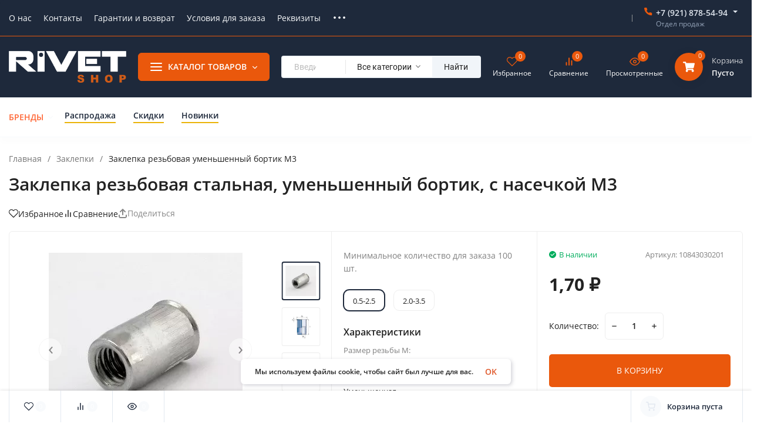

--- FILE ---
content_type: text/html; charset=utf-8
request_url: https://rivetshop.ru/zaklepki/zaklepka-rezbovaya-stalnaya-umenshenniy-burtik-s-nasechkoy-m3/
body_size: 69985
content:
<!DOCTYPE html>
<html lang="ru" prefix="product: http://ogp.me/ns/product#"><head><title>Заклепка резьбовая стальная, уменьшенный бортик, с насечкой М3</title><meta http-equiv="Content-Type" content="text/html; charset=utf-8"><meta name="viewport" content="width=device-width, initial-scale=1"><meta http-equiv="x-ua-compatible" content="IE=edge"><meta name="keywords" content="Заклепка резьбовая стальная, уменьшенный бортик, с насечкой М3"><meta name="description" content="Гаечные заклепки в компании &quot;Ипсилон&quot; с резьбой М3 в наличии. Бесплатная доставка по СПБ."><meta name="theme-color" content="#1e293b"><meta name="msapplication-navbutton-color" content="#1e293b"><meta name="apple-mobile-web-app-status-bar-style" content="#1e293b"><link rel="canonical" href="https://rivetshop.ru/zaklepki/zaklepka-rezbovaya-stalnaya-umenshenniy-burtik-s-nasechkoy-m3/"><link rel="shortcut icon" href="/favicon.ico"><!-- rss --><link rel="alternate" type="application/rss+xml" title="Вебасист" href="https://rivetshop.ru/blog/rss/"><link rel="preload" as="font" href="/wa-data/public/site/themes/insales/css/open-sans-v18-latin_cyrillic-600.woff2" crossorigin><link rel="preload" as="font" href="/wa-data/public/site/themes/insales/css/open-sans-v18-latin_cyrillic-700.woff2" crossorigin><link rel="preload" as="font" href="/wa-data/public/site/themes/insales/css/open-sans-v18-latin_cyrillic-regular.woff2" crossorigin><style>:root {--site-max-width: 1480px;--font-family: "Open Sans", sans-serif;--font-weight: 600;--slider-height: 462px;--cheme-color: #ea580c;--cheme-color-dop: #1e293b;--t-p-t: 12px;--t-p-b: 12px;--m-p-t: 25px;--m-p-b: 25px;--b-p-t: 20px;--b-p-b: 20px;--c-ht-b: #ea580c;--c-ht-b-c: #fff;--c-h-t: #1e293b;--c-h-t-w: #1e293b;--c-h-t-b: #ea580c;--c-h-m: #1e293b;--c-h-m-w: #1e293b;--c-h-m-b: #f8fafc;--c-h-b: #fff;--c-h-b-w: #fff;--c-h-b-b: #f8fafc;--c-h-li-1: #1e293b;--c-h-li-1-h: #ea580c;--c-h-li-1-b: #eab308;--c-h-li-2: #1e293b;--c-h-li-2-h: #ea580c;--c-h-li-2-b: #eab308;--c-h-li-3: #1e293b;--c-h-li-3-h: #ea580c;--c-h-li-3-b: #eab308;--c-h-lo: #ccc;--c-h-lo-h: #ccc;--c-h-lo-i: #ccc;--c-h-lo-i-h: #ccc;--c-h-ad-i: #f50;--c-h-ad-t: #1e293b;--c-h-ad: #808080;--c-h-mo-i: #f50;--c-h-mo-t: #1e293b;--c-h-mo: #808080;--c-h-re-i: #f50;--c-h-re-t: #1e293b;--c-h-re: #e2e8f0;--c-h-re-h: #fff;--c-h-ph-1: #e2e8f0;--c-h-ph-1-h: #e2e8f0;--c-h-ph-1-t: #94a3b8;--c-h-ph-1-i-f: #fff;--c-h-ph-1-i: #ea580c;--c-h-ph-2-i: #ea580c;--c-h-ph-3: #1e293b;--c-h-ph-3-h: #1e293b;--c-h-ph-3-t: #808080;--c-h-ph-3-i-f: #fff;--c-h-ph-3-i: #ea580c;--c-h-br: #ff6635;--c-h-br-h: #ea580c;--c-h-br-i: #f8fafc;--c-h-br-i-h: #f8fafc;--c-h-a-f: #fff;--c-h-a-b: #f8fafc;--c-h-a-b-h: #f8fafc;--c-h-a-e: #ea580c;--c-h-a-i: #ea580c;--c-h-a-i-h: #ea580c;--c-h-a-t: #f8fafc;--c-h-a-t-h: #fff;--c-h-i-f: #fff;--c-h-i-b: #f8fafc;--c-h-i-b-h: #f8fafc;--c-h-i-e: #ea580c;--c-h-i: #ea580c;--c-h-i-h: #ea580c;--c-h-i-t: #fff;--c-h-i-t-h: #ea580c;--c-h-i-c: #16a34a;--c-h-i-c-d: #ea580c;--c-h-i-c-t: #fff;--c-h-c-f: #fff;--c-h-c-f-d: #fff;--c-h-c-f-h: #fff;--c-h-c-e: #ea580c;--c-h-c-b: #f8fafc;--c-h-c-b-d: #f8fafc;--c-h-c-b-h: #f8fafc;--c-h-c-t: #fff;--c-h-c-t-d: #fff;--c-h-c-t-h: #fff;--c-h-c-i: #ea580c;--c-h-c-i-d: #ea580c;--c-h-c-i-c: #fff;--c-h-c-i-c-d: #fff;--c-h-c-i-c-h: #fff;--c-h-c-ic: #16a34a;--c-h-c-ic-d: #ea580c;--c-h-c-ic-c: #fff;--c-h-m-c: #f8fafc;--c-h-m-c-h: #fff;--c-h-m-c-a: #fff;--c-h-m-i-c: #f8fafc;--c-h-m-i-c-h: #fff;--c-h-m-i-c-a: #fff;--c-h-m-c-c: #1e293b;--c-h-m-c-c-h: #1e293b;--c-h-m-c-c-a: #1e293b;--c-h-m-c-i-c: #e2e8f0;--c-h-m-c-i-c-h: #e2e8f0;--c-h-m-c-i-c-a: #1e293b;--c-h-b-c-f: #ea580c;--c-h-b-c-f-h: #ea580c;--c-h-b-c-e: #ea580c;--c-h-b-c-b: #ea580c;--c-h-b-c-b-h: #ea580c;--c-h-b-c-c: #fff;--c-h-b-c-c-h: #fff;--c-h-b-c-bb: #fff;--c-h-b-c-bb-h: #fff;--c-h-t-f-f: #1e293b;--c-h-t-f-b-f: #ea580c;--c-h-t-f-b-f-h: #ea580c;--c-h-t-f-b-e: #ea580c;--c-h-t-f-b-b: #ea580c;--c-h-t-f-b-b-h: #ea580c;--c-h-t-f-b-c: #fff;--c-h-t-f-b-c-h: #fff;--c-h-t-f-b: #fff;--c-h-t-f-b-h: #fff;--c-h-t-f-a-f: #fff;--c-h-t-f-a-b: #f8fafc;--c-h-t-f-a-b-h: #f8fafc;--c-h-t-f-a-e: #ea580c;--c-h-t-f-a-i: #1e293b;--c-h-t-f-a-i-h: #ea580c;--c-h-t-f-a-t: #1e293b;--c-h-t-f-a-t-h: #ea580c;--c-h-t-f-i-f: #fff;--c-h-t-f-i-b: #f8fafc;--c-h-t-f-i-b-h: #f8fafc;--c-h-t-f-i-e: #ea580c;--c-h-t-f-i: #ea580c;--c-h-t-f-i-h: #ea580c;--c-h-t-f-i-t: #1e293b;--c-h-t-f-i-t-h: #ea580c;--c-h-t-f-i-c: #16a34a;--c-h-t-f-i-c-d: #ea580c;--c-h-t-f-i-c-t: #fff;--c-h-t-f-c-f: #ea580c;--c-h-t-f-c-f-d: #fff;--c-h-t-f-c-f-h: #fff;--c-h-t-f-c-e: #ea580c;--c-h-t-f-c-b: #ea580c;--c-h-t-f-c-b-d: #ea580c;--c-h-t-f-c-b-h: #f8fafc;--c-h-t-f-c-t: #1e293b;--c-h-t-f-c-t-d: #1e293b;--c-h-t-f-c-t-h: #1e293b;--c-h-t-f-c-i: #ea580c;--c-h-t-f-c-i-d: #f8fafc;--c-h-t-f-c-i-c: #fff;--c-h-t-f-c-i-c-d: #94a3b8;--c-h-t-f-c-i-c-h: #fff;--c-h-t-f-c-ic: #16a34a;--c-h-t-f-c-ic-d: #f8fafc;--c-h-t-f-c-ic-c: #fff;--c-b: #ea580c;--c-b-h: #ea580c;--c-b-c: #fff;--c-b-c-h: #fff;--c-l-c-t-f: #1e293b;--c-l-c-t-c: #fff;--c-l-c-a-f: #f8fafc;--c-l-c-a-f-h: #f8fafc;--c-l-c-a-c: #1e293b;--c-l-c-a-c-h: #ea580c;--c-l-c-b-c: #ff6635;--c-l-c-b-c-h: #ff6635;--c-l-f-t-f: #1e293b;--c-l-f-t-f-h: #1e293b;--c-l-f-t-c: #fff;--c-l-f-t-c-h: #fff;--c-c-l-p-b: #f8fafc;--c-c-l-p-f: #fff;--c-c-l-p-f-f: #ff3100;--c-c-l-p-f-i: #fff;--c-c-l-p-c-f: #16a34a;--c-c-l-p-c-i: #fff;--c-c-l-i-f: #ea580c;--c-b-n: #16a34a;--c-b-l: #dc2626;--c-b-b: #f97316;--c-f-b: #1e293b;--c-f-c: #fff;--c-f-a: #fff;--c-f-a-h: #fff;--c-f-t: #fff;--c-f-a-m: #fff;--c-f-a-m-h: #fff;--c-f-i-c: #ea580c;--c-f-p-f: #fff;--c-f-p-b: #e2e8f0;--c-f-p-i-f: #fff;--c-f-p-m: #ea580c;--c-f-p-i-c: #1e293b;--c-f-p-i-c-h: #ea580c;--c-f-p-i: #1e293b;--c-f-p-i-h: #ea580c;--c-f-p-c-bg: #f8fafc;--c-f-p-c-bg-a: #16a34a;--c-f-p-c-c: #fff;--c-f-p-c-f: #fff;--c-f-p-c: #1e293b;--c-f-p-c-h: #ea580c;--c-f-p-c-i: #ea580c;--c-f-p-c-i-d: #f8fafc;--c-f-p-c-i-c: #fff;--c-f-p-c-i-c-d: #e2e8f0;--c-f-p-c-c-bg: #16a34a;--c-f-p-c-c-bg-d: #e3e3e3;--c-f-p-c-c-c: #fff;--w-c: 300px;--w-l: 300px;--h-c-r: 6px;--h-c-h: 48px;--h-c-w: auto;--c-m-h-f: #1e293b;--c-m-b-f: #ea580c;--c-m-s: #ea580c;--c-m-i: #1e293b;--c-m-i-c-a: #16a34a;--c-m-i-c: #e2e8f0;--c-m-i-t: #fff;--c-m-c-f: #ea580c;--c-m-c-f-d: #fff;--c-m-c-b: #e2e8f0;--c-m-c-b-d: #e2e8f0;--c-m-c-t: #1e293b;--c-m-c-t-d: #1e293b;--c-m-c-i: #ea580c;--c-m-c-i-d: #ea580c;--c-m-c-i-c: #fff;--c-m-c-i-c-d: #fff;--c-m-c-i-co: #16a34a;--c-m-c-i-co-d: #ea580c;--c-m-c-i-co-c: #fff;--c-m-p-i: #ea580c;--c-m-p-t: #1e293b;--c-m-p-d: #1e293b;--c-m-p-h: #808080;--c-m-p-b: #fff;--c-m-p-b-i: #ea580c;--c-m-p-f: #fff;--c-m-p-f-i: #1e293b;--c-m-p-c: #fff;--c-m-p-c-i: #ea580c;--c-m-p-c-i-d: #9c9c9c;--c-m-p-c-c: #16a34a;--c-m-p-c-c-d: #e2e8f0;--c-m-p-c-c-c: #fff;--c-l-r: 6px;--c-l-m: 30px;--c-l-m-m: 10px;--cat-p-p: 100%;--c-m-m-p: #ea580c;--c-m-m-c: #ea580c;--c-m-m-i: #1e293b;--c-m-m-i-c-a: #16a34a;--c-m-m-i-c: #e3e3e3;--c-m-m-i-t: #fff;--c-m-m-i-l: #1e293b;--c-m-b-b: #ea580c;--c-m-b-b-th: #fff;--c-m-b-b-t: #fff;--c-m-b-b-s: #fff;--s-l-n: #eab308;--s-l-n-c: #1e293b;--s-l-p: #2dd4bf;--s-l-p-c: #1e293b;}</style><link href="/wa-data/public/site/themes/insales/css/open-sans.min.css" rel="stylesheet"><link href="/wa-data/public/site/themes/insales/css/insale.min.css?v4.5.1" rel="stylesheet"><link href="/wa-data/public/site/themes/insales/css/user.css?v4.5.1" rel="stylesheet"><script>
!function(a,b){"object"==typeof module&&"object"==typeof module.exports?module.exports=a.document?b(a,!0):function(a){if(!a.document)throw new Error("jQuery requires a window with a document");return b(a)}:b(a)}("undefined"!=typeof window?window:this,function(a,b){var c=[],d=c.slice,e=c.concat,f=c.push,g=c.indexOf,h={},i=h.toString,j=h.hasOwnProperty,k={},l="1.11.1",m=function(a,b){return new m.fn.init(a,b)},n=/^[\s\uFEFF\xA0]+|[\s\uFEFF\xA0]+$/g,o=/^-ms-/,p=/-([\da-z])/gi,q=function(a,b){return b.toUpperCase()};m.fn=m.prototype={jquery:l,constructor:m,selector:"",length:0,toArray:function(){return d.call(this)},get:function(a){return null!=a?0>a?this[a+this.length]:this[a]:d.call(this)},pushStack:function(a){var b=m.merge(this.constructor(),a);return b.prevObject=this,b.context=this.context,b},each:function(a,b){return m.each(this,a,b)},map:function(a){return this.pushStack(m.map(this,function(b,c){return a.call(b,c,b)}))},slice:function(){return this.pushStack(d.apply(this,arguments))},first:function(){return this.eq(0)},last:function(){return this.eq(-1)},eq:function(a){var b=this.length,c=+a+(0>a?b:0);return this.pushStack(c>=0&&b>c?[this[c]]:[])},end:function(){return this.prevObject||this.constructor(null)},push:f,sort:c.sort,splice:c.splice},m.extend=m.fn.extend=function(){var a,b,c,d,e,f,g=arguments[0]||{},h=1,i=arguments.length,j=!1;for("boolean"==typeof g&&(j=g,g=arguments[h]||{},h++),"object"==typeof g||m.isFunction(g)||(g={}),h===i&&(g=this,h--);i>h;h++)if(null!=(e=arguments[h]))for(d in e)a=g[d],c=e[d],g!==c&&(j&&c&&(m.isPlainObject(c)||(b=m.isArray(c)))?(b?(b=!1,f=a&&m.isArray(a)?a:[]):f=a&&m.isPlainObject(a)?a:{},g[d]=m.extend(j,f,c)):void 0!==c&&(g[d]=c));return g},m.extend({expando:"jQuery"+(l+Math.random()).replace(/\D/g,""),isReady:!0,error:function(a){throw new Error(a)},noop:function(){},isFunction:function(a){return"function"===m.type(a)},isArray:Array.isArray||function(a){return"array"===m.type(a)},isWindow:function(a){return null!=a&&a==a.window},isNumeric:function(a){return!m.isArray(a)&&a-parseFloat(a)>=0},isEmptyObject:function(a){var b;for(b in a)return!1;return!0},isPlainObject:function(a){var b;if(!a||"object"!==m.type(a)||a.nodeType||m.isWindow(a))return!1;try{if(a.constructor&&!j.call(a,"constructor")&&!j.call(a.constructor.prototype,"isPrototypeOf"))return!1}catch(c){return!1}if(k.ownLast)for(b in a)return j.call(a,b);for(b in a);return void 0===b||j.call(a,b)},type:function(a){return null==a?a+"":"object"==typeof a||"function"==typeof a?h[i.call(a)]||"object":typeof a},globalEval:function(b){b&&m.trim(b)&&(a.execScript||function(b){a.eval.call(a,b)})(b)},camelCase:function(a){return a.replace(o,"ms-").replace(p,q)},nodeName:function(a,b){return a.nodeName&&a.nodeName.toLowerCase()===b.toLowerCase()},each:function(a,b,c){var d,e=0,f=a.length,g=r(a);if(c){if(g){for(;f>e;e++)if(d=b.apply(a[e],c),d===!1)break}else for(e in a)if(d=b.apply(a[e],c),d===!1)break}else if(g){for(;f>e;e++)if(d=b.call(a[e],e,a[e]),d===!1)break}else for(e in a)if(d=b.call(a[e],e,a[e]),d===!1)break;return a},trim:function(a){return null==a?"":(a+"").replace(n,"")},makeArray:function(a,b){var c=b||[];return null!=a&&(r(Object(a))?m.merge(c,"string"==typeof a?[a]:a):f.call(c,a)),c},inArray:function(a,b,c){var d;if(b){if(g)return g.call(b,a,c);for(d=b.length,c=c?0>c?Math.max(0,d+c):c:0;d>c;c++)if(c in b&&b[c]===a)return c}return-1},merge:function(a,b){var c=+b.length,d=0,e=a.length;while(c>d)a[e++]=b[d++];if(c!==c)while(void 0!==b[d])a[e++]=b[d++];return a.length=e,a},grep:function(a,b,c){for(var d,e=[],f=0,g=a.length,h=!c;g>f;f++)d=!b(a[f],f),d!==h&&e.push(a[f]);return e},map:function(a,b,c){var d,f=0,g=a.length,h=r(a),i=[];if(h)for(;g>f;f++)d=b(a[f],f,c),null!=d&&i.push(d);else for(f in a)d=b(a[f],f,c),null!=d&&i.push(d);return e.apply([],i)},guid:1,proxy:function(a,b){var c,e,f;return"string"==typeof b&&(f=a[b],b=a,a=f),m.isFunction(a)?(c=d.call(arguments,2),e=function(){return a.apply(b||this,c.concat(d.call(arguments)))},e.guid=a.guid=a.guid||m.guid++,e):void 0},now:function(){return+new Date},support:k}),m.each("Boolean Number String Function Array Date RegExp Object Error".split(" "),function(a,b){h["[object "+b+"]"]=b.toLowerCase()});function r(a){var b=a.length,c=m.type(a);return"function"===c||m.isWindow(a)?!1:1===a.nodeType&&b?!0:"array"===c||0===b||"number"==typeof b&&b>0&&b-1 in a}var s=function(a){var b,c,d,e,f,g,h,i,j,k,l,m,n,o,p,q,r,s,t,u="sizzle"+-new Date,v=a.document,w=0,x=0,y=gb(),z=gb(),A=gb(),B=function(a,b){return a===b&&(l=!0),0},C="undefined",D=1<<31,E={}.hasOwnProperty,F=[],G=F.pop,H=F.push,I=F.push,J=F.slice,K=F.indexOf||function(a){for(var b=0,c=this.length;c>b;b++)if(this[b]===a)return b;return-1},L="checked|selected|async|autofocus|autoplay|controls|defer|disabled|hidden|ismap|loop|multiple|open|readonly|required|scoped",M="[\\x20\\t\\r\\n\\f]",N="(?:\\\\.|[\\w-]|[^\\x00-\\xa0])+",O=N.replace("w","w#"),P="\\["+M+"*("+N+")(?:"+M+"*([*^$|!~]?=)"+M+"*(?:'((?:\\\\.|[^\\\\'])*)'|\"((?:\\\\.|[^\\\\\"])*)\"|("+O+"))|)"+M+"*\\]",Q=":("+N+")(?:\\((('((?:\\\\.|[^\\\\'])*)'|\"((?:\\\\.|[^\\\\\"])*)\")|((?:\\\\.|[^\\\\()[\\]]|"+P+")*)|.*)\\)|)",R=new RegExp("^"+M+"+|((?:^|[^\\\\])(?:\\\\.)*)"+M+"+$","g"),S=new RegExp("^"+M+"*,"+M+"*"),T=new RegExp("^"+M+"*([>+~]|"+M+")"+M+"*"),U=new RegExp("="+M+"*([^\\]'\"]*?)"+M+"*\\]","g"),V=new RegExp(Q),W=new RegExp("^"+O+"$"),X={ID:new RegExp("^#("+N+")"),CLASS:new RegExp("^\\.("+N+")"),TAG:new RegExp("^("+N.replace("w","w*")+")"),ATTR:new RegExp("^"+P),PSEUDO:new RegExp("^"+Q),CHILD:new RegExp("^:(only|first|last|nth|nth-last)-(child|of-type)(?:\\("+M+"*(even|odd|(([+-]|)(\\d*)n|)"+M+"*(?:([+-]|)"+M+"*(\\d+)|))"+M+"*\\)|)","i"),bool:new RegExp("^(?:"+L+")$","i"),needsContext:new RegExp("^"+M+"*[>+~]|:(even|odd|eq|gt|lt|nth|first|last)(?:\\("+M+"*((?:-\\d)?\\d*)"+M+"*\\)|)(?=[^-]|$)","i")},Y=/^(?:input|select|textarea|button)$/i,Z=/^h\d$/i,$=/^[^{]+\{\s*\[native \w/,_=/^(?:#([\w-]+)|(\w+)|\.([\w-]+))$/,ab=/[+~]/,bb=/'|\\/g,cb=new RegExp("\\\\([\\da-f]{1,6}"+M+"?|("+M+")|.)","ig"),db=function(a,b,c){var d="0x"+b-65536;return d!==d||c?b:0>d?String.fromCharCode(d+65536):String.fromCharCode(d>>10|55296,1023&d|56320)};try{I.apply(F=J.call(v.childNodes),v.childNodes),F[v.childNodes.length].nodeType}catch(eb){I={apply:F.length?function(a,b){H.apply(a,J.call(b))}:function(a,b){var c=a.length,d=0;while(a[c++]=b[d++]);a.length=c-1}}}function fb(a,b,d,e){var f,h,j,k,l,o,r,s,w,x;if((b?b.ownerDocument||b:v)!==n&&m(b),b=b||n,d=d||[],!a||"string"!=typeof a)return d;if(1!==(k=b.nodeType)&&9!==k)return[];if(p&&!e){if(f=_.exec(a))if(j=f[1]){if(9===k){if(h=b.getElementById(j),!h||!h.parentNode)return d;if(h.id===j)return d.push(h),d}else if(b.ownerDocument&&(h=b.ownerDocument.getElementById(j))&&t(b,h)&&h.id===j)return d.push(h),d}else{if(f[2])return I.apply(d,b.getElementsByTagName(a)),d;if((j=f[3])&&c.getElementsByClassName&&b.getElementsByClassName)return I.apply(d,b.getElementsByClassName(j)),d}if(c.qsa&&(!q||!q.test(a))){if(s=r=u,w=b,x=9===k&&a,1===k&&"object"!==b.nodeName.toLowerCase()){o=g(a),(r=b.getAttribute("id"))?s=r.replace(bb,"\\$&"):b.setAttribute("id",s),s="[id='"+s+"'] ",l=o.length;while(l--)o[l]=s+qb(o[l]);w=ab.test(a)&&ob(b.parentNode)||b,x=o.join(",")}if(x)try{return I.apply(d,w.querySelectorAll(x)),d}catch(y){}finally{r||b.removeAttribute("id")}}}return i(a.replace(R,"$1"),b,d,e)}function gb(){var a=[];function b(c,e){return a.push(c+" ")>d.cacheLength&&delete b[a.shift()],b[c+" "]=e}return b}function hb(a){return a[u]=!0,a}function ib(a){var b=n.createElement("div");try{return!!a(b)}catch(c){return!1}finally{b.parentNode&&b.parentNode.removeChild(b),b=null}}function jb(a,b){var c=a.split("|"),e=a.length;while(e--)d.attrHandle[c[e]]=b}function kb(a,b){var c=b&&a,d=c&&1===a.nodeType&&1===b.nodeType&&(~b.sourceIndex||D)-(~a.sourceIndex||D);if(d)return d;if(c)while(c=c.nextSibling)if(c===b)return-1;return a?1:-1}function lb(a){return function(b){var c=b.nodeName.toLowerCase();return"input"===c&&b.type===a}}function mb(a){return function(b){var c=b.nodeName.toLowerCase();return("input"===c||"button"===c)&&b.type===a}}function nb(a){return hb(function(b){return b=+b,hb(function(c,d){var e,f=a([],c.length,b),g=f.length;while(g--)c[e=f[g]]&&(c[e]=!(d[e]=c[e]))})})}function ob(a){return a&&typeof a.getElementsByTagName!==C&&a}c=fb.support={},f=fb.isXML=function(a){var b=a&&(a.ownerDocument||a).documentElement;return b?"HTML"!==b.nodeName:!1},m=fb.setDocument=function(a){var b,e=a?a.ownerDocument||a:v,g=e.defaultView;return e!==n&&9===e.nodeType&&e.documentElement?(n=e,o=e.documentElement,p=!f(e),g&&g!==g.top&&(g.addEventListener?g.addEventListener("unload",function(){m()},!1):g.attachEvent&&g.attachEvent("onunload",function(){m()})),c.attributes=ib(function(a){return a.className="i",!a.getAttribute("className")}),c.getElementsByTagName=ib(function(a){return a.appendChild(e.createComment("")),!a.getElementsByTagName("*").length}),c.getElementsByClassName=$.test(e.getElementsByClassName)&&ib(function(a){return a.innerHTML="<div class='a'></div><div class='a i'></div>",a.firstChild.className="i",2===a.getElementsByClassName("i").length}),c.getById=ib(function(a){return o.appendChild(a).id=u,!e.getElementsByName||!e.getElementsByName(u).length}),c.getById?(d.find.ID=function(a,b){if(typeof b.getElementById!==C&&p){var c=b.getElementById(a);return c&&c.parentNode?[c]:[]}},d.filter.ID=function(a){var b=a.replace(cb,db);return function(a){return a.getAttribute("id")===b}}):(delete d.find.ID,d.filter.ID=function(a){var b=a.replace(cb,db);return function(a){var c=typeof a.getAttributeNode!==C&&a.getAttributeNode("id");return c&&c.value===b}}),d.find.TAG=c.getElementsByTagName?function(a,b){return typeof b.getElementsByTagName!==C?b.getElementsByTagName(a):void 0}:function(a,b){var c,d=[],e=0,f=b.getElementsByTagName(a);if("*"===a){while(c=f[e++])1===c.nodeType&&d.push(c);return d}return f},d.find.CLASS=c.getElementsByClassName&&function(a,b){return typeof b.getElementsByClassName!==C&&p?b.getElementsByClassName(a):void 0},r=[],q=[],(c.qsa=$.test(e.querySelectorAll))&&(ib(function(a){a.innerHTML="<select msallowclip=''><option selected=''></option></select>",a.querySelectorAll("[msallowclip^='']").length&&q.push("[*^$]="+M+"*(?:''|\"\")"),a.querySelectorAll("[selected]").length||q.push("\\["+M+"*(?:value|"+L+")"),a.querySelectorAll(":checked").length||q.push(":checked")}),ib(function(a){var b=e.createElement("input");b.setAttribute("type","hidden"),a.appendChild(b).setAttribute("name","D"),a.querySelectorAll("[name=d]").length&&q.push("name"+M+"*[*^$|!~]?="),a.querySelectorAll(":enabled").length||q.push(":enabled",":disabled"),a.querySelectorAll("*,:x"),q.push(",.*:")})),(c.matchesSelector=$.test(s=o.matches||o.webkitMatchesSelector||o.mozMatchesSelector||o.oMatchesSelector||o.msMatchesSelector))&&ib(function(a){c.disconnectedMatch=s.call(a,"div"),s.call(a,"[s!='']:x"),r.push("!=",Q)}),q=q.length&&new RegExp(q.join("|")),r=r.length&&new RegExp(r.join("|")),b=$.test(o.compareDocumentPosition),t=b||$.test(o.contains)?function(a,b){var c=9===a.nodeType?a.documentElement:a,d=b&&b.parentNode;return a===d||!(!d||1!==d.nodeType||!(c.contains?c.contains(d):a.compareDocumentPosition&&16&a.compareDocumentPosition(d)))}:function(a,b){if(b)while(b=b.parentNode)if(b===a)return!0;return!1},B=b?function(a,b){if(a===b)return l=!0,0;var d=!a.compareDocumentPosition-!b.compareDocumentPosition;return d?d:(d=(a.ownerDocument||a)===(b.ownerDocument||b)?a.compareDocumentPosition(b):1,1&d||!c.sortDetached&&b.compareDocumentPosition(a)===d?a===e||a.ownerDocument===v&&t(v,a)?-1:b===e||b.ownerDocument===v&&t(v,b)?1:k?K.call(k,a)-K.call(k,b):0:4&d?-1:1)}:function(a,b){if(a===b)return l=!0,0;var c,d=0,f=a.parentNode,g=b.parentNode,h=[a],i=[b];if(!f||!g)return a===e?-1:b===e?1:f?-1:g?1:k?K.call(k,a)-K.call(k,b):0;if(f===g)return kb(a,b);c=a;while(c=c.parentNode)h.unshift(c);c=b;while(c=c.parentNode)i.unshift(c);while(h[d]===i[d])d++;return d?kb(h[d],i[d]):h[d]===v?-1:i[d]===v?1:0},e):n},fb.matches=function(a,b){return fb(a,null,null,b)},fb.matchesSelector=function(a,b){if((a.ownerDocument||a)!==n&&m(a),b=b.replace(U,"='$1']"),!(!c.matchesSelector||!p||r&&r.test(b)||q&&q.test(b)))try{var d=s.call(a,b);if(d||c.disconnectedMatch||a.document&&11!==a.document.nodeType)return d}catch(e){}return fb(b,n,null,[a]).length>0},fb.contains=function(a,b){return(a.ownerDocument||a)!==n&&m(a),t(a,b)},fb.attr=function(a,b){(a.ownerDocument||a)!==n&&m(a);var e=d.attrHandle[b.toLowerCase()],f=e&&E.call(d.attrHandle,b.toLowerCase())?e(a,b,!p):void 0;return void 0!==f?f:c.attributes||!p?a.getAttribute(b):(f=a.getAttributeNode(b))&&f.specified?f.value:null},fb.error=function(a){throw new Error("Syntax error, unrecognized expression: "+a)},fb.uniqueSort=function(a){var b,d=[],e=0,f=0;if(l=!c.detectDuplicates,k=!c.sortStable&&a.slice(0),a.sort(B),l){while(b=a[f++])b===a[f]&&(e=d.push(f));while(e--)a.splice(d[e],1)}return k=null,a},e=fb.getText=function(a){var b,c="",d=0,f=a.nodeType;if(f){if(1===f||9===f||11===f){if("string"==typeof a.textContent)return a.textContent;for(a=a.firstChild;a;a=a.nextSibling)c+=e(a)}else if(3===f||4===f)return a.nodeValue}else while(b=a[d++])c+=e(b);return c},d=fb.selectors={cacheLength:50,createPseudo:hb,match:X,attrHandle:{},find:{},relative:{">":{dir:"parentNode",first:!0}," ":{dir:"parentNode"},"+":{dir:"previousSibling",first:!0},"~":{dir:"previousSibling"}},preFilter:{ATTR:function(a){return a[1]=a[1].replace(cb,db),a[3]=(a[3]||a[4]||a[5]||"").replace(cb,db),"~="===a[2]&&(a[3]=" "+a[3]+" "),a.slice(0,4)},CHILD:function(a){return a[1]=a[1].toLowerCase(),"nth"===a[1].slice(0,3)?(a[3]||fb.error(a[0]),a[4]=+(a[4]?a[5]+(a[6]||1):2*("even"===a[3]||"odd"===a[3])),a[5]=+(a[7]+a[8]||"odd"===a[3])):a[3]&&fb.error(a[0]),a},PSEUDO:function(a){var b,c=!a[6]&&a[2];return X.CHILD.test(a[0])?null:(a[3]?a[2]=a[4]||a[5]||"":c&&V.test(c)&&(b=g(c,!0))&&(b=c.indexOf(")",c.length-b)-c.length)&&(a[0]=a[0].slice(0,b),a[2]=c.slice(0,b)),a.slice(0,3))}},filter:{TAG:function(a){var b=a.replace(cb,db).toLowerCase();return"*"===a?function(){return!0}:function(a){return a.nodeName&&a.nodeName.toLowerCase()===b}},CLASS:function(a){var b=y[a+" "];return b||(b=new RegExp("(^|"+M+")"+a+"("+M+"|$)"))&&y(a,function(a){return b.test("string"==typeof a.className&&a.className||typeof a.getAttribute!==C&&a.getAttribute("class")||"")})},ATTR:function(a,b,c){return function(d){var e=fb.attr(d,a);return null==e?"!="===b:b?(e+="","="===b?e===c:"!="===b?e!==c:"^="===b?c&&0===e.indexOf(c):"*="===b?c&&e.indexOf(c)>-1:"$="===b?c&&e.slice(-c.length)===c:"~="===b?(" "+e+" ").indexOf(c)>-1:"|="===b?e===c||e.slice(0,c.length+1)===c+"-":!1):!0}},CHILD:function(a,b,c,d,e){var f="nth"!==a.slice(0,3),g="last"!==a.slice(-4),h="of-type"===b;return 1===d&&0===e?function(a){return!!a.parentNode}:function(b,c,i){var j,k,l,m,n,o,p=f!==g?"nextSibling":"previousSibling",q=b.parentNode,r=h&&b.nodeName.toLowerCase(),s=!i&&!h;if(q){if(f){while(p){l=b;while(l=l[p])if(h?l.nodeName.toLowerCase()===r:1===l.nodeType)return!1;o=p="only"===a&&!o&&"nextSibling"}return!0}if(o=[g?q.firstChild:q.lastChild],g&&s){k=q[u]||(q[u]={}),j=k[a]||[],n=j[0]===w&&j[1],m=j[0]===w&&j[2],l=n&&q.childNodes[n];while(l=++n&&l&&l[p]||(m=n=0)||o.pop())if(1===l.nodeType&&++m&&l===b){k[a]=[w,n,m];break}}else if(s&&(j=(b[u]||(b[u]={}))[a])&&j[0]===w)m=j[1];else while(l=++n&&l&&l[p]||(m=n=0)||o.pop())if((h?l.nodeName.toLowerCase()===r:1===l.nodeType)&&++m&&(s&&((l[u]||(l[u]={}))[a]=[w,m]),l===b))break;return m-=e,m===d||m%d===0&&m/d>=0}}},PSEUDO:function(a,b){var c,e=d.pseudos[a]||d.setFilters[a.toLowerCase()]||fb.error("unsupported pseudo: "+a);return e[u]?e(b):e.length>1?(c=[a,a,"",b],d.setFilters.hasOwnProperty(a.toLowerCase())?hb(function(a,c){var d,f=e(a,b),g=f.length;while(g--)d=K.call(a,f[g]),a[d]=!(c[d]=f[g])}):function(a){return e(a,0,c)}):e}},pseudos:{not:hb(function(a){var b=[],c=[],d=h(a.replace(R,"$1"));return d[u]?hb(function(a,b,c,e){var f,g=d(a,null,e,[]),h=a.length;while(h--)(f=g[h])&&(a[h]=!(b[h]=f))}):function(a,e,f){return b[0]=a,d(b,null,f,c),!c.pop()}}),has:hb(function(a){return function(b){return fb(a,b).length>0}}),contains:hb(function(a){return function(b){return(b.textContent||b.innerText||e(b)).indexOf(a)>-1}}),lang:hb(function(a){return W.test(a||"")||fb.error("unsupported lang: "+a),a=a.replace(cb,db).toLowerCase(),function(b){var c;do if(c=p?b.lang:b.getAttribute("xml:lang")||b.getAttribute("lang"))return c=c.toLowerCase(),c===a||0===c.indexOf(a+"-");while((b=b.parentNode)&&1===b.nodeType);return!1}}),target:function(b){var c=a.location&&a.location.hash;return c&&c.slice(1)===b.id},root:function(a){return a===o},focus:function(a){return a===n.activeElement&&(!n.hasFocus||n.hasFocus())&&!!(a.type||a.href||~a.tabIndex)},enabled:function(a){return a.disabled===!1},disabled:function(a){return a.disabled===!0},checked:function(a){var b=a.nodeName.toLowerCase();return"input"===b&&!!a.checked||"option"===b&&!!a.selected},selected:function(a){return a.parentNode&&a.parentNode.selectedIndex,a.selected===!0},empty:function(a){for(a=a.firstChild;a;a=a.nextSibling)if(a.nodeType<6)return!1;return!0},parent:function(a){return!d.pseudos.empty(a)},header:function(a){return Z.test(a.nodeName)},input:function(a){return Y.test(a.nodeName)},button:function(a){var b=a.nodeName.toLowerCase();return"input"===b&&"button"===a.type||"button"===b},text:function(a){var b;return"input"===a.nodeName.toLowerCase()&&"text"===a.type&&(null==(b=a.getAttribute("type"))||"text"===b.toLowerCase())},first:nb(function(){return[0]}),last:nb(function(a,b){return[b-1]}),eq:nb(function(a,b,c){return[0>c?c+b:c]}),even:nb(function(a,b){for(var c=0;b>c;c+=2)a.push(c);return a}),odd:nb(function(a,b){for(var c=1;b>c;c+=2)a.push(c);return a}),lt:nb(function(a,b,c){for(var d=0>c?c+b:c;--d>=0;)a.push(d);return a}),gt:nb(function(a,b,c){for(var d=0>c?c+b:c;++d<b;)a.push(d);return a})}},d.pseudos.nth=d.pseudos.eq;for(b in{radio:!0,checkbox:!0,file:!0,password:!0,image:!0})d.pseudos[b]=lb(b);for(b in{submit:!0,reset:!0})d.pseudos[b]=mb(b);function pb(){}pb.prototype=d.filters=d.pseudos,d.setFilters=new pb,g=fb.tokenize=function(a,b){var c,e,f,g,h,i,j,k=z[a+" "];if(k)return b?0:k.slice(0);h=a,i=[],j=d.preFilter;while(h){(!c||(e=S.exec(h)))&&(e&&(h=h.slice(e[0].length)||h),i.push(f=[])),c=!1,(e=T.exec(h))&&(c=e.shift(),f.push({value:c,type:e[0].replace(R," ")}),h=h.slice(c.length));for(g in d.filter)!(e=X[g].exec(h))||j[g]&&!(e=j[g](e))||(c=e.shift(),f.push({value:c,type:g,matches:e}),h=h.slice(c.length));if(!c)break}return b?h.length:h?fb.error(a):z(a,i).slice(0)};function qb(a){for(var b=0,c=a.length,d="";c>b;b++)d+=a[b].value;return d}function rb(a,b,c){var d=b.dir,e=c&&"parentNode"===d,f=x++;return b.first?function(b,c,f){while(b=b[d])if(1===b.nodeType||e)return a(b,c,f)}:function(b,c,g){var h,i,j=[w,f];if(g){while(b=b[d])if((1===b.nodeType||e)&&a(b,c,g))return!0}else while(b=b[d])if(1===b.nodeType||e){if(i=b[u]||(b[u]={}),(h=i[d])&&h[0]===w&&h[1]===f)return j[2]=h[2];if(i[d]=j,j[2]=a(b,c,g))return!0}}}function sb(a){return a.length>1?function(b,c,d){var e=a.length;while(e--)if(!a[e](b,c,d))return!1;return!0}:a[0]}function tb(a,b,c){for(var d=0,e=b.length;e>d;d++)fb(a,b[d],c);return c}function ub(a,b,c,d,e){for(var f,g=[],h=0,i=a.length,j=null!=b;i>h;h++)(f=a[h])&&(!c||c(f,d,e))&&(g.push(f),j&&b.push(h));return g}function vb(a,b,c,d,e,f){return d&&!d[u]&&(d=vb(d)),e&&!e[u]&&(e=vb(e,f)),hb(function(f,g,h,i){var j,k,l,m=[],n=[],o=g.length,p=f||tb(b||"*",h.nodeType?[h]:h,[]),q=!a||!f&&b?p:ub(p,m,a,h,i),r=c?e||(f?a:o||d)?[]:g:q;if(c&&c(q,r,h,i),d){j=ub(r,n),d(j,[],h,i),k=j.length;while(k--)(l=j[k])&&(r[n[k]]=!(q[n[k]]=l))}if(f){if(e||a){if(e){j=[],k=r.length;while(k--)(l=r[k])&&j.push(q[k]=l);e(null,r=[],j,i)}k=r.length;while(k--)(l=r[k])&&(j=e?K.call(f,l):m[k])>-1&&(f[j]=!(g[j]=l))}}else r=ub(r===g?r.splice(o,r.length):r),e?e(null,g,r,i):I.apply(g,r)})}function wb(a){for(var b,c,e,f=a.length,g=d.relative[a[0].type],h=g||d.relative[" "],i=g?1:0,k=rb(function(a){return a===b},h,!0),l=rb(function(a){return K.call(b,a)>-1},h,!0),m=[function(a,c,d){return!g&&(d||c!==j)||((b=c).nodeType?k(a,c,d):l(a,c,d))}];f>i;i++)if(c=d.relative[a[i].type])m=[rb(sb(m),c)];else{if(c=d.filter[a[i].type].apply(null,a[i].matches),c[u]){for(e=++i;f>e;e++)if(d.relative[a[e].type])break;return vb(i>1&&sb(m),i>1&&qb(a.slice(0,i-1).concat({value:" "===a[i-2].type?"*":""})).replace(R,"$1"),c,e>i&&wb(a.slice(i,e)),f>e&&wb(a=a.slice(e)),f>e&&qb(a))}m.push(c)}return sb(m)}function xb(a,b){var c=b.length>0,e=a.length>0,f=function(f,g,h,i,k){var l,m,o,p=0,q="0",r=f&&[],s=[],t=j,u=f||e&&d.find.TAG("*",k),v=w+=null==t?1:Math.random()||.1,x=u.length;for(k&&(j=g!==n&&g);q!==x&&null!=(l=u[q]);q++){if(e&&l){m=0;while(o=a[m++])if(o(l,g,h)){i.push(l);break}k&&(w=v)}c&&((l=!o&&l)&&p--,f&&r.push(l))}if(p+=q,c&&q!==p){m=0;while(o=b[m++])o(r,s,g,h);if(f){if(p>0)while(q--)r[q]||s[q]||(s[q]=G.call(i));s=ub(s)}I.apply(i,s),k&&!f&&s.length>0&&p+b.length>1&&fb.uniqueSort(i)}return k&&(w=v,j=t),r};return c?hb(f):f}return h=fb.compile=function(a,b){var c,d=[],e=[],f=A[a+" "];if(!f){b||(b=g(a)),c=b.length;while(c--)f=wb(b[c]),f[u]?d.push(f):e.push(f);f=A(a,xb(e,d)),f.selector=a}return f},i=fb.select=function(a,b,e,f){var i,j,k,l,m,n="function"==typeof a&&a,o=!f&&g(a=n.selector||a);if(e=e||[],1===o.length){if(j=o[0]=o[0].slice(0),j.length>2&&"ID"===(k=j[0]).type&&c.getById&&9===b.nodeType&&p&&d.relative[j[1].type]){if(b=(d.find.ID(k.matches[0].replace(cb,db),b)||[])[0],!b)return e;n&&(b=b.parentNode),a=a.slice(j.shift().value.length)}i=X.needsContext.test(a)?0:j.length;while(i--){if(k=j[i],d.relative[l=k.type])break;if((m=d.find[l])&&(f=m(k.matches[0].replace(cb,db),ab.test(j[0].type)&&ob(b.parentNode)||b))){if(j.splice(i,1),a=f.length&&qb(j),!a)return I.apply(e,f),e;break}}}return(n||h(a,o))(f,b,!p,e,ab.test(a)&&ob(b.parentNode)||b),e},c.sortStable=u.split("").sort(B).join("")===u,c.detectDuplicates=!!l,m(),c.sortDetached=ib(function(a){return 1&a.compareDocumentPosition(n.createElement("div"))}),ib(function(a){return a.innerHTML="<a href='#'></a>","#"===a.firstChild.getAttribute("href")})||jb("type|href|height|width",function(a,b,c){return c?void 0:a.getAttribute(b,"type"===b.toLowerCase()?1:2)}),c.attributes&&ib(function(a){return a.innerHTML="<input/>",a.firstChild.setAttribute("value",""),""===a.firstChild.getAttribute("value")})||jb("value",function(a,b,c){return c||"input"!==a.nodeName.toLowerCase()?void 0:a.defaultValue}),ib(function(a){return null==a.getAttribute("disabled")})||jb(L,function(a,b,c){var d;return c?void 0:a[b]===!0?b.toLowerCase():(d=a.getAttributeNode(b))&&d.specified?d.value:null}),fb}(a);m.find=s,m.expr=s.selectors,m.expr[":"]=m.expr.pseudos,m.unique=s.uniqueSort,m.text=s.getText,m.isXMLDoc=s.isXML,m.contains=s.contains;var t=m.expr.match.needsContext,u=/^<(\w+)\s*\/?>(?:<\/\1>|)$/,v=/^.[^:#\[\.,]*$/;function w(a,b,c){if(m.isFunction(b))return m.grep(a,function(a,d){return!!b.call(a,d,a)!==c});if(b.nodeType)return m.grep(a,function(a){return a===b!==c});if("string"==typeof b){if(v.test(b))return m.filter(b,a,c);b=m.filter(b,a)}return m.grep(a,function(a){return m.inArray(a,b)>=0!==c})}m.filter=function(a,b,c){var d=b[0];return c&&(a=":not("+a+")"),1===b.length&&1===d.nodeType?m.find.matchesSelector(d,a)?[d]:[]:m.find.matches(a,m.grep(b,function(a){return 1===a.nodeType}))},m.fn.extend({find:function(a){var b,c=[],d=this,e=d.length;if("string"!=typeof a)return this.pushStack(m(a).filter(function(){for(b=0;e>b;b++)if(m.contains(d[b],this))return!0}));for(b=0;e>b;b++)m.find(a,d[b],c);return c=this.pushStack(e>1?m.unique(c):c),c.selector=this.selector?this.selector+" "+a:a,c},filter:function(a){return this.pushStack(w(this,a||[],!1))},not:function(a){return this.pushStack(w(this,a||[],!0))},is:function(a){return!!w(this,"string"==typeof a&&t.test(a)?m(a):a||[],!1).length}});var x,y=a.document,z=/^(?:\s*(<[\w\W]+>)[^>]*|#([\w-]*))$/,A=m.fn.init=function(a,b){var c,d;if(!a)return this;if("string"==typeof a){if(c="<"===a.charAt(0)&&">"===a.charAt(a.length-1)&&a.length>=3?[null,a,null]:z.exec(a),!c||!c[1]&&b)return!b||b.jquery?(b||x).find(a):this.constructor(b).find(a);if(c[1]){if(b=b instanceof m?b[0]:b,m.merge(this,m.parseHTML(c[1],b&&b.nodeType?b.ownerDocument||b:y,!0)),u.test(c[1])&&m.isPlainObject(b))for(c in b)m.isFunction(this[c])?this[c](b[c]):this.attr(c,b[c]);return this}if(d=y.getElementById(c[2]),d&&d.parentNode){if(d.id!==c[2])return x.find(a);this.length=1,this[0]=d}return this.context=y,this.selector=a,this}return a.nodeType?(this.context=this[0]=a,this.length=1,this):m.isFunction(a)?"undefined"!=typeof x.ready?x.ready(a):a(m):(void 0!==a.selector&&(this.selector=a.selector,this.context=a.context),m.makeArray(a,this))};A.prototype=m.fn,x=m(y);var B=/^(?:parents|prev(?:Until|All))/,C={children:!0,contents:!0,next:!0,prev:!0};m.extend({dir:function(a,b,c){var d=[],e=a[b];while(e&&9!==e.nodeType&&(void 0===c||1!==e.nodeType||!m(e).is(c)))1===e.nodeType&&d.push(e),e=e[b];return d},sibling:function(a,b){for(var c=[];a;a=a.nextSibling)1===a.nodeType&&a!==b&&c.push(a);return c}}),m.fn.extend({has:function(a){var b,c=m(a,this),d=c.length;return this.filter(function(){for(b=0;d>b;b++)if(m.contains(this,c[b]))return!0})},closest:function(a,b){for(var c,d=0,e=this.length,f=[],g=t.test(a)||"string"!=typeof a?m(a,b||this.context):0;e>d;d++)for(c=this[d];c&&c!==b;c=c.parentNode)if(c.nodeType<11&&(g?g.index(c)>-1:1===c.nodeType&&m.find.matchesSelector(c,a))){f.push(c);break}return this.pushStack(f.length>1?m.unique(f):f)},index:function(a){return a?"string"==typeof a?m.inArray(this[0],m(a)):m.inArray(a.jquery?a[0]:a,this):this[0]&&this[0].parentNode?this.first().prevAll().length:-1},add:function(a,b){return this.pushStack(m.unique(m.merge(this.get(),m(a,b))))},addBack:function(a){return this.add(null==a?this.prevObject:this.prevObject.filter(a))}});function D(a,b){do a=a[b];while(a&&1!==a.nodeType);return a}m.each({parent:function(a){var b=a.parentNode;return b&&11!==b.nodeType?b:null},parents:function(a){return m.dir(a,"parentNode")},parentsUntil:function(a,b,c){return m.dir(a,"parentNode",c)},next:function(a){return D(a,"nextSibling")},prev:function(a){return D(a,"previousSibling")},nextAll:function(a){return m.dir(a,"nextSibling")},prevAll:function(a){return m.dir(a,"previousSibling")},nextUntil:function(a,b,c){return m.dir(a,"nextSibling",c)},prevUntil:function(a,b,c){return m.dir(a,"previousSibling",c)},siblings:function(a){return m.sibling((a.parentNode||{}).firstChild,a)},children:function(a){return m.sibling(a.firstChild)},contents:function(a){return m.nodeName(a,"iframe")?a.contentDocument||a.contentWindow.document:m.merge([],a.childNodes)}},function(a,b){m.fn[a]=function(c,d){var e=m.map(this,b,c);return"Until"!==a.slice(-5)&&(d=c),d&&"string"==typeof d&&(e=m.filter(d,e)),this.length>1&&(C[a]||(e=m.unique(e)),B.test(a)&&(e=e.reverse())),this.pushStack(e)}});var E=/\S+/g,F={};function G(a){var b=F[a]={};return m.each(a.match(E)||[],function(a,c){b[c]=!0}),b}m.Callbacks=function(a){a="string"==typeof a?F[a]||G(a):m.extend({},a);var b,c,d,e,f,g,h=[],i=!a.once&&[],j=function(l){for(c=a.memory&&l,d=!0,f=g||0,g=0,e=h.length,b=!0;h&&e>f;f++)if(h[f].apply(l[0],l[1])===!1&&a.stopOnFalse){c=!1;break}b=!1,h&&(i?i.length&&j(i.shift()):c?h=[]:k.disable())},k={add:function(){if(h){var d=h.length;!function f(b){m.each(b,function(b,c){var d=m.type(c);"function"===d?a.unique&&k.has(c)||h.push(c):c&&c.length&&"string"!==d&&f(c)})}(arguments),b?e=h.length:c&&(g=d,j(c))}return this},remove:function(){return h&&m.each(arguments,function(a,c){var d;while((d=m.inArray(c,h,d))>-1)h.splice(d,1),b&&(e>=d&&e--,f>=d&&f--)}),this},has:function(a){return a?m.inArray(a,h)>-1:!(!h||!h.length)},empty:function(){return h=[],e=0,this},disable:function(){return h=i=c=void 0,this},disabled:function(){return!h},lock:function(){return i=void 0,c||k.disable(),this},locked:function(){return!i},fireWith:function(a,c){return!h||d&&!i||(c=c||[],c=[a,c.slice?c.slice():c],b?i.push(c):j(c)),this},fire:function(){return k.fireWith(this,arguments),this},fired:function(){return!!d}};return k},m.extend({Deferred:function(a){var b=[["resolve","done",m.Callbacks("once memory"),"resolved"],["reject","fail",m.Callbacks("once memory"),"rejected"],["notify","progress",m.Callbacks("memory")]],c="pending",d={state:function(){return c},always:function(){return e.done(arguments).fail(arguments),this},then:function(){var a=arguments;return m.Deferred(function(c){m.each(b,function(b,f){var g=m.isFunction(a[b])&&a[b];e[f[1]](function(){var a=g&&g.apply(this,arguments);a&&m.isFunction(a.promise)?a.promise().done(c.resolve).fail(c.reject).progress(c.notify):c[f[0]+"With"](this===d?c.promise():this,g?[a]:arguments)})}),a=null}).promise()},promise:function(a){return null!=a?m.extend(a,d):d}},e={};return d.pipe=d.then,m.each(b,function(a,f){var g=f[2],h=f[3];d[f[1]]=g.add,h&&g.add(function(){c=h},b[1^a][2].disable,b[2][2].lock),e[f[0]]=function(){return e[f[0]+"With"](this===e?d:this,arguments),this},e[f[0]+"With"]=g.fireWith}),d.promise(e),a&&a.call(e,e),e},when:function(a){var b=0,c=d.call(arguments),e=c.length,f=1!==e||a&&m.isFunction(a.promise)?e:0,g=1===f?a:m.Deferred(),h=function(a,b,c){return function(e){b[a]=this,c[a]=arguments.length>1?d.call(arguments):e,c===i?g.notifyWith(b,c):--f||g.resolveWith(b,c)}},i,j,k;if(e>1)for(i=new Array(e),j=new Array(e),k=new Array(e);e>b;b++)c[b]&&m.isFunction(c[b].promise)?c[b].promise().done(h(b,k,c)).fail(g.reject).progress(h(b,j,i)):--f;return f||g.resolveWith(k,c),g.promise()}});var H;m.fn.ready=function(a){return m.ready.promise().done(a),this},m.extend({isReady:!1,readyWait:1,holdReady:function(a){a?m.readyWait++:m.ready(!0)},ready:function(a){if(a===!0?!--m.readyWait:!m.isReady){if(!y.body)return setTimeout(m.ready);m.isReady=!0,a!==!0&&--m.readyWait>0||(H.resolveWith(y,[m]),m.fn.triggerHandler&&(m(y).triggerHandler("ready"),m(y).off("ready")))}}});function I(){y.addEventListener?(y.removeEventListener("DOMContentLoaded",J,!1),a.removeEventListener("load",J,!1)):(y.detachEvent("onreadystatechange",J),a.detachEvent("onload",J))}function J(){(y.addEventListener||"load"===event.type||"complete"===y.readyState)&&(I(),m.ready())}m.ready.promise=function(b){if(!H)if(H=m.Deferred(),"complete"===y.readyState)setTimeout(m.ready);else if(y.addEventListener)y.addEventListener("DOMContentLoaded",J,!1),a.addEventListener("load",J,!1);else{y.attachEvent("onreadystatechange",J),a.attachEvent("onload",J);var c=!1;try{c=null==a.frameElement&&y.documentElement}catch(d){}c&&c.doScroll&&!function e(){if(!m.isReady){try{c.doScroll("left")}catch(a){return setTimeout(e,50)}I(),m.ready()}}()}return H.promise(b)};var K="undefined",L;for(L in m(k))break;k.ownLast="0"!==L,k.inlineBlockNeedsLayout=!1,m(function(){var a,b,c,d;c=y.getElementsByTagName("body")[0],c&&c.style&&(b=y.createElement("div"),d=y.createElement("div"),d.style.cssText="position:absolute;border:0;width:0;height:0;top:0;left:-9999px",c.appendChild(d).appendChild(b),typeof b.style.zoom!==K&&(b.style.cssText="display:inline;margin:0;border:0;padding:1px;width:1px;zoom:1",k.inlineBlockNeedsLayout=a=3===b.offsetWidth,a&&(c.style.zoom=1)),c.removeChild(d))}),function(){var a=y.createElement("div");if(null==k.deleteExpando){k.deleteExpando=!0;try{delete a.test}catch(b){k.deleteExpando=!1}}a=null}(),m.acceptData=function(a){var b=m.noData[(a.nodeName+" ").toLowerCase()],c=+a.nodeType||1;return 1!==c&&9!==c?!1:!b||b!==!0&&a.getAttribute("classid")===b};var M=/^(?:\{[\w\W]*\}|\[[\w\W]*\])$/,N=/([A-Z])/g;function O(a,b,c){if(void 0===c&&1===a.nodeType){var d="data-"+b.replace(N,"-$1").toLowerCase();if(c=a.getAttribute(d),"string"==typeof c){try{c="true"===c?!0:"false"===c?!1:"null"===c?null:+c+""===c?+c:M.test(c)?m.parseJSON(c):c}catch(e){}m.data(a,b,c)}else c=void 0}return c}function P(a){var b;for(b in a)if(("data"!==b||!m.isEmptyObject(a[b]))&&"toJSON"!==b)return!1;return!0}function Q(a,b,d,e){if(m.acceptData(a)){var f,g,h=m.expando,i=a.nodeType,j=i?m.cache:a,k=i?a[h]:a[h]&&h;
        if(k&&j[k]&&(e||j[k].data)||void 0!==d||"string"!=typeof b)return k||(k=i?a[h]=c.pop()||m.guid++:h),j[k]||(j[k]=i?{}:{toJSON:m.noop}),("object"==typeof b||"function"==typeof b)&&(e?j[k]=m.extend(j[k],b):j[k].data=m.extend(j[k].data,b)),g=j[k],e||(g.data||(g.data={}),g=g.data),void 0!==d&&(g[m.camelCase(b)]=d),"string"==typeof b?(f=g[b],null==f&&(f=g[m.camelCase(b)])):f=g,f}}function R(a,b,c){if(m.acceptData(a)){var d,e,f=a.nodeType,g=f?m.cache:a,h=f?a[m.expando]:m.expando;if(g[h]){if(b&&(d=c?g[h]:g[h].data)){m.isArray(b)?b=b.concat(m.map(b,m.camelCase)):b in d?b=[b]:(b=m.camelCase(b),b=b in d?[b]:b.split(" ")),e=b.length;while(e--)delete d[b[e]];if(c?!P(d):!m.isEmptyObject(d))return}(c||(delete g[h].data,P(g[h])))&&(f?m.cleanData([a],!0):k.deleteExpando||g!=g.window?delete g[h]:g[h]=null)}}}m.extend({cache:{},noData:{"applet ":!0,"embed ":!0,"object ":"clsid:D27CDB6E-AE6D-11cf-96B8-444553540000"},hasData:function(a){return a=a.nodeType?m.cache[a[m.expando]]:a[m.expando],!!a&&!P(a)},data:function(a,b,c){return Q(a,b,c)},removeData:function(a,b){return R(a,b)},_data:function(a,b,c){return Q(a,b,c,!0)},_removeData:function(a,b){return R(a,b,!0)}}),m.fn.extend({data:function(a,b){var c,d,e,f=this[0],g=f&&f.attributes;if(void 0===a){if(this.length&&(e=m.data(f),1===f.nodeType&&!m._data(f,"parsedAttrs"))){c=g.length;while(c--)g[c]&&(d=g[c].name,0===d.indexOf("data-")&&(d=m.camelCase(d.slice(5)),O(f,d,e[d])));m._data(f,"parsedAttrs",!0)}return e}return"object"==typeof a?this.each(function(){m.data(this,a)}):arguments.length>1?this.each(function(){m.data(this,a,b)}):f?O(f,a,m.data(f,a)):void 0},removeData:function(a){return this.each(function(){m.removeData(this,a)})}}),m.extend({queue:function(a,b,c){var d;return a?(b=(b||"fx")+"queue",d=m._data(a,b),c&&(!d||m.isArray(c)?d=m._data(a,b,m.makeArray(c)):d.push(c)),d||[]):void 0},dequeue:function(a,b){b=b||"fx";var c=m.queue(a,b),d=c.length,e=c.shift(),f=m._queueHooks(a,b),g=function(){m.dequeue(a,b)};"inprogress"===e&&(e=c.shift(),d--),e&&("fx"===b&&c.unshift("inprogress"),delete f.stop,e.call(a,g,f)),!d&&f&&f.empty.fire()},_queueHooks:function(a,b){var c=b+"queueHooks";return m._data(a,c)||m._data(a,c,{empty:m.Callbacks("once memory").add(function(){m._removeData(a,b+"queue"),m._removeData(a,c)})})}}),m.fn.extend({queue:function(a,b){var c=2;return"string"!=typeof a&&(b=a,a="fx",c--),arguments.length<c?m.queue(this[0],a):void 0===b?this:this.each(function(){var c=m.queue(this,a,b);m._queueHooks(this,a),"fx"===a&&"inprogress"!==c[0]&&m.dequeue(this,a)})},dequeue:function(a){return this.each(function(){m.dequeue(this,a)})},clearQueue:function(a){return this.queue(a||"fx",[])},promise:function(a,b){var c,d=1,e=m.Deferred(),f=this,g=this.length,h=function(){--d||e.resolveWith(f,[f])};"string"!=typeof a&&(b=a,a=void 0),a=a||"fx";while(g--)c=m._data(f[g],a+"queueHooks"),c&&c.empty&&(d++,c.empty.add(h));return h(),e.promise(b)}});var S=/[+-]?(?:\d*\.|)\d+(?:[eE][+-]?\d+|)/.source,T=["Top","Right","Bottom","Left"],U=function(a,b){return a=b||a,"none"===m.css(a,"display")||!m.contains(a.ownerDocument,a)},V=m.access=function(a,b,c,d,e,f,g){var h=0,i=a.length,j=null==c;if("object"===m.type(c)){e=!0;for(h in c)m.access(a,b,h,c[h],!0,f,g)}else if(void 0!==d&&(e=!0,m.isFunction(d)||(g=!0),j&&(g?(b.call(a,d),b=null):(j=b,b=function(a,b,c){return j.call(m(a),c)})),b))for(;i>h;h++)b(a[h],c,g?d:d.call(a[h],h,b(a[h],c)));return e?a:j?b.call(a):i?b(a[0],c):f},W=/^(?:checkbox|radio)$/i;!function(){var a=y.createElement("input"),b=y.createElement("div"),c=y.createDocumentFragment();if(b.innerHTML="  <link/><table></table><a href='/a'>a</a><input type='checkbox'/>",k.leadingWhitespace=3===b.firstChild.nodeType,k.tbody=!b.getElementsByTagName("tbody").length,k.htmlSerialize=!!b.getElementsByTagName("link").length,k.html5Clone="<:nav></:nav>"!==y.createElement("nav").cloneNode(!0).outerHTML,a.type="checkbox",a.checked=!0,c.appendChild(a),k.appendChecked=a.checked,b.innerHTML="<textarea>x</textarea>",k.noCloneChecked=!!b.cloneNode(!0).lastChild.defaultValue,c.appendChild(b),b.innerHTML="<input type='radio' checked='checked' name='t'/>",k.checkClone=b.cloneNode(!0).cloneNode(!0).lastChild.checked,k.noCloneEvent=!0,b.attachEvent&&(b.attachEvent("onclick",function(){k.noCloneEvent=!1}),b.cloneNode(!0).click()),null==k.deleteExpando){k.deleteExpando=!0;try{delete b.test}catch(d){k.deleteExpando=!1}}}(),function(){var b,c,d=y.createElement("div");for(b in{submit:!0,change:!0,focusin:!0})c="on"+b,(k[b+"Bubbles"]=c in a)||(d.setAttribute(c,"t"),k[b+"Bubbles"]=d.attributes[c].expando===!1);d=null}();var X=/^(?:input|select|textarea)$/i,Y=/^key/,Z=/^(?:mouse|pointer|contextmenu)|click/,$=/^(?:focusinfocus|focusoutblur)$/,_=/^([^.]*)(?:\.(.+)|)$/;function ab(){return!0}function bb(){return!1}function cb(){try{return y.activeElement}catch(a){}}m.event={global:{},add:function(a,b,c,d,e){var f,g,h,i,j,k,l,n,o,p,q,r=m._data(a);if(r){c.handler&&(i=c,c=i.handler,e=i.selector),c.guid||(c.guid=m.guid++),(g=r.events)||(g=r.events={}),(k=r.handle)||(k=r.handle=function(a){return typeof m===K||a&&m.event.triggered===a.type?void 0:m.event.dispatch.apply(k.elem,arguments)},k.elem=a),b=(b||"").match(E)||[""],h=b.length;while(h--)f=_.exec(b[h])||[],o=q=f[1],p=(f[2]||"").split(".").sort(),o&&(j=m.event.special[o]||{},o=(e?j.delegateType:j.bindType)||o,j=m.event.special[o]||{},l=m.extend({type:o,origType:q,data:d,handler:c,guid:c.guid,selector:e,needsContext:e&&m.expr.match.needsContext.test(e),namespace:p.join(".")},i),(n=g[o])||(n=g[o]=[],n.delegateCount=0,j.setup&&j.setup.call(a,d,p,k)!==!1||(a.addEventListener?a.addEventListener(o,k,!1):a.attachEvent&&a.attachEvent("on"+o,k))),j.add&&(j.add.call(a,l),l.handler.guid||(l.handler.guid=c.guid)),e?n.splice(n.delegateCount++,0,l):n.push(l),m.event.global[o]=!0);a=null}},remove:function(a,b,c,d,e){var f,g,h,i,j,k,l,n,o,p,q,r=m.hasData(a)&&m._data(a);if(r&&(k=r.events)){b=(b||"").match(E)||[""],j=b.length;while(j--)if(h=_.exec(b[j])||[],o=q=h[1],p=(h[2]||"").split(".").sort(),o){l=m.event.special[o]||{},o=(d?l.delegateType:l.bindType)||o,n=k[o]||[],h=h[2]&&new RegExp("(^|\\.)"+p.join("\\.(?:.*\\.|)")+"(\\.|$)"),i=f=n.length;while(f--)g=n[f],!e&&q!==g.origType||c&&c.guid!==g.guid||h&&!h.test(g.namespace)||d&&d!==g.selector&&("**"!==d||!g.selector)||(n.splice(f,1),g.selector&&n.delegateCount--,l.remove&&l.remove.call(a,g));i&&!n.length&&(l.teardown&&l.teardown.call(a,p,r.handle)!==!1||m.removeEvent(a,o,r.handle),delete k[o])}else for(o in k)m.event.remove(a,o+b[j],c,d,!0);m.isEmptyObject(k)&&(delete r.handle,m._removeData(a,"events"))}},trigger:function(b,c,d,e){var f,g,h,i,k,l,n,o=[d||y],p=j.call(b,"type")?b.type:b,q=j.call(b,"namespace")?b.namespace.split("."):[];if(h=l=d=d||y,3!==d.nodeType&&8!==d.nodeType&&!$.test(p+m.event.triggered)&&(p.indexOf(".")>=0&&(q=p.split("."),p=q.shift(),q.sort()),g=p.indexOf(":")<0&&"on"+p,b=b[m.expando]?b:new m.Event(p,"object"==typeof b&&b),b.isTrigger=e?2:3,b.namespace=q.join("."),b.namespace_re=b.namespace?new RegExp("(^|\\.)"+q.join("\\.(?:.*\\.|)")+"(\\.|$)"):null,b.result=void 0,b.target||(b.target=d),c=null==c?[b]:m.makeArray(c,[b]),k=m.event.special[p]||{},e||!k.trigger||k.trigger.apply(d,c)!==!1)){if(!e&&!k.noBubble&&!m.isWindow(d)){for(i=k.delegateType||p,$.test(i+p)||(h=h.parentNode);h;h=h.parentNode)o.push(h),l=h;l===(d.ownerDocument||y)&&o.push(l.defaultView||l.parentWindow||a)}n=0;while((h=o[n++])&&!b.isPropagationStopped())b.type=n>1?i:k.bindType||p,f=(m._data(h,"events")||{})[b.type]&&m._data(h,"handle"),f&&f.apply(h,c),f=g&&h[g],f&&f.apply&&m.acceptData(h)&&(b.result=f.apply(h,c),b.result===!1&&b.preventDefault());if(b.type=p,!e&&!b.isDefaultPrevented()&&(!k._default||k._default.apply(o.pop(),c)===!1)&&m.acceptData(d)&&g&&d[p]&&!m.isWindow(d)){l=d[g],l&&(d[g]=null),m.event.triggered=p;try{d[p]()}catch(r){}m.event.triggered=void 0,l&&(d[g]=l)}return b.result}},dispatch:function(a){a=m.event.fix(a);var b,c,e,f,g,h=[],i=d.call(arguments),j=(m._data(this,"events")||{})[a.type]||[],k=m.event.special[a.type]||{};if(i[0]=a,a.delegateTarget=this,!k.preDispatch||k.preDispatch.call(this,a)!==!1){h=m.event.handlers.call(this,a,j),b=0;while((f=h[b++])&&!a.isPropagationStopped()){a.currentTarget=f.elem,g=0;while((e=f.handlers[g++])&&!a.isImmediatePropagationStopped())(!a.namespace_re||a.namespace_re.test(e.namespace))&&(a.handleObj=e,a.data=e.data,c=((m.event.special[e.origType]||{}).handle||e.handler).apply(f.elem,i),void 0!==c&&(a.result=c)===!1&&(a.preventDefault(),a.stopPropagation()))}return k.postDispatch&&k.postDispatch.call(this,a),a.result}},handlers:function(a,b){var c,d,e,f,g=[],h=b.delegateCount,i=a.target;if(h&&i.nodeType&&(!a.button||"click"!==a.type))for(;i!=this;i=i.parentNode||this)if(1===i.nodeType&&(i.disabled!==!0||"click"!==a.type)){for(e=[],f=0;h>f;f++)d=b[f],c=d.selector+" ",void 0===e[c]&&(e[c]=d.needsContext?m(c,this).index(i)>=0:m.find(c,this,null,[i]).length),e[c]&&e.push(d);e.length&&g.push({elem:i,handlers:e})}return h<b.length&&g.push({elem:this,handlers:b.slice(h)}),g},fix:function(a){if(a[m.expando])return a;var b,c,d,e=a.type,f=a,g=this.fixHooks[e];g||(this.fixHooks[e]=g=Z.test(e)?this.mouseHooks:Y.test(e)?this.keyHooks:{}),d=g.props?this.props.concat(g.props):this.props,a=new m.Event(f),b=d.length;while(b--)c=d[b],a[c]=f[c];return a.target||(a.target=f.srcElement||y),3===a.target.nodeType&&(a.target=a.target.parentNode),a.metaKey=!!a.metaKey,g.filter?g.filter(a,f):a},props:"altKey bubbles cancelable ctrlKey currentTarget eventPhase metaKey relatedTarget shiftKey target timeStamp view which".split(" "),fixHooks:{},keyHooks:{props:"char charCode key keyCode".split(" "),filter:function(a,b){return null==a.which&&(a.which=null!=b.charCode?b.charCode:b.keyCode),a}},mouseHooks:{props:"button buttons clientX clientY fromElement offsetX offsetY pageX pageY screenX screenY toElement".split(" "),filter:function(a,b){var c,d,e,f=b.button,g=b.fromElement;return null==a.pageX&&null!=b.clientX&&(d=a.target.ownerDocument||y,e=d.documentElement,c=d.body,a.pageX=b.clientX+(e&&e.scrollLeft||c&&c.scrollLeft||0)-(e&&e.clientLeft||c&&c.clientLeft||0),a.pageY=b.clientY+(e&&e.scrollTop||c&&c.scrollTop||0)-(e&&e.clientTop||c&&c.clientTop||0)),!a.relatedTarget&&g&&(a.relatedTarget=g===a.target?b.toElement:g),a.which||void 0===f||(a.which=1&f?1:2&f?3:4&f?2:0),a}},special:{load:{noBubble:!0},focus:{trigger:function(){if(this!==cb()&&this.focus)try{return this.focus(),!1}catch(a){}},delegateType:"focusin"},blur:{trigger:function(){return this===cb()&&this.blur?(this.blur(),!1):void 0},delegateType:"focusout"},click:{trigger:function(){return m.nodeName(this,"input")&&"checkbox"===this.type&&this.click?(this.click(),!1):void 0},_default:function(a){return m.nodeName(a.target,"a")}},beforeunload:{postDispatch:function(a){void 0!==a.result&&a.originalEvent&&(a.originalEvent.returnValue=a.result)}}},simulate:function(a,b,c,d){var e=m.extend(new m.Event,c,{type:a,isSimulated:!0,originalEvent:{}});d?m.event.trigger(e,null,b):m.event.dispatch.call(b,e),e.isDefaultPrevented()&&c.preventDefault()}},m.removeEvent=y.removeEventListener?function(a,b,c){a.removeEventListener&&a.removeEventListener(b,c,!1)}:function(a,b,c){var d="on"+b;a.detachEvent&&(typeof a[d]===K&&(a[d]=null),a.detachEvent(d,c))},m.Event=function(a,b){return this instanceof m.Event?(a&&a.type?(this.originalEvent=a,this.type=a.type,this.isDefaultPrevented=a.defaultPrevented||void 0===a.defaultPrevented&&a.returnValue===!1?ab:bb):this.type=a,b&&m.extend(this,b),this.timeStamp=a&&a.timeStamp||m.now(),void(this[m.expando]=!0)):new m.Event(a,b)},m.Event.prototype={isDefaultPrevented:bb,isPropagationStopped:bb,isImmediatePropagationStopped:bb,preventDefault:function(){var a=this.originalEvent;this.isDefaultPrevented=ab,a&&(a.preventDefault?a.preventDefault():a.returnValue=!1)},stopPropagation:function(){var a=this.originalEvent;this.isPropagationStopped=ab,a&&(a.stopPropagation&&a.stopPropagation(),a.cancelBubble=!0)},stopImmediatePropagation:function(){var a=this.originalEvent;this.isImmediatePropagationStopped=ab,a&&a.stopImmediatePropagation&&a.stopImmediatePropagation(),this.stopPropagation()}},m.each({mouseenter:"mouseover",mouseleave:"mouseout",pointerenter:"pointerover",pointerleave:"pointerout"},function(a,b){m.event.special[a]={delegateType:b,bindType:b,handle:function(a){var c,d=this,e=a.relatedTarget,f=a.handleObj;return(!e||e!==d&&!m.contains(d,e))&&(a.type=f.origType,c=f.handler.apply(this,arguments),a.type=b),c}}}),k.submitBubbles||(m.event.special.submit={setup:function(){return m.nodeName(this,"form")?!1:void m.event.add(this,"click._submit keypress._submit",function(a){var b=a.target,c=m.nodeName(b,"input")||m.nodeName(b,"button")?b.form:void 0;c&&!m._data(c,"submitBubbles")&&(m.event.add(c,"submit._submit",function(a){a._submit_bubble=!0}),m._data(c,"submitBubbles",!0))})},postDispatch:function(a){a._submit_bubble&&(delete a._submit_bubble,this.parentNode&&!a.isTrigger&&m.event.simulate("submit",this.parentNode,a,!0))},teardown:function(){return m.nodeName(this,"form")?!1:void m.event.remove(this,"._submit")}}),k.changeBubbles||(m.event.special.change={setup:function(){return X.test(this.nodeName)?(("checkbox"===this.type||"radio"===this.type)&&(m.event.add(this,"propertychange._change",function(a){"checked"===a.originalEvent.propertyName&&(this._just_changed=!0)}),m.event.add(this,"click._change",function(a){this._just_changed&&!a.isTrigger&&(this._just_changed=!1),m.event.simulate("change",this,a,!0)})),!1):void m.event.add(this,"beforeactivate._change",function(a){var b=a.target;X.test(b.nodeName)&&!m._data(b,"changeBubbles")&&(m.event.add(b,"change._change",function(a){!this.parentNode||a.isSimulated||a.isTrigger||m.event.simulate("change",this.parentNode,a,!0)}),m._data(b,"changeBubbles",!0))})},handle:function(a){var b=a.target;return this!==b||a.isSimulated||a.isTrigger||"radio"!==b.type&&"checkbox"!==b.type?a.handleObj.handler.apply(this,arguments):void 0},teardown:function(){return m.event.remove(this,"._change"),!X.test(this.nodeName)}}),k.focusinBubbles||m.each({focus:"focusin",blur:"focusout"},function(a,b){var c=function(a){m.event.simulate(b,a.target,m.event.fix(a),!0)};m.event.special[b]={setup:function(){var d=this.ownerDocument||this,e=m._data(d,b);e||d.addEventListener(a,c,!0),m._data(d,b,(e||0)+1)},teardown:function(){var d=this.ownerDocument||this,e=m._data(d,b)-1;e?m._data(d,b,e):(d.removeEventListener(a,c,!0),m._removeData(d,b))}}}),m.fn.extend({on:function(a,b,c,d,e){var f,g;if("object"==typeof a){"string"!=typeof b&&(c=c||b,b=void 0);for(f in a)this.on(f,b,c,a[f],e);return this}if(null==c&&null==d?(d=b,c=b=void 0):null==d&&("string"==typeof b?(d=c,c=void 0):(d=c,c=b,b=void 0)),d===!1)d=bb;else if(!d)return this;return 1===e&&(g=d,d=function(a){return m().off(a),g.apply(this,arguments)},d.guid=g.guid||(g.guid=m.guid++)),this.each(function(){m.event.add(this,a,d,c,b)})},one:function(a,b,c,d){return this.on(a,b,c,d,1)},off:function(a,b,c){var d,e;if(a&&a.preventDefault&&a.handleObj)return d=a.handleObj,m(a.delegateTarget).off(d.namespace?d.origType+"."+d.namespace:d.origType,d.selector,d.handler),this;if("object"==typeof a){for(e in a)this.off(e,b,a[e]);return this}return(b===!1||"function"==typeof b)&&(c=b,b=void 0),c===!1&&(c=bb),this.each(function(){m.event.remove(this,a,c,b)})},trigger:function(a,b){return this.each(function(){m.event.trigger(a,b,this)})},triggerHandler:function(a,b){var c=this[0];return c?m.event.trigger(a,b,c,!0):void 0}});function db(a){var b=eb.split("|"),c=a.createDocumentFragment();if(c.createElement)while(b.length)c.createElement(b.pop());return c}var eb="abbr|article|aside|audio|bdi|canvas|data|datalist|details|figcaption|figure|footer|header|hgroup|mark|meter|nav|output|progress|section|summary|time|video",fb=/ jQuery\d+="(?:null|\d+)"/g,gb=new RegExp("<(?:"+eb+")[\\s/>]","i"),hb=/^\s+/,ib=/<(?!area|br|col|embed|hr|img|input|link|meta|param)(([\w:]+)[^>]*)\/>/gi,jb=/<([\w:]+)/,kb=/<tbody/i,lb=/<|&#?\w+;/,mb=/<(?:script|style|link)/i,nb=/checked\s*(?:[^=]|=\s*.checked.)/i,ob=/^$|\/(?:java|ecma)script/i,pb=/^true\/(.*)/,qb=/^\s*<!(?:\[CDATA\[|--)|(?:\]\]|--)>\s*$/g,rb={option:[1,"<select multiple='multiple'>","</select>"],legend:[1,"<fieldset>","</fieldset>"],area:[1,"<map>","</map>"],param:[1,"<object>","</object>"],thead:[1,"<table>","</table>"],tr:[2,"<table><tbody>","</tbody></table>"],col:[2,"<table><tbody></tbody><colgroup>","</colgroup></table>"],td:[3,"<table><tbody><tr>","</tr></tbody></table>"],_default:k.htmlSerialize?[0,"",""]:[1,"X<div>","</div>"]},sb=db(y),tb=sb.appendChild(y.createElement("div"));rb.optgroup=rb.option,rb.tbody=rb.tfoot=rb.colgroup=rb.caption=rb.thead,rb.th=rb.td;function ub(a,b){var c,d,e=0,f=typeof a.getElementsByTagName!==K?a.getElementsByTagName(b||"*"):typeof a.querySelectorAll!==K?a.querySelectorAll(b||"*"):void 0;if(!f)for(f=[],c=a.childNodes||a;null!=(d=c[e]);e++)!b||m.nodeName(d,b)?f.push(d):m.merge(f,ub(d,b));return void 0===b||b&&m.nodeName(a,b)?m.merge([a],f):f}function vb(a){W.test(a.type)&&(a.defaultChecked=a.checked)}function wb(a,b){return m.nodeName(a,"table")&&m.nodeName(11!==b.nodeType?b:b.firstChild,"tr")?a.getElementsByTagName("tbody")[0]||a.appendChild(a.ownerDocument.createElement("tbody")):a}function xb(a){return a.type=(null!==m.find.attr(a,"type"))+"/"+a.type,a}function yb(a){var b=pb.exec(a.type);return b?a.type=b[1]:a.removeAttribute("type"),a}function zb(a,b){for(var c,d=0;null!=(c=a[d]);d++)m._data(c,"globalEval",!b||m._data(b[d],"globalEval"))}function Ab(a,b){if(1===b.nodeType&&m.hasData(a)){var c,d,e,f=m._data(a),g=m._data(b,f),h=f.events;if(h){delete g.handle,g.events={};for(c in h)for(d=0,e=h[c].length;e>d;d++)m.event.add(b,c,h[c][d])}g.data&&(g.data=m.extend({},g.data))}}function Bb(a,b){var c,d,e;if(1===b.nodeType){if(c=b.nodeName.toLowerCase(),!k.noCloneEvent&&b[m.expando]){e=m._data(b);for(d in e.events)m.removeEvent(b,d,e.handle);b.removeAttribute(m.expando)}"script"===c&&b.text!==a.text?(xb(b).text=a.text,yb(b)):"object"===c?(b.parentNode&&(b.outerHTML=a.outerHTML),k.html5Clone&&a.innerHTML&&!m.trim(b.innerHTML)&&(b.innerHTML=a.innerHTML)):"input"===c&&W.test(a.type)?(b.defaultChecked=b.checked=a.checked,b.value!==a.value&&(b.value=a.value)):"option"===c?b.defaultSelected=b.selected=a.defaultSelected:("input"===c||"textarea"===c)&&(b.defaultValue=a.defaultValue)}}m.extend({clone:function(a,b,c){var d,e,f,g,h,i=m.contains(a.ownerDocument,a);if(k.html5Clone||m.isXMLDoc(a)||!gb.test("<"+a.nodeName+">")?f=a.cloneNode(!0):(tb.innerHTML=a.outerHTML,tb.removeChild(f=tb.firstChild)),!(k.noCloneEvent&&k.noCloneChecked||1!==a.nodeType&&11!==a.nodeType||m.isXMLDoc(a)))for(d=ub(f),h=ub(a),g=0;null!=(e=h[g]);++g)d[g]&&Bb(e,d[g]);if(b)if(c)for(h=h||ub(a),d=d||ub(f),g=0;null!=(e=h[g]);g++)Ab(e,d[g]);else Ab(a,f);return d=ub(f,"script"),d.length>0&&zb(d,!i&&ub(a,"script")),d=h=e=null,f},buildFragment:function(a,b,c,d){for(var e,f,g,h,i,j,l,n=a.length,o=db(b),p=[],q=0;n>q;q++)if(f=a[q],f||0===f)if("object"===m.type(f))m.merge(p,f.nodeType?[f]:f);else if(lb.test(f)){h=h||o.appendChild(b.createElement("div")),i=(jb.exec(f)||["",""])[1].toLowerCase(),l=rb[i]||rb._default,h.innerHTML=l[1]+f.replace(ib,"<$1></$2>")+l[2],e=l[0];while(e--)h=h.lastChild;if(!k.leadingWhitespace&&hb.test(f)&&p.push(b.createTextNode(hb.exec(f)[0])),!k.tbody){f="table"!==i||kb.test(f)?"<table>"!==l[1]||kb.test(f)?0:h:h.firstChild,e=f&&f.childNodes.length;while(e--)m.nodeName(j=f.childNodes[e],"tbody")&&!j.childNodes.length&&f.removeChild(j)}m.merge(p,h.childNodes),h.textContent="";while(h.firstChild)h.removeChild(h.firstChild);h=o.lastChild}else p.push(b.createTextNode(f));h&&o.removeChild(h),k.appendChecked||m.grep(ub(p,"input"),vb),q=0;while(f=p[q++])if((!d||-1===m.inArray(f,d))&&(g=m.contains(f.ownerDocument,f),h=ub(o.appendChild(f),"script"),g&&zb(h),c)){e=0;while(f=h[e++])ob.test(f.type||"")&&c.push(f)}return h=null,o},cleanData:function(a,b){for(var d,e,f,g,h=0,i=m.expando,j=m.cache,l=k.deleteExpando,n=m.event.special;null!=(d=a[h]);h++)if((b||m.acceptData(d))&&(f=d[i],g=f&&j[f])){if(g.events)for(e in g.events)n[e]?m.event.remove(d,e):m.removeEvent(d,e,g.handle);j[f]&&(delete j[f],l?delete d[i]:typeof d.removeAttribute!==K?d.removeAttribute(i):d[i]=null,c.push(f))}}}),m.fn.extend({text:function(a){return V(this,function(a){return void 0===a?m.text(this):this.empty().append((this[0]&&this[0].ownerDocument||y).createTextNode(a))},null,a,arguments.length)},append:function(){return this.domManip(arguments,function(a){if(1===this.nodeType||11===this.nodeType||9===this.nodeType){var b=wb(this,a);b.appendChild(a)}})},prepend:function(){return this.domManip(arguments,function(a){if(1===this.nodeType||11===this.nodeType||9===this.nodeType){var b=wb(this,a);b.insertBefore(a,b.firstChild)}})},before:function(){return this.domManip(arguments,function(a){this.parentNode&&this.parentNode.insertBefore(a,this)})},after:function(){return this.domManip(arguments,function(a){this.parentNode&&this.parentNode.insertBefore(a,this.nextSibling)})},remove:function(a,b){for(var c,d=a?m.filter(a,this):this,e=0;null!=(c=d[e]);e++)b||1!==c.nodeType||m.cleanData(ub(c)),c.parentNode&&(b&&m.contains(c.ownerDocument,c)&&zb(ub(c,"script")),c.parentNode.removeChild(c));return this},empty:function(){for(var a,b=0;null!=(a=this[b]);b++){1===a.nodeType&&m.cleanData(ub(a,!1));while(a.firstChild)a.removeChild(a.firstChild);a.options&&m.nodeName(a,"select")&&(a.options.length=0)}return this},clone:function(a,b){return a=null==a?!1:a,b=null==b?a:b,this.map(function(){return m.clone(this,a,b)})},html:function(a){return V(this,function(a){var b=this[0]||{},c=0,d=this.length;if(void 0===a)return 1===b.nodeType?b.innerHTML.replace(fb,""):void 0;if(!("string"!=typeof a||mb.test(a)||!k.htmlSerialize&&gb.test(a)||!k.leadingWhitespace&&hb.test(a)||rb[(jb.exec(a)||["",""])[1].toLowerCase()])){a=a.replace(ib,"<$1></$2>");try{for(;d>c;c++)b=this[c]||{},1===b.nodeType&&(m.cleanData(ub(b,!1)),b.innerHTML=a);b=0}catch(e){}}b&&this.empty().append(a)},null,a,arguments.length)},replaceWith:function(){var a=arguments[0];return this.domManip(arguments,function(b){a=this.parentNode,m.cleanData(ub(this)),a&&a.replaceChild(b,this)}),a&&(a.length||a.nodeType)?this:this.remove()},detach:function(a){return this.remove(a,!0)},domManip:function(a,b){a=e.apply([],a);var c,d,f,g,h,i,j=0,l=this.length,n=this,o=l-1,p=a[0],q=m.isFunction(p);if(q||l>1&&"string"==typeof p&&!k.checkClone&&nb.test(p))return this.each(function(c){var d=n.eq(c);q&&(a[0]=p.call(this,c,d.html())),d.domManip(a,b)});if(l&&(i=m.buildFragment(a,this[0].ownerDocument,!1,this),c=i.firstChild,1===i.childNodes.length&&(i=c),c)){for(g=m.map(ub(i,"script"),xb),f=g.length;l>j;j++)d=i,j!==o&&(d=m.clone(d,!0,!0),f&&m.merge(g,ub(d,"script"))),b.call(this[j],d,j);if(f)for(h=g[g.length-1].ownerDocument,m.map(g,yb),j=0;f>j;j++)d=g[j],ob.test(d.type||"")&&!m._data(d,"globalEval")&&m.contains(h,d)&&(d.src?m._evalUrl&&m._evalUrl(d.src):m.globalEval((d.text||d.textContent||d.innerHTML||"").replace(qb,"")));i=c=null}return this}}),m.each({appendTo:"append",prependTo:"prepend",insertBefore:"before",insertAfter:"after",replaceAll:"replaceWith"},function(a,b){m.fn[a]=function(a){for(var c,d=0,e=[],g=m(a),h=g.length-1;h>=d;d++)c=d===h?this:this.clone(!0),m(g[d])[b](c),f.apply(e,c.get());return this.pushStack(e)}});var Cb,Db={};function Eb(b,c){var d,e=m(c.createElement(b)).appendTo(c.body),f=a.getDefaultComputedStyle&&(d=a.getDefaultComputedStyle(e[0]))?d.display:m.css(e[0],"display");return e.detach(),f}function Fb(a){var b=y,c=Db[a];return c||(c=Eb(a,b),"none"!==c&&c||(Cb=(Cb||m("<iframe frameborder='0' width='0' height='0'/>")).appendTo(b.documentElement),b=(Cb[0].contentWindow||Cb[0].contentDocument).document,b.write(),b.close(),c=Eb(a,b),Cb.detach()),Db[a]=c),c}!function(){var a;k.shrinkWrapBlocks=function(){if(null!=a)return a;a=!1;var b,c,d;return c=y.getElementsByTagName("body")[0],c&&c.style?(b=y.createElement("div"),d=y.createElement("div"),d.style.cssText="position:absolute;border:0;width:0;height:0;top:0;left:-9999px",c.appendChild(d).appendChild(b),typeof b.style.zoom!==K&&(b.style.cssText="-webkit-box-sizing:content-box;-moz-box-sizing:content-box;box-sizing:content-box;display:block;margin:0;border:0;padding:1px;width:1px;zoom:1",b.appendChild(y.createElement("div")).style.width="5px",a=3!==b.offsetWidth),c.removeChild(d),a):void 0}}();var Gb=/^margin/,Hb=new RegExp("^("+S+")(?!px)[a-z%]+$","i"),Ib,Jb,Kb=/^(top|right|bottom|left)$/;a.getComputedStyle?(Ib=function(a){return a.ownerDocument.defaultView.getComputedStyle(a,null)},Jb=function(a,b,c){var d,e,f,g,h=a.style;return c=c||Ib(a),g=c?c.getPropertyValue(b)||c[b]:void 0,c&&(""!==g||m.contains(a.ownerDocument,a)||(g=m.style(a,b)),Hb.test(g)&&Gb.test(b)&&(d=h.width,e=h.minWidth,f=h.maxWidth,h.minWidth=h.maxWidth=h.width=g,g=c.width,h.width=d,h.minWidth=e,h.maxWidth=f)),void 0===g?g:g+""}):y.documentElement.currentStyle&&(Ib=function(a){return a.currentStyle},Jb=function(a,b,c){var d,e,f,g,h=a.style;return c=c||Ib(a),g=c?c[b]:void 0,null==g&&h&&h[b]&&(g=h[b]),Hb.test(g)&&!Kb.test(b)&&(d=h.left,e=a.runtimeStyle,f=e&&e.left,f&&(e.left=a.currentStyle.left),h.left="fontSize"===b?"1em":g,g=h.pixelLeft+"px",h.left=d,f&&(e.left=f)),void 0===g?g:g+""||"auto"});function Lb(a,b){return{get:function(){var c=a();if(null!=c)return c?void delete this.get:(this.get=b).apply(this,arguments)}}}!function(){var b,c,d,e,f,g,h;if(b=y.createElement("div"),b.innerHTML="  <link/><table></table><a href='/a'>a</a><input type='checkbox'/>",d=b.getElementsByTagName("a")[0],c=d&&d.style){c.cssText="float:left;opacity:.5",k.opacity="0.5"===c.opacity,k.cssFloat=!!c.cssFloat,b.style.backgroundClip="content-box",b.cloneNode(!0).style.backgroundClip="",k.clearCloneStyle="content-box"===b.style.backgroundClip,k.boxSizing=""===c.boxSizing||""===c.MozBoxSizing||""===c.WebkitBoxSizing,m.extend(k,{reliableHiddenOffsets:function(){return null==g&&i(),g},boxSizingReliable:function(){return null==f&&i(),f},pixelPosition:function(){return null==e&&i(),e},reliableMarginRight:function(){return null==h&&i(),h}});function i(){var b,c,d,i;c=y.getElementsByTagName("body")[0],c&&c.style&&(b=y.createElement("div"),d=y.createElement("div"),d.style.cssText="position:absolute;border:0;width:0;height:0;top:0;left:-9999px",c.appendChild(d).appendChild(b),b.style.cssText="-webkit-box-sizing:border-box;-moz-box-sizing:border-box;box-sizing:border-box;display:block;margin-top:1%;top:1%;border:1px;padding:1px;width:4px;position:absolute",e=f=!1,h=!0,a.getComputedStyle&&(e="1%"!==(a.getComputedStyle(b,null)||{}).top,f="4px"===(a.getComputedStyle(b,null)||{width:"4px"}).width,i=b.appendChild(y.createElement("div")),i.style.cssText=b.style.cssText="-webkit-box-sizing:content-box;-moz-box-sizing:content-box;box-sizing:content-box;display:block;margin:0;border:0;padding:0",i.style.marginRight=i.style.width="0",b.style.width="1px",h=!parseFloat((a.getComputedStyle(i,null)||{}).marginRight)),b.innerHTML="<table><tr><td></td><td>t</td></tr></table>",i=b.getElementsByTagName("td"),i[0].style.cssText="margin:0;border:0;padding:0;display:none",g=0===i[0].offsetHeight,g&&(i[0].style.display="",i[1].style.display="none",g=0===i[0].offsetHeight),c.removeChild(d))}}}(),m.swap=function(a,b,c,d){var e,f,g={};for(f in b)g[f]=a.style[f],a.style[f]=b[f];e=c.apply(a,d||[]);for(f in b)a.style[f]=g[f];return e};var Mb=/alpha\([^)]*\)/i,Nb=/opacity\s*=\s*([^)]*)/,Ob=/^(none|table(?!-c[ea]).+)/,Pb=new RegExp("^("+S+")(.*)$","i"),Qb=new RegExp("^([+-])=("+S+")","i"),Rb={position:"absolute",visibility:"hidden",display:"block"},Sb={letterSpacing:"0",fontWeight:"400"},Tb=["Webkit","O","Moz","ms"];function Ub(a,b){if(b in a)return b;var c=b.charAt(0).toUpperCase()+b.slice(1),d=b,e=Tb.length;while(e--)if(b=Tb[e]+c,b in a)return b;return d}function Vb(a,b){for(var c,d,e,f=[],g=0,h=a.length;h>g;g++)d=a[g],d.style&&(f[g]=m._data(d,"olddisplay"),c=d.style.display,b?(f[g]||"none"!==c||(d.style.display=""),""===d.style.display&&U(d)&&(f[g]=m._data(d,"olddisplay",Fb(d.nodeName)))):(e=U(d),(c&&"none"!==c||!e)&&m._data(d,"olddisplay",e?c:m.css(d,"display"))));for(g=0;h>g;g++)d=a[g],d.style&&(b&&"none"!==d.style.display&&""!==d.style.display||(d.style.display=b?f[g]||"":"none"));return a}function Wb(a,b,c){var d=Pb.exec(b);return d?Math.max(0,d[1]-(c||0))+(d[2]||"px"):b}function Xb(a,b,c,d,e){for(var f=c===(d?"border":"content")?4:"width"===b?1:0,g=0;4>f;f+=2)"margin"===c&&(g+=m.css(a,c+T[f],!0,e)),d?("content"===c&&(g-=m.css(a,"padding"+T[f],!0,e)),"margin"!==c&&(g-=m.css(a,"border"+T[f]+"Width",!0,e))):(g+=m.css(a,"padding"+T[f],!0,e),"padding"!==c&&(g+=m.css(a,"border"+T[f]+"Width",!0,e)));return g}function Yb(a,b,c){var d=!0,e="width"===b?a.offsetWidth:a.offsetHeight,f=Ib(a),g=k.boxSizing&&"border-box"===m.css(a,"boxSizing",!1,f);if(0>=e||null==e){if(e=Jb(a,b,f),(0>e||null==e)&&(e=a.style[b]),Hb.test(e))return e;d=g&&(k.boxSizingReliable()||e===a.style[b]),e=parseFloat(e)||0}return e+Xb(a,b,c||(g?"border":"content"),d,f)+"px"}m.extend({cssHooks:{opacity:{get:function(a,b){if(b){var c=Jb(a,"opacity");return""===c?"1":c}}}},cssNumber:{columnCount:!0,fillOpacity:!0,flexGrow:!0,flexShrink:!0,fontWeight:!0,lineHeight:!0,opacity:!0,order:!0,orphans:!0,widows:!0,zIndex:!0,zoom:!0},cssProps:{"float":k.cssFloat?"cssFloat":"styleFloat"},style:function(a,b,c,d){if(a&&3!==a.nodeType&&8!==a.nodeType&&a.style){var e,f,g,h=m.camelCase(b),i=a.style;if(b=m.cssProps[h]||(m.cssProps[h]=Ub(i,h)),g=m.cssHooks[b]||m.cssHooks[h],void 0===c)return g&&"get"in g&&void 0!==(e=g.get(a,!1,d))?e:i[b];if(f=typeof c,"string"===f&&(e=Qb.exec(c))&&(c=(e[1]+1)*e[2]+parseFloat(m.css(a,b)),f="number"),null!=c&&c===c&&("number"!==f||m.cssNumber[h]||(c+="px"),k.clearCloneStyle||""!==c||0!==b.indexOf("background")||(i[b]="inherit"),!(g&&"set"in g&&void 0===(c=g.set(a,c,d)))))try{i[b]=c}catch(j){}}},css:function(a,b,c,d){var e,f,g,h=m.camelCase(b);return b=m.cssProps[h]||(m.cssProps[h]=Ub(a.style,h)),g=m.cssHooks[b]||m.cssHooks[h],g&&"get"in g&&(f=g.get(a,!0,c)),void 0===f&&(f=Jb(a,b,d)),"normal"===f&&b in Sb&&(f=Sb[b]),""===c||c?(e=parseFloat(f),c===!0||m.isNumeric(e)?e||0:f):f}}),m.each(["height","width"],function(a,b){m.cssHooks[b]={get:function(a,c,d){return c?Ob.test(m.css(a,"display"))&&0===a.offsetWidth?m.swap(a,Rb,function(){return Yb(a,b,d)}):Yb(a,b,d):void 0},set:function(a,c,d){var e=d&&Ib(a);return Wb(a,c,d?Xb(a,b,d,k.boxSizing&&"border-box"===m.css(a,"boxSizing",!1,e),e):0)}}}),k.opacity||(m.cssHooks.opacity={get:function(a,b){return Nb.test((b&&a.currentStyle?a.currentStyle.filter:a.style.filter)||"")?.01*parseFloat(RegExp.$1)+"":b?"1":""},set:function(a,b){var c=a.style,d=a.currentStyle,e=m.isNumeric(b)?"alpha(opacity="+100*b+")":"",f=d&&d.filter||c.filter||"";c.zoom=1,(b>=1||""===b)&&""===m.trim(f.replace(Mb,""))&&c.removeAttribute&&(c.removeAttribute("filter"),""===b||d&&!d.filter)||(c.filter=Mb.test(f)?f.replace(Mb,e):f+" "+e)}}),m.cssHooks.marginRight=Lb(k.reliableMarginRight,function(a,b){return b?m.swap(a,{display:"inline-block"},Jb,[a,"marginRight"]):void 0}),m.each({margin:"",padding:"",border:"Width"},function(a,b){m.cssHooks[a+b]={expand:function(c){for(var d=0,e={},f="string"==typeof c?c.split(" "):[c];4>d;d++)e[a+T[d]+b]=f[d]||f[d-2]||f[0];return e}},Gb.test(a)||(m.cssHooks[a+b].set=Wb)}),m.fn.extend({css:function(a,b){return V(this,function(a,b,c){var d,e,f={},g=0;if(m.isArray(b)){for(d=Ib(a),e=b.length;e>g;g++)f[b[g]]=m.css(a,b[g],!1,d);return f}return void 0!==c?m.style(a,b,c):m.css(a,b)},a,b,arguments.length>1)},show:function(){return Vb(this,!0)},hide:function(){return Vb(this)},toggle:function(a){return"boolean"==typeof a?a?this.show():this.hide():this.each(function(){U(this)?m(this).show():m(this).hide()})}});function Zb(a,b,c,d,e){return new Zb.prototype.init(a,b,c,d,e)}m.Tween=Zb,Zb.prototype={constructor:Zb,init:function(a,b,c,d,e,f){this.elem=a,this.prop=c,this.easing=e||"swing",this.options=b,this.start=this.now=this.cur(),this.end=d,this.unit=f||(m.cssNumber[c]?"":"px")
        },cur:function(){var a=Zb.propHooks[this.prop];return a&&a.get?a.get(this):Zb.propHooks._default.get(this)},run:function(a){var b,c=Zb.propHooks[this.prop];return this.pos=b=this.options.duration?m.easing[this.easing](a,this.options.duration*a,0,1,this.options.duration):a,this.now=(this.end-this.start)*b+this.start,this.options.step&&this.options.step.call(this.elem,this.now,this),c&&c.set?c.set(this):Zb.propHooks._default.set(this),this}},Zb.prototype.init.prototype=Zb.prototype,Zb.propHooks={_default:{get:function(a){var b;return null==a.elem[a.prop]||a.elem.style&&null!=a.elem.style[a.prop]?(b=m.css(a.elem,a.prop,""),b&&"auto"!==b?b:0):a.elem[a.prop]},set:function(a){m.fx.step[a.prop]?m.fx.step[a.prop](a):a.elem.style&&(null!=a.elem.style[m.cssProps[a.prop]]||m.cssHooks[a.prop])?m.style(a.elem,a.prop,a.now+a.unit):a.elem[a.prop]=a.now}}},Zb.propHooks.scrollTop=Zb.propHooks.scrollLeft={set:function(a){a.elem.nodeType&&a.elem.parentNode&&(a.elem[a.prop]=a.now)}},m.easing={linear:function(a){return a},swing:function(a){return.5-Math.cos(a*Math.PI)/2}},m.fx=Zb.prototype.init,m.fx.step={};var $b,_b,ac=/^(?:toggle|show|hide)$/,bc=new RegExp("^(?:([+-])=|)("+S+")([a-z%]*)$","i"),cc=/queueHooks$/,dc=[ic],ec={"*":[function(a,b){var c=this.createTween(a,b),d=c.cur(),e=bc.exec(b),f=e&&e[3]||(m.cssNumber[a]?"":"px"),g=(m.cssNumber[a]||"px"!==f&&+d)&&bc.exec(m.css(c.elem,a)),h=1,i=20;if(g&&g[3]!==f){f=f||g[3],e=e||[],g=+d||1;do h=h||".5",g/=h,m.style(c.elem,a,g+f);while(h!==(h=c.cur()/d)&&1!==h&&--i)}return e&&(g=c.start=+g||+d||0,c.unit=f,c.end=e[1]?g+(e[1]+1)*e[2]:+e[2]),c}]};function fc(){return setTimeout(function(){$b=void 0}),$b=m.now()}function gc(a,b){var c,d={height:a},e=0;for(b=b?1:0;4>e;e+=2-b)c=T[e],d["margin"+c]=d["padding"+c]=a;return b&&(d.opacity=d.width=a),d}function hc(a,b,c){for(var d,e=(ec[b]||[]).concat(ec["*"]),f=0,g=e.length;g>f;f++)if(d=e[f].call(c,b,a))return d}function ic(a,b,c){var d,e,f,g,h,i,j,l,n=this,o={},p=a.style,q=a.nodeType&&U(a),r=m._data(a,"fxshow");c.queue||(h=m._queueHooks(a,"fx"),null==h.unqueued&&(h.unqueued=0,i=h.empty.fire,h.empty.fire=function(){h.unqueued||i()}),h.unqueued++,n.always(function(){n.always(function(){h.unqueued--,m.queue(a,"fx").length||h.empty.fire()})})),1===a.nodeType&&("height"in b||"width"in b)&&(c.overflow=[p.overflow,p.overflowX,p.overflowY],j=m.css(a,"display"),l="none"===j?m._data(a,"olddisplay")||Fb(a.nodeName):j,"inline"===l&&"none"===m.css(a,"float")&&(k.inlineBlockNeedsLayout&&"inline"!==Fb(a.nodeName)?p.zoom=1:p.display="inline-block")),c.overflow&&(p.overflow="hidden",k.shrinkWrapBlocks()||n.always(function(){p.overflow=c.overflow[0],p.overflowX=c.overflow[1],p.overflowY=c.overflow[2]}));for(d in b)if(e=b[d],ac.exec(e)){if(delete b[d],f=f||"toggle"===e,e===(q?"hide":"show")){if("show"!==e||!r||void 0===r[d])continue;q=!0}o[d]=r&&r[d]||m.style(a,d)}else j=void 0;if(m.isEmptyObject(o))"inline"===("none"===j?Fb(a.nodeName):j)&&(p.display=j);else{r?"hidden"in r&&(q=r.hidden):r=m._data(a,"fxshow",{}),f&&(r.hidden=!q),q?m(a).show():n.done(function(){m(a).hide()}),n.done(function(){var b;m._removeData(a,"fxshow");for(b in o)m.style(a,b,o[b])});for(d in o)g=hc(q?r[d]:0,d,n),d in r||(r[d]=g.start,q&&(g.end=g.start,g.start="width"===d||"height"===d?1:0))}}function jc(a,b){var c,d,e,f,g;for(c in a)if(d=m.camelCase(c),e=b[d],f=a[c],m.isArray(f)&&(e=f[1],f=a[c]=f[0]),c!==d&&(a[d]=f,delete a[c]),g=m.cssHooks[d],g&&"expand"in g){f=g.expand(f),delete a[d];for(c in f)c in a||(a[c]=f[c],b[c]=e)}else b[d]=e}function kc(a,b,c){var d,e,f=0,g=dc.length,h=m.Deferred().always(function(){delete i.elem}),i=function(){if(e)return!1;for(var b=$b||fc(),c=Math.max(0,j.startTime+j.duration-b),d=c/j.duration||0,f=1-d,g=0,i=j.tweens.length;i>g;g++)j.tweens[g].run(f);return h.notifyWith(a,[j,f,c]),1>f&&i?c:(h.resolveWith(a,[j]),!1)},j=h.promise({elem:a,props:m.extend({},b),opts:m.extend(!0,{specialEasing:{}},c),originalProperties:b,originalOptions:c,startTime:$b||fc(),duration:c.duration,tweens:[],createTween:function(b,c){var d=m.Tween(a,j.opts,b,c,j.opts.specialEasing[b]||j.opts.easing);return j.tweens.push(d),d},stop:function(b){var c=0,d=b?j.tweens.length:0;if(e)return this;for(e=!0;d>c;c++)j.tweens[c].run(1);return b?h.resolveWith(a,[j,b]):h.rejectWith(a,[j,b]),this}}),k=j.props;for(jc(k,j.opts.specialEasing);g>f;f++)if(d=dc[f].call(j,a,k,j.opts))return d;return m.map(k,hc,j),m.isFunction(j.opts.start)&&j.opts.start.call(a,j),m.fx.timer(m.extend(i,{elem:a,anim:j,queue:j.opts.queue})),j.progress(j.opts.progress).done(j.opts.done,j.opts.complete).fail(j.opts.fail).always(j.opts.always)}m.Animation=m.extend(kc,{tweener:function(a,b){m.isFunction(a)?(b=a,a=["*"]):a=a.split(" ");for(var c,d=0,e=a.length;e>d;d++)c=a[d],ec[c]=ec[c]||[],ec[c].unshift(b)},prefilter:function(a,b){b?dc.unshift(a):dc.push(a)}}),m.speed=function(a,b,c){var d=a&&"object"==typeof a?m.extend({},a):{complete:c||!c&&b||m.isFunction(a)&&a,duration:a,easing:c&&b||b&&!m.isFunction(b)&&b};return d.duration=m.fx.off?0:"number"==typeof d.duration?d.duration:d.duration in m.fx.speeds?m.fx.speeds[d.duration]:m.fx.speeds._default,(null==d.queue||d.queue===!0)&&(d.queue="fx"),d.old=d.complete,d.complete=function(){m.isFunction(d.old)&&d.old.call(this),d.queue&&m.dequeue(this,d.queue)},d},m.fn.extend({fadeTo:function(a,b,c,d){return this.filter(U).css("opacity",0).show().end().animate({opacity:b},a,c,d)},animate:function(a,b,c,d){var e=m.isEmptyObject(a),f=m.speed(b,c,d),g=function(){var b=kc(this,m.extend({},a),f);(e||m._data(this,"finish"))&&b.stop(!0)};return g.finish=g,e||f.queue===!1?this.each(g):this.queue(f.queue,g)},stop:function(a,b,c){var d=function(a){var b=a.stop;delete a.stop,b(c)};return"string"!=typeof a&&(c=b,b=a,a=void 0),b&&a!==!1&&this.queue(a||"fx",[]),this.each(function(){var b=!0,e=null!=a&&a+"queueHooks",f=m.timers,g=m._data(this);if(e)g[e]&&g[e].stop&&d(g[e]);else for(e in g)g[e]&&g[e].stop&&cc.test(e)&&d(g[e]);for(e=f.length;e--;)f[e].elem!==this||null!=a&&f[e].queue!==a||(f[e].anim.stop(c),b=!1,f.splice(e,1));(b||!c)&&m.dequeue(this,a)})},finish:function(a){return a!==!1&&(a=a||"fx"),this.each(function(){var b,c=m._data(this),d=c[a+"queue"],e=c[a+"queueHooks"],f=m.timers,g=d?d.length:0;for(c.finish=!0,m.queue(this,a,[]),e&&e.stop&&e.stop.call(this,!0),b=f.length;b--;)f[b].elem===this&&f[b].queue===a&&(f[b].anim.stop(!0),f.splice(b,1));for(b=0;g>b;b++)d[b]&&d[b].finish&&d[b].finish.call(this);delete c.finish})}}),m.each(["toggle","show","hide"],function(a,b){var c=m.fn[b];m.fn[b]=function(a,d,e){return null==a||"boolean"==typeof a?c.apply(this,arguments):this.animate(gc(b,!0),a,d,e)}}),m.each({slideDown:gc("show"),slideUp:gc("hide"),slideToggle:gc("toggle"),fadeIn:{opacity:"show"},fadeOut:{opacity:"hide"},fadeToggle:{opacity:"toggle"}},function(a,b){m.fn[a]=function(a,c,d){return this.animate(b,a,c,d)}}),m.timers=[],m.fx.tick=function(){var a,b=m.timers,c=0;for($b=m.now();c<b.length;c++)a=b[c],a()||b[c]!==a||b.splice(c--,1);b.length||m.fx.stop(),$b=void 0},m.fx.timer=function(a){m.timers.push(a),a()?m.fx.start():m.timers.pop()},m.fx.interval=13,m.fx.start=function(){_b||(_b=setInterval(m.fx.tick,m.fx.interval))},m.fx.stop=function(){clearInterval(_b),_b=null},m.fx.speeds={slow:600,fast:200,_default:400},m.fn.delay=function(a,b){return a=m.fx?m.fx.speeds[a]||a:a,b=b||"fx",this.queue(b,function(b,c){var d=setTimeout(b,a);c.stop=function(){clearTimeout(d)}})},function(){var a,b,c,d,e;b=y.createElement("div"),b.setAttribute("className","t"),b.innerHTML="  <link/><table></table><a href='/a'>a</a><input type='checkbox'/>",d=b.getElementsByTagName("a")[0],c=y.createElement("select"),e=c.appendChild(y.createElement("option")),a=b.getElementsByTagName("input")[0],d.style.cssText="top:1px",k.getSetAttribute="t"!==b.className,k.style=/top/.test(d.getAttribute("style")),k.hrefNormalized="/a"===d.getAttribute("href"),k.checkOn=!!a.value,k.optSelected=e.selected,k.enctype=!!y.createElement("form").enctype,c.disabled=!0,k.optDisabled=!e.disabled,a=y.createElement("input"),a.setAttribute("value",""),k.input=""===a.getAttribute("value"),a.value="t",a.setAttribute("type","radio"),k.radioValue="t"===a.value}();var lc=/\r/g;m.fn.extend({val:function(a){var b,c,d,e=this[0];{if(arguments.length)return d=m.isFunction(a),this.each(function(c){var e;1===this.nodeType&&(e=d?a.call(this,c,m(this).val()):a,null==e?e="":"number"==typeof e?e+="":m.isArray(e)&&(e=m.map(e,function(a){return null==a?"":a+""})),b=m.valHooks[this.type]||m.valHooks[this.nodeName.toLowerCase()],b&&"set"in b&&void 0!==b.set(this,e,"value")||(this.value=e))});if(e)return b=m.valHooks[e.type]||m.valHooks[e.nodeName.toLowerCase()],b&&"get"in b&&void 0!==(c=b.get(e,"value"))?c:(c=e.value,"string"==typeof c?c.replace(lc,""):null==c?"":c)}}}),m.extend({valHooks:{option:{get:function(a){var b=m.find.attr(a,"value");return null!=b?b:m.trim(m.text(a))}},select:{get:function(a){for(var b,c,d=a.options,e=a.selectedIndex,f="select-one"===a.type||0>e,g=f?null:[],h=f?e+1:d.length,i=0>e?h:f?e:0;h>i;i++)if(c=d[i],!(!c.selected&&i!==e||(k.optDisabled?c.disabled:null!==c.getAttribute("disabled"))||c.parentNode.disabled&&m.nodeName(c.parentNode,"optgroup"))){if(b=m(c).val(),f)return b;g.push(b)}return g},set:function(a,b){var c,d,e=a.options,f=m.makeArray(b),g=e.length;while(g--)if(d=e[g],m.inArray(m.valHooks.option.get(d),f)>=0)try{d.selected=c=!0}catch(h){d.scrollHeight}else d.selected=!1;return c||(a.selectedIndex=-1),e}}}}),m.each(["radio","checkbox"],function(){m.valHooks[this]={set:function(a,b){return m.isArray(b)?a.checked=m.inArray(m(a).val(),b)>=0:void 0}},k.checkOn||(m.valHooks[this].get=function(a){return null===a.getAttribute("value")?"on":a.value})});var mc,nc,oc=m.expr.attrHandle,pc=/^(?:checked|selected)$/i,qc=k.getSetAttribute,rc=k.input;m.fn.extend({attr:function(a,b){return V(this,m.attr,a,b,arguments.length>1)},removeAttr:function(a){return this.each(function(){m.removeAttr(this,a)})}}),m.extend({attr:function(a,b,c){var d,e,f=a.nodeType;if(a&&3!==f&&8!==f&&2!==f)return typeof a.getAttribute===K?m.prop(a,b,c):(1===f&&m.isXMLDoc(a)||(b=b.toLowerCase(),d=m.attrHooks[b]||(m.expr.match.bool.test(b)?nc:mc)),void 0===c?d&&"get"in d&&null!==(e=d.get(a,b))?e:(e=m.find.attr(a,b),null==e?void 0:e):null!==c?d&&"set"in d&&void 0!==(e=d.set(a,c,b))?e:(a.setAttribute(b,c+""),c):void m.removeAttr(a,b))},removeAttr:function(a,b){var c,d,e=0,f=b&&b.match(E);if(f&&1===a.nodeType)while(c=f[e++])d=m.propFix[c]||c,m.expr.match.bool.test(c)?rc&&qc||!pc.test(c)?a[d]=!1:a[m.camelCase("default-"+c)]=a[d]=!1:m.attr(a,c,""),a.removeAttribute(qc?c:d)},attrHooks:{type:{set:function(a,b){if(!k.radioValue&&"radio"===b&&m.nodeName(a,"input")){var c=a.value;return a.setAttribute("type",b),c&&(a.value=c),b}}}}}),nc={set:function(a,b,c){return b===!1?m.removeAttr(a,c):rc&&qc||!pc.test(c)?a.setAttribute(!qc&&m.propFix[c]||c,c):a[m.camelCase("default-"+c)]=a[c]=!0,c}},m.each(m.expr.match.bool.source.match(/\w+/g),function(a,b){var c=oc[b]||m.find.attr;oc[b]=rc&&qc||!pc.test(b)?function(a,b,d){var e,f;return d||(f=oc[b],oc[b]=e,e=null!=c(a,b,d)?b.toLowerCase():null,oc[b]=f),e}:function(a,b,c){return c?void 0:a[m.camelCase("default-"+b)]?b.toLowerCase():null}}),rc&&qc||(m.attrHooks.value={set:function(a,b,c){return m.nodeName(a,"input")?void(a.defaultValue=b):mc&&mc.set(a,b,c)}}),qc||(mc={set:function(a,b,c){var d=a.getAttributeNode(c);return d||a.setAttributeNode(d=a.ownerDocument.createAttribute(c)),d.value=b+="","value"===c||b===a.getAttribute(c)?b:void 0}},oc.id=oc.name=oc.coords=function(a,b,c){var d;return c?void 0:(d=a.getAttributeNode(b))&&""!==d.value?d.value:null},m.valHooks.button={get:function(a,b){var c=a.getAttributeNode(b);return c&&c.specified?c.value:void 0},set:mc.set},m.attrHooks.contenteditable={set:function(a,b,c){mc.set(a,""===b?!1:b,c)}},m.each(["width","height"],function(a,b){m.attrHooks[b]={set:function(a,c){return""===c?(a.setAttribute(b,"auto"),c):void 0}}})),k.style||(m.attrHooks.style={get:function(a){return a.style.cssText||void 0},set:function(a,b){return a.style.cssText=b+""}});var sc=/^(?:input|select|textarea|button|object)$/i,tc=/^(?:a|area)$/i;m.fn.extend({prop:function(a,b){return V(this,m.prop,a,b,arguments.length>1)},removeProp:function(a){return a=m.propFix[a]||a,this.each(function(){try{this[a]=void 0,delete this[a]}catch(b){}})}}),m.extend({propFix:{"for":"htmlFor","class":"className"},prop:function(a,b,c){var d,e,f,g=a.nodeType;if(a&&3!==g&&8!==g&&2!==g)return f=1!==g||!m.isXMLDoc(a),f&&(b=m.propFix[b]||b,e=m.propHooks[b]),void 0!==c?e&&"set"in e&&void 0!==(d=e.set(a,c,b))?d:a[b]=c:e&&"get"in e&&null!==(d=e.get(a,b))?d:a[b]},propHooks:{tabIndex:{get:function(a){var b=m.find.attr(a,"tabindex");return b?parseInt(b,10):sc.test(a.nodeName)||tc.test(a.nodeName)&&a.href?0:-1}}}}),k.hrefNormalized||m.each(["href","src"],function(a,b){m.propHooks[b]={get:function(a){return a.getAttribute(b,4)}}}),k.optSelected||(m.propHooks.selected={get:function(a){var b=a.parentNode;return b&&(b.selectedIndex,b.parentNode&&b.parentNode.selectedIndex),null}}),m.each(["tabIndex","readOnly","maxLength","cellSpacing","cellPadding","rowSpan","colSpan","useMap","frameBorder","contentEditable"],function(){m.propFix[this.toLowerCase()]=this}),k.enctype||(m.propFix.enctype="encoding");var uc=/[\t\r\n\f]/g;m.fn.extend({addClass:function(a){var b,c,d,e,f,g,h=0,i=this.length,j="string"==typeof a&&a;if(m.isFunction(a))return this.each(function(b){m(this).addClass(a.call(this,b,this.className))});if(j)for(b=(a||"").match(E)||[];i>h;h++)if(c=this[h],d=1===c.nodeType&&(c.className?(" "+c.className+" ").replace(uc," "):" ")){f=0;while(e=b[f++])d.indexOf(" "+e+" ")<0&&(d+=e+" ");g=m.trim(d),c.className!==g&&(c.className=g)}return this},removeClass:function(a){var b,c,d,e,f,g,h=0,i=this.length,j=0===arguments.length||"string"==typeof a&&a;if(m.isFunction(a))return this.each(function(b){m(this).removeClass(a.call(this,b,this.className))});if(j)for(b=(a||"").match(E)||[];i>h;h++)if(c=this[h],d=1===c.nodeType&&(c.className?(" "+c.className+" ").replace(uc," "):"")){f=0;while(e=b[f++])while(d.indexOf(" "+e+" ")>=0)d=d.replace(" "+e+" "," ");g=a?m.trim(d):"",c.className!==g&&(c.className=g)}return this},toggleClass:function(a,b){var c=typeof a;return"boolean"==typeof b&&"string"===c?b?this.addClass(a):this.removeClass(a):this.each(m.isFunction(a)?function(c){m(this).toggleClass(a.call(this,c,this.className,b),b)}:function(){if("string"===c){var b,d=0,e=m(this),f=a.match(E)||[];while(b=f[d++])e.hasClass(b)?e.removeClass(b):e.addClass(b)}else(c===K||"boolean"===c)&&(this.className&&m._data(this,"__className__",this.className),this.className=this.className||a===!1?"":m._data(this,"__className__")||"")})},hasClass:function(a){for(var b=" "+a+" ",c=0,d=this.length;d>c;c++)if(1===this[c].nodeType&&(" "+this[c].className+" ").replace(uc," ").indexOf(b)>=0)return!0;return!1}}),m.each("blur focus focusin focusout load resize scroll unload click dblclick mousedown mouseup mousemove mouseover mouseout mouseenter mouseleave change select submit keydown keypress keyup error contextmenu".split(" "),function(a,b){m.fn[b]=function(a,c){return arguments.length>0?this.on(b,null,a,c):this.trigger(b)}}),m.fn.extend({hover:function(a,b){return this.mouseenter(a).mouseleave(b||a)},bind:function(a,b,c){return this.on(a,null,b,c)},unbind:function(a,b){return this.off(a,null,b)},delegate:function(a,b,c,d){return this.on(b,a,c,d)},undelegate:function(a,b,c){return 1===arguments.length?this.off(a,"**"):this.off(b,a||"**",c)}});var vc=m.now(),wc=/\?/,xc=/(,)|(\[|{)|(}|])|"(?:[^"\\\r\n]|\\["\\\/bfnrt]|\\u[\da-fA-F]{4})*"\s*:?|true|false|null|-?(?!0\d)\d+(?:\.\d+|)(?:[eE][+-]?\d+|)/g;m.parseJSON=function(b){if(a.JSON&&a.JSON.parse)return a.JSON.parse(b+"");var c,d=null,e=m.trim(b+"");return e&&!m.trim(e.replace(xc,function(a,b,e,f){return c&&b&&(d=0),0===d?a:(c=e||b,d+=!f-!e,"")}))?Function("return "+e)():m.error("Invalid JSON: "+b)},m.parseXML=function(b){var c,d;if(!b||"string"!=typeof b)return null;try{a.DOMParser?(d=new DOMParser,c=d.parseFromString(b,"text/xml")):(c=new ActiveXObject("Microsoft.XMLDOM"),c.async="false",c.loadXML(b))}catch(e){c=void 0}return c&&c.documentElement&&!c.getElementsByTagName("parsererror").length||m.error("Invalid XML: "+b),c};var yc,zc,Ac=/#.*$/,Bc=/([?&])_=[^&]*/,Cc=/^(.*?):[ \t]*([^\r\n]*)\r?$/gm,Dc=/^(?:about|app|app-storage|.+-extension|file|res|widget):$/,Ec=/^(?:GET|HEAD)$/,Fc=/^\/\//,Gc=/^([\w.+-]+:)(?:\/\/(?:[^\/?#]*@|)([^\/?#:]*)(?::(\d+)|)|)/,Hc={},Ic={},Jc="*/".concat("*");try{zc=location.href}catch(Kc){zc=y.createElement("a"),zc.href="",zc=zc.href}yc=Gc.exec(zc.toLowerCase())||[];function Lc(a){return function(b,c){"string"!=typeof b&&(c=b,b="*");var d,e=0,f=b.toLowerCase().match(E)||[];if(m.isFunction(c))while(d=f[e++])"+"===d.charAt(0)?(d=d.slice(1)||"*",(a[d]=a[d]||[]).unshift(c)):(a[d]=a[d]||[]).push(c)}}function Mc(a,b,c,d){var e={},f=a===Ic;function g(h){var i;return e[h]=!0,m.each(a[h]||[],function(a,h){var j=h(b,c,d);return"string"!=typeof j||f||e[j]?f?!(i=j):void 0:(b.dataTypes.unshift(j),g(j),!1)}),i}return g(b.dataTypes[0])||!e["*"]&&g("*")}function Nc(a,b){var c,d,e=m.ajaxSettings.flatOptions||{};for(d in b)void 0!==b[d]&&((e[d]?a:c||(c={}))[d]=b[d]);return c&&m.extend(!0,a,c),a}function Oc(a,b,c){var d,e,f,g,h=a.contents,i=a.dataTypes;while("*"===i[0])i.shift(),void 0===e&&(e=a.mimeType||b.getResponseHeader("Content-Type"));if(e)for(g in h)if(h[g]&&h[g].test(e)){i.unshift(g);break}if(i[0]in c)f=i[0];else{for(g in c){if(!i[0]||a.converters[g+" "+i[0]]){f=g;break}d||(d=g)}f=f||d}return f?(f!==i[0]&&i.unshift(f),c[f]):void 0}function Pc(a,b,c,d){var e,f,g,h,i,j={},k=a.dataTypes.slice();if(k[1])for(g in a.converters)j[g.toLowerCase()]=a.converters[g];f=k.shift();while(f)if(a.responseFields[f]&&(c[a.responseFields[f]]=b),!i&&d&&a.dataFilter&&(b=a.dataFilter(b,a.dataType)),i=f,f=k.shift())if("*"===f)f=i;else if("*"!==i&&i!==f){if(g=j[i+" "+f]||j["* "+f],!g)for(e in j)if(h=e.split(" "),h[1]===f&&(g=j[i+" "+h[0]]||j["* "+h[0]])){g===!0?g=j[e]:j[e]!==!0&&(f=h[0],k.unshift(h[1]));break}if(g!==!0)if(g&&a["throws"])b=g(b);else try{b=g(b)}catch(l){return{state:"parsererror",error:g?l:"No conversion from "+i+" to "+f}}}return{state:"success",data:b}}m.extend({active:0,lastModified:{},etag:{},ajaxSettings:{url:zc,type:"GET",isLocal:Dc.test(yc[1]),global:!0,processData:!0,async:!0,contentType:"application/x-www-form-urlencoded; charset=UTF-8",accepts:{"*":Jc,text:"text/plain",html:"text/html",xml:"application/xml, text/xml",json:"application/json, text/javascript"},contents:{xml:/xml/,html:/html/,json:/json/},responseFields:{xml:"responseXML",text:"responseText",json:"responseJSON"},converters:{"* text":String,"text html":!0,"text json":m.parseJSON,"text xml":m.parseXML},flatOptions:{url:!0,context:!0}},ajaxSetup:function(a,b){return b?Nc(Nc(a,m.ajaxSettings),b):Nc(m.ajaxSettings,a)},ajaxPrefilter:Lc(Hc),ajaxTransport:Lc(Ic),ajax:function(a,b){"object"==typeof a&&(b=a,a=void 0),b=b||{};var c,d,e,f,g,h,i,j,k=m.ajaxSetup({},b),l=k.context||k,n=k.context&&(l.nodeType||l.jquery)?m(l):m.event,o=m.Deferred(),p=m.Callbacks("once memory"),q=k.statusCode||{},r={},s={},t=0,u="canceled",v={readyState:0,getResponseHeader:function(a){var b;if(2===t){if(!j){j={};while(b=Cc.exec(f))j[b[1].toLowerCase()]=b[2]}b=j[a.toLowerCase()]}return null==b?null:b},getAllResponseHeaders:function(){return 2===t?f:null},setRequestHeader:function(a,b){var c=a.toLowerCase();return t||(a=s[c]=s[c]||a,r[a]=b),this},overrideMimeType:function(a){return t||(k.mimeType=a),this},statusCode:function(a){var b;if(a)if(2>t)for(b in a)q[b]=[q[b],a[b]];else v.always(a[v.status]);return this},abort:function(a){var b=a||u;return i&&i.abort(b),x(0,b),this}};if(o.promise(v).complete=p.add,v.success=v.done,v.error=v.fail,k.url=((a||k.url||zc)+"").replace(Ac,"").replace(Fc,yc[1]+"//"),k.type=b.method||b.type||k.method||k.type,k.dataTypes=m.trim(k.dataType||"*").toLowerCase().match(E)||[""],null==k.crossDomain&&(c=Gc.exec(k.url.toLowerCase()),k.crossDomain=!(!c||c[1]===yc[1]&&c[2]===yc[2]&&(c[3]||("http:"===c[1]?"80":"443"))===(yc[3]||("http:"===yc[1]?"80":"443")))),k.data&&k.processData&&"string"!=typeof k.data&&(k.data=m.param(k.data,k.traditional)),Mc(Hc,k,b,v),2===t)return v;h=k.global,h&&0===m.active++&&m.event.trigger("ajaxStart"),k.type=k.type.toUpperCase(),k.hasContent=!Ec.test(k.type),e=k.url,k.hasContent||(k.data&&(e=k.url+=(wc.test(e)?"&":"?")+k.data,delete k.data),k.cache===!1&&(k.url=Bc.test(e)?e.replace(Bc,"$1_="+vc++):e+(wc.test(e)?"&":"?")+"_="+vc++)),k.ifModified&&(m.lastModified[e]&&v.setRequestHeader("If-Modified-Since",m.lastModified[e]),m.etag[e]&&v.setRequestHeader("If-None-Match",m.etag[e])),(k.data&&k.hasContent&&k.contentType!==!1||b.contentType)&&v.setRequestHeader("Content-Type",k.contentType),v.setRequestHeader("Accept",k.dataTypes[0]&&k.accepts[k.dataTypes[0]]?k.accepts[k.dataTypes[0]]+("*"!==k.dataTypes[0]?", "+Jc+"; q=0.01":""):k.accepts["*"]);for(d in k.headers)v.setRequestHeader(d,k.headers[d]);if(k.beforeSend&&(k.beforeSend.call(l,v,k)===!1||2===t))return v.abort();u="abort";for(d in{success:1,error:1,complete:1})v[d](k[d]);if(i=Mc(Ic,k,b,v)){v.readyState=1,h&&n.trigger("ajaxSend",[v,k]),k.async&&k.timeout>0&&(g=setTimeout(function(){v.abort("timeout")},k.timeout));try{t=1,i.send(r,x)}catch(w){if(!(2>t))throw w;x(-1,w)}}else x(-1,"No Transport");function x(a,b,c,d){var j,r,s,u,w,x=b;2!==t&&(t=2,g&&clearTimeout(g),i=void 0,f=d||"",v.readyState=a>0?4:0,j=a>=200&&300>a||304===a,c&&(u=Oc(k,v,c)),u=Pc(k,u,v,j),j?(k.ifModified&&(w=v.getResponseHeader("Last-Modified"),w&&(m.lastModified[e]=w),w=v.getResponseHeader("etag"),w&&(m.etag[e]=w)),204===a||"HEAD"===k.type?x="nocontent":304===a?x="notmodified":(x=u.state,r=u.data,s=u.error,j=!s)):(s=x,(a||!x)&&(x="error",0>a&&(a=0))),v.status=a,v.statusText=(b||x)+"",j?o.resolveWith(l,[r,x,v]):o.rejectWith(l,[v,x,s]),v.statusCode(q),q=void 0,h&&n.trigger(j?"ajaxSuccess":"ajaxError",[v,k,j?r:s]),p.fireWith(l,[v,x]),h&&(n.trigger("ajaxComplete",[v,k]),--m.active||m.event.trigger("ajaxStop")))}return v},getJSON:function(a,b,c){return m.get(a,b,c,"json")},getScript:function(a,b){return m.get(a,void 0,b,"script")}}),m.each(["get","post"],function(a,b){m[b]=function(a,c,d,e){return m.isFunction(c)&&(e=e||d,d=c,c=void 0),m.ajax({url:a,type:b,dataType:e,data:c,success:d})}}),m.each(["ajaxStart","ajaxStop","ajaxComplete","ajaxError","ajaxSuccess","ajaxSend"],function(a,b){m.fn[b]=function(a){return this.on(b,a)}}),m._evalUrl=function(a){return m.ajax({url:a,type:"GET",dataType:"script",async:!1,global:!1,"throws":!0})},m.fn.extend({wrapAll:function(a){if(m.isFunction(a))return this.each(function(b){m(this).wrapAll(a.call(this,b))});if(this[0]){var b=m(a,this[0].ownerDocument).eq(0).clone(!0);this[0].parentNode&&b.insertBefore(this[0]),b.map(function(){var a=this;while(a.firstChild&&1===a.firstChild.nodeType)a=a.firstChild;return a}).append(this)}return this},wrapInner:function(a){return this.each(m.isFunction(a)?function(b){m(this).wrapInner(a.call(this,b))}:function(){var b=m(this),c=b.contents();c.length?c.wrapAll(a):b.append(a)})},wrap:function(a){var b=m.isFunction(a);return this.each(function(c){m(this).wrapAll(b?a.call(this,c):a)})},unwrap:function(){return this.parent().each(function(){m.nodeName(this,"body")||m(this).replaceWith(this.childNodes)}).end()}}),m.expr.filters.hidden=function(a){return a.offsetWidth<=0&&a.offsetHeight<=0||!k.reliableHiddenOffsets()&&"none"===(a.style&&a.style.display||m.css(a,"display"))},m.expr.filters.visible=function(a){return!m.expr.filters.hidden(a)};var Qc=/%20/g,Rc=/\[\]$/,Sc=/\r?\n/g,Tc=/^(?:submit|button|image|reset|file)$/i,Uc=/^(?:input|select|textarea|keygen)/i;function Vc(a,b,c,d){var e;if(m.isArray(b))m.each(b,function(b,e){c||Rc.test(a)?d(a,e):Vc(a+"["+("object"==typeof e?b:"")+"]",e,c,d)});else if(c||"object"!==m.type(b))d(a,b);else for(e in b)Vc(a+"["+e+"]",b[e],c,d)}m.param=function(a,b){var c,d=[],e=function(a,b){b=m.isFunction(b)?b():null==b?"":b,d[d.length]=encodeURIComponent(a)+"="+encodeURIComponent(b)};if(void 0===b&&(b=m.ajaxSettings&&m.ajaxSettings.traditional),m.isArray(a)||a.jquery&&!m.isPlainObject(a))m.each(a,function(){e(this.name,this.value)});else for(c in a)Vc(c,a[c],b,e);return d.join("&").replace(Qc,"+")},m.fn.extend({serialize:function(){return m.param(this.serializeArray())},serializeArray:function(){return this.map(function(){var a=m.prop(this,"elements");return a?m.makeArray(a):this}).filter(function(){var a=this.type;return this.name&&!m(this).is(":disabled")&&Uc.test(this.nodeName)&&!Tc.test(a)&&(this.checked||!W.test(a))}).map(function(a,b){var c=m(this).val();return null==c?null:m.isArray(c)?m.map(c,function(a){return{name:b.name,value:a.replace(Sc,"\r\n")}}):{name:b.name,value:c.replace(Sc,"\r\n")}}).get()}}),m.ajaxSettings.xhr=void 0!==a.ActiveXObject?function(){return!this.isLocal&&/^(get|post|head|put|delete|options)$/i.test(this.type)&&Zc()||$c()}:Zc;var Wc=0,Xc={},Yc=m.ajaxSettings.xhr();a.ActiveXObject&&m(a).on("unload",function(){for(var a in Xc)Xc[a](void 0,!0)}),k.cors=!!Yc&&"withCredentials"in Yc,Yc=k.ajax=!!Yc,Yc&&m.ajaxTransport(function(a){if(!a.crossDomain||k.cors){var b;return{send:function(c,d){var e,f=a.xhr(),g=++Wc;if(f.open(a.type,a.url,a.async,a.username,a.password),a.xhrFields)for(e in a.xhrFields)f[e]=a.xhrFields[e];a.mimeType&&f.overrideMimeType&&f.overrideMimeType(a.mimeType),a.crossDomain||c["X-Requested-With"]||(c["X-Requested-With"]="XMLHttpRequest");for(e in c)void 0!==c[e]&&f.setRequestHeader(e,c[e]+"");f.send(a.hasContent&&a.data||null),b=function(c,e){var h,i,j;if(b&&(e||4===f.readyState))if(delete Xc[g],b=void 0,f.onreadystatechange=m.noop,e)4!==f.readyState&&f.abort();else{j={},h=f.status,"string"==typeof f.responseText&&(j.text=f.responseText);try{i=f.statusText}catch(k){i=""}h||!a.isLocal||a.crossDomain?1223===h&&(h=204):h=j.text?200:404}j&&d(h,i,j,f.getAllResponseHeaders())},a.async?4===f.readyState?setTimeout(b):f.onreadystatechange=Xc[g]=b:b()},abort:function(){b&&b(void 0,!0)}}}});function Zc(){try{return new a.XMLHttpRequest}catch(b){}}function $c(){try{return new a.ActiveXObject("Microsoft.XMLHTTP")}catch(b){}}m.ajaxSetup({accepts:{script:"text/javascript, application/javascript, application/ecmascript, application/x-ecmascript"},contents:{script:/(?:java|ecma)script/},converters:{"text script":function(a){return m.globalEval(a),a}}}),m.ajaxPrefilter("script",function(a){void 0===a.cache&&(a.cache=!1),a.crossDomain&&(a.type="GET",a.global=!1)}),m.ajaxTransport("script",function(a){if(a.crossDomain){var b,c=y.head||m("head")[0]||y.documentElement;return{send:function(d,e){b=y.createElement("script"),b.async=!0,a.scriptCharset&&(b.charset=a.scriptCharset),b.src=a.url,b.onload=b.onreadystatechange=function(a,c){(c||!b.readyState||/loaded|complete/.test(b.readyState))&&(b.onload=b.onreadystatechange=null,b.parentNode&&b.parentNode.removeChild(b),b=null,c||e(200,"success"))},c.insertBefore(b,c.firstChild)},abort:function(){b&&b.onload(void 0,!0)}}}});var _c=[],ad=/(=)\?(?=&|$)|\?\?/;m.ajaxSetup({jsonp:"callback",jsonpCallback:function(){var a=_c.pop()||m.expando+"_"+vc++;return this[a]=!0,a}}),m.ajaxPrefilter("json jsonp",function(b,c,d){var e,f,g,h=b.jsonp!==!1&&(ad.test(b.url)?"url":"string"==typeof b.data&&!(b.contentType||"").indexOf("application/x-www-form-urlencoded")&&ad.test(b.data)&&"data");return h||"jsonp"===b.dataTypes[0]?(e=b.jsonpCallback=m.isFunction(b.jsonpCallback)?b.jsonpCallback():b.jsonpCallback,h?b[h]=b[h].replace(ad,"$1"+e):b.jsonp!==!1&&(b.url+=(wc.test(b.url)?"&":"?")+b.jsonp+"="+e),b.converters["script json"]=function(){return g||m.error(e+" was not called"),g[0]},b.dataTypes[0]="json",f=a[e],a[e]=function(){g=arguments},d.always(function(){a[e]=f,b[e]&&(b.jsonpCallback=c.jsonpCallback,_c.push(e)),g&&m.isFunction(f)&&f(g[0]),g=f=void 0}),"script"):void 0}),m.parseHTML=function(a,b,c){if(!a||"string"!=typeof a)return null;"boolean"==typeof b&&(c=b,b=!1),b=b||y;var d=u.exec(a),e=!c&&[];return d?[b.createElement(d[1])]:(d=m.buildFragment([a],b,e),e&&e.length&&m(e).remove(),m.merge([],d.childNodes))};var bd=m.fn.load;m.fn.load=function(a,b,c){if("string"!=typeof a&&bd)return bd.apply(this,arguments);var d,e,f,g=this,h=a.indexOf(" ");return h>=0&&(d=m.trim(a.slice(h,a.length)),a=a.slice(0,h)),m.isFunction(b)?(c=b,b=void 0):b&&"object"==typeof b&&(f="POST"),g.length>0&&m.ajax({url:a,type:f,dataType:"html",data:b}).done(function(a){e=arguments,g.html(d?m("<div>").append(m.parseHTML(a)).find(d):a)}).complete(c&&function(a,b){g.each(c,e||[a.responseText,b,a])}),this},m.expr.filters.animated=function(a){return m.grep(m.timers,function(b){return a===b.elem}).length};var cd=a.document.documentElement;function dd(a){return m.isWindow(a)?a:9===a.nodeType?a.defaultView||a.parentWindow:!1}m.offset={setOffset:function(a,b,c){var d,e,f,g,h,i,j,k=m.css(a,"position"),l=m(a),n={};"static"===k&&(a.style.position="relative"),h=l.offset(),f=m.css(a,"top"),i=m.css(a,"left"),j=("absolute"===k||"fixed"===k)&&m.inArray("auto",[f,i])>-1,j?(d=l.position(),g=d.top,e=d.left):(g=parseFloat(f)||0,e=parseFloat(i)||0),m.isFunction(b)&&(b=b.call(a,c,h)),null!=b.top&&(n.top=b.top-h.top+g),null!=b.left&&(n.left=b.left-h.left+e),"using"in b?b.using.call(a,n):l.css(n)}},m.fn.extend({offset:function(a){if(arguments.length)return void 0===a?this:this.each(function(b){m.offset.setOffset(this,a,b)});var b,c,d={top:0,left:0},e=this[0],f=e&&e.ownerDocument;if(f)return b=f.documentElement,m.contains(b,e)?(typeof e.getBoundingClientRect!==K&&(d=e.getBoundingClientRect()),c=dd(f),{top:d.top+(c.pageYOffset||b.scrollTop)-(b.clientTop||0),left:d.left+(c.pageXOffset||b.scrollLeft)-(b.clientLeft||0)}):d},position:function(){if(this[0]){var a,b,c={top:0,left:0},d=this[0];return"fixed"===m.css(d,"position")?b=d.getBoundingClientRect():(a=this.offsetParent(),b=this.offset(),m.nodeName(a[0],"html")||(c=a.offset()),c.top+=m.css(a[0],"borderTopWidth",!0),c.left+=m.css(a[0],"borderLeftWidth",!0)),{top:b.top-c.top-m.css(d,"marginTop",!0),left:b.left-c.left-m.css(d,"marginLeft",!0)}}},offsetParent:function(){return this.map(function(){var a=this.offsetParent||cd;while(a&&!m.nodeName(a,"html")&&"static"===m.css(a,"position"))a=a.offsetParent;return a||cd})}}),m.each({scrollLeft:"pageXOffset",scrollTop:"pageYOffset"},function(a,b){var c=/Y/.test(b);m.fn[a]=function(d){return V(this,function(a,d,e){var f=dd(a);return void 0===e?f?b in f?f[b]:f.document.documentElement[d]:a[d]:void(f?f.scrollTo(c?m(f).scrollLeft():e,c?e:m(f).scrollTop()):a[d]=e)},a,d,arguments.length,null)}}),m.each(["top","left"],function(a,b){m.cssHooks[b]=Lb(k.pixelPosition,function(a,c){return c?(c=Jb(a,b),Hb.test(c)?m(a).position()[b]+"px":c):void 0})}),m.each({Height:"height",Width:"width"},function(a,b){m.each({padding:"inner"+a,content:b,"":"outer"+a},function(c,d){m.fn[d]=function(d,e){var f=arguments.length&&(c||"boolean"!=typeof d),g=c||(d===!0||e===!0?"margin":"border");return V(this,function(b,c,d){var e;return m.isWindow(b)?b.document.documentElement["client"+a]:9===b.nodeType?(e=b.documentElement,Math.max(b.body["scroll"+a],e["scroll"+a],b.body["offset"+a],e["offset"+a],e["client"+a])):void 0===d?m.css(b,c,g):m.style(b,c,d,g)},b,f?d:void 0,f,null)}})}),m.fn.size=function(){return this.length},m.fn.andSelf=m.fn.addBack,"function"==typeof define&&define.amd&&define("jquery",[],function(){return m});var ed=a.jQuery,fd=a.$;return m.noConflict=function(b){return a.$===m&&(a.$=fd),b&&a.jQuery===m&&(a.jQuery=ed),m},typeof b===K&&(a.jQuery=a.$=m),m});
jQuery.migrateMute===void 0&&(jQuery.migrateMute=!0),function(e,t,n){function r(n){var r=t.console;i[n]||(i[n]=!0,e.migrateWarnings.push(n),r&&r.warn&&!e.migrateMute&&(r.warn("JQMIGRATE: "+n),e.migrateTrace&&r.trace&&r.trace()))}function a(t,a,i,o){if(Object.defineProperty)try{return Object.defineProperty(t,a,{configurable:!0,enumerable:!0,get:function(){return r(o),i},set:function(e){r(o),i=e}}),n}catch(s){}e._definePropertyBroken=!0,t[a]=i}var i={};e.migrateWarnings=[],!e.migrateMute&&t.console&&t.console.log&&t.console.log("JQMIGRATE: Logging is active"),e.migrateTrace===n&&(e.migrateTrace=!0),e.migrateReset=function(){i={},e.migrateWarnings.length=0},"BackCompat"===document.compatMode&&r("jQuery is not compatible with Quirks Mode");var o=e("<input/>",{size:1}).attr("size")&&e.attrFn,s=e.attr,u=e.attrHooks.value&&e.attrHooks.value.get||function(){return null},c=e.attrHooks.value&&e.attrHooks.value.set||function(){return n},l=/^(?:input|button)$/i,d=/^[238]$/,p=/^(?:autofocus|autoplay|async|checked|controls|defer|disabled|hidden|loop|multiple|open|readonly|required|scoped|selected)$/i,f=/^(?:checked|selected)$/i;a(e,"attrFn",o||{},"jQuery.attrFn is deprecated"),e.attr=function(t,a,i,u){var c=a.toLowerCase(),g=t&&t.nodeType;return u&&(4>s.length&&r("jQuery.fn.attr( props, pass ) is deprecated"),t&&!d.test(g)&&(o?a in o:e.isFunction(e.fn[a])))?e(t)[a](i):("type"===a&&i!==n&&l.test(t.nodeName)&&t.parentNode&&r("Can't change the 'type' of an input or button in IE 6/7/8"),!e.attrHooks[c]&&p.test(c)&&(e.attrHooks[c]={get:function(t,r){var a,i=e.prop(t,r);return i===!0||"boolean"!=typeof i&&(a=t.getAttributeNode(r))&&a.nodeValue!==!1?r.toLowerCase():n},set:function(t,n,r){var a;return n===!1?e.removeAttr(t,r):(a=e.propFix[r]||r,a in t&&(t[a]=!0),t.setAttribute(r,r.toLowerCase())),r}},f.test(c)&&r("jQuery.fn.attr('"+c+"') may use property instead of attribute")),s.call(e,t,a,i))},e.attrHooks.value={get:function(e,t){var n=(e.nodeName||"").toLowerCase();return"button"===n?u.apply(this,arguments):("input"!==n&&"option"!==n&&r("jQuery.fn.attr('value') no longer gets properties"),t in e?e.value:null)},set:function(e,t){var a=(e.nodeName||"").toLowerCase();return"button"===a?c.apply(this,arguments):("input"!==a&&"option"!==a&&r("jQuery.fn.attr('value', val) no longer sets properties"),e.value=t,n)}};var g,h,v=e.fn.init,m=e.parseJSON,y=/^([^<]*)(<[\w\W]+>)([^>]*)$/;e.fn.init=function(t,n,a){var i;return t&&"string"==typeof t&&!e.isPlainObject(n)&&(i=y.exec(e.trim(t)))&&i[0]&&("<"!==t.charAt(0)&&r("$(html) HTML strings must start with '<' character"),i[3]&&r("$(html) HTML text after last tag is ignored"),"#"===i[0].charAt(0)&&(r("HTML string cannot start with a '#' character"),e.error("JQMIGRATE: Invalid selector string (XSS)")),n&&n.context&&(n=n.context),e.parseHTML)?v.call(this,e.parseHTML(i[2],n,!0),n,a):v.apply(this,arguments)},e.fn.init.prototype=e.fn,e.parseJSON=function(e){return e||null===e?m.apply(this,arguments):(r("jQuery.parseJSON requires a valid JSON string"),null)},e.uaMatch=function(e){e=e.toLowerCase();var t=/(chrome)[ \/]([\w.]+)/.exec(e)||/(webkit)[ \/]([\w.]+)/.exec(e)||/(opera)(?:.*version|)[ \/]([\w.]+)/.exec(e)||/(msie) ([\w.]+)/.exec(e)||0>e.indexOf("compatible")&&/(mozilla)(?:.*? rv:([\w.]+)|)/.exec(e)||[];return{browser:t[1]||"",version:t[2]||"0"}},e.browser||(g=e.uaMatch(navigator.userAgent),h={},g.browser&&(h[g.browser]=!0,h.version=g.version),h.chrome?h.webkit=!0:h.webkit&&(h.safari=!0),e.browser=h),a(e,"browser",e.browser,"jQuery.browser is deprecated"),e.sub=function(){function t(e,n){return new t.fn.init(e,n)}e.extend(!0,t,this),t.superclass=this,t.fn=t.prototype=this(),t.fn.constructor=t,t.sub=this.sub,t.fn.init=function(r,a){return a&&a instanceof e&&!(a instanceof t)&&(a=t(a)),e.fn.init.call(this,r,a,n)},t.fn.init.prototype=t.fn;var n=t(document);return r("jQuery.sub() is deprecated"),t},e.ajaxSetup({converters:{"text json":e.parseJSON}});var b=e.fn.data;e.fn.data=function(t){var a,i,o=this[0];return!o||"events"!==t||1!==arguments.length||(a=e.data(o,t),i=e._data(o,t),a!==n&&a!==i||i===n)?b.apply(this,arguments):(r("Use of jQuery.fn.data('events') is deprecated"),i)};var j=/\/(java|ecma)script/i,w=e.fn.andSelf||e.fn.addBack;e.fn.andSelf=function(){return r("jQuery.fn.andSelf() replaced by jQuery.fn.addBack()"),w.apply(this,arguments)},e.clean||(e.clean=function(t,a,i,o){a=a||document,a=!a.nodeType&&a[0]||a,a=a.ownerDocument||a,r("jQuery.clean() is deprecated");var s,u,c,l,d=[];if(e.merge(d,e.buildFragment(t,a).childNodes),i)for(c=function(e){return!e.type||j.test(e.type)?o?o.push(e.parentNode?e.parentNode.removeChild(e):e):i.appendChild(e):n},s=0;null!=(u=d[s]);s++)e.nodeName(u,"script")&&c(u)||(i.appendChild(u),u.getElementsByTagName!==n&&(l=e.grep(e.merge([],u.getElementsByTagName("script")),c),d.splice.apply(d,[s+1,0].concat(l)),s+=l.length));return d});var Q=e.event.add,x=e.event.remove,k=e.event.trigger,N=e.fn.toggle,T=e.fn.live,M=e.fn.die,S="ajaxStart|ajaxStop|ajaxSend|ajaxComplete|ajaxError|ajaxSuccess",C=RegExp("\\b(?:"+S+")\\b"),H=/(?:^|\s)hover(\.\S+|)\b/,A=function(t){return"string"!=typeof t||e.event.special.hover?t:(H.test(t)&&r("'hover' pseudo-event is deprecated, use 'mouseenter mouseleave'"),t&&t.replace(H,"mouseenter$1 mouseleave$1"))};e.event.props&&"attrChange"!==e.event.props[0]&&e.event.props.unshift("attrChange","attrName","relatedNode","srcElement"),e.event.dispatch&&a(e.event,"handle",e.event.dispatch,"jQuery.event.handle is undocumented and deprecated"),e.event.add=function(e,t,n,a,i){e!==document&&C.test(t)&&r("AJAX events should be attached to document: "+t),Q.call(this,e,A(t||""),n,a,i)},e.event.remove=function(e,t,n,r,a){x.call(this,e,A(t)||"",n,r,a)},e.fn.error=function(){var e=Array.prototype.slice.call(arguments,0);return r("jQuery.fn.error() is deprecated"),e.splice(0,0,"error"),arguments.length?this.bind.apply(this,e):(this.triggerHandler.apply(this,e),this)},e.fn.toggle=function(t,n){if(!e.isFunction(t)||!e.isFunction(n))return N.apply(this,arguments);r("jQuery.fn.toggle(handler, handler...) is deprecated");var a=arguments,i=t.guid||e.guid++,o=0,s=function(n){var r=(e._data(this,"lastToggle"+t.guid)||0)%o;return e._data(this,"lastToggle"+t.guid,r+1),n.preventDefault(),a[r].apply(this,arguments)||!1};for(s.guid=i;a.length>o;)a[o++].guid=i;return this.click(s)},e.fn.live=function(t,n,a){return r("jQuery.fn.live() is deprecated"),T?T.apply(this,arguments):(e(this.context).on(t,this.selector,n,a),this)},e.fn.die=function(t,n){return r("jQuery.fn.die() is deprecated"),M?M.apply(this,arguments):(e(this.context).off(t,this.selector||"**",n),this)},e.event.trigger=function(e,t,n,a){return n||C.test(e)||r("Global events are undocumented and deprecated"),k.call(this,e,t,n||document,a)},e.each(S.split("|"),function(t,n){e.event.special[n]={setup:function(){var t=this;return t!==document&&(e.event.add(document,n+"."+e.guid,function(){e.event.trigger(n,null,t,!0)}),e._data(this,n,e.guid++)),!1},teardown:function(){return this!==document&&e.event.remove(document,n+"."+e._data(this,n)),!1}}})}(jQuery,window);
</script>
<link href="https://rivetshop.ru/wa-apps/shop/plugins/brand/css/frontend_nav.css" rel="stylesheet">
<link href="https://rivetshop.ru/wa-apps/shop/plugins/brand/css/grouped_brands.css" rel="stylesheet">
<style>
    .product-groups {
	position: relative;
	margin-top: 15px;
}

.product-group {
	margin-bottom: 10px;
}

.product-group__title {
	font-weight: 700;
	color: #4d4d4d;
	margin-bottom: 10px;
	font-size: 14px;
}

.product-group__items-wrapper {
	overflow: hidden;
	transition: max-height 0.2s ease;
}

.product-group__toggler {
	text-align:right;
}

.product-group__toggler-btn {
	border-bottom: 1px dashed;
	cursor: pointer;
}

.product-group__toggler-btn::before {
	content: 'Показать ещё'
}

.product-group__items-wrapper--show + .product-group__toggler .product-group__toggler-btn::before {
	content: 'Скрыть'
}

.product-group-links,
.product-group-photos,
.product-group-colors {
	display: flex;
	flex-wrap: wrap;
	position: relative;
}

.product-group__item {
	display: flex;
	position: relative;
	justify-content: center;
	align-items: center;
	color: #808080;
	font-size: 15px;
	font-weight: 700;
	line-height: 2;
	text-align: center;
	margin: 0 10px 10px 0;
	transition: background-color .3s ease, box-shadow .3s ease;
	border: 2px solid #e5e5e5;
	border-radius: 5px;
	text-decoration: none;
	overflow: hidden;
}

.product-group__item:hover,
.product-group__item:focus {
	color: #808080;
	background-color: #fafafa;
	border-color: #f2994a;
}

.product-group__item.product-group__item--active {
	color: #f2994a;
	border-color: #f2994a;
}

.product-group__item.product-group-links__item {
	padding: 0 8px;
}

.product-group-photos__image {
	width: 100%;
	border-radius: 3px;
}

.product-group__item.product-group-colors__item {
	font-size: 0;
	width: 34px;
	height: 34px;
	padding: 0;
	border-radius: 50%;
}

.product-group__item.product-group-colors__item:hover,
.product-group__item.product-group-colors__item:focus {
	border-color: #f2994a;
}

.product-group__item--active.product-group-colors__item--active {
	border-color: #f2994a;
}
.product-group__title {
	}


.product-group__item.product-group-links__item {
				}

.product-group__item.product-group-links__item:hover,
.product-group__item.product-group-links__item:focus {
	}

.product-group__item--active.product-group-links__item--active {
	}

.product-group__item.product-group-photos__item {
				}

.product-group__item--active.product-group-photos__item--active {
	}

.product-group-photos__image {
	}

.product-group__item.product-group-colors__item {
			}

.product-group__item.product-group-colors__item:hover {
	}

.product-group__item--active.product-group-colors__item--active {
	}
</style><script type="application/ld+json">
{"@context":"http:\/\/schema.org","@type":"BreadcrumbList","itemListElement":[{"@type":"ListItem","position":1,"item":{"@id":"\/","name":"YPSILON"}},{"@type":"ListItem","position":2,"item":{"@id":"\/zaklepki\/","name":"\u0417\u0430\u043a\u043b\u0435\u043f\u043a\u0438"}},{"@type":"ListItem","position":3,"item":{"@id":"\/zaklepka-rezbovaya-stalnaya-umenshenniy-burtik-s-nasechkoy-m3\/","name":"\u0417\u0430\u043a\u043b\u0435\u043f\u043a\u0430 \u0440\u0435\u0437\u044c\u0431\u043e\u0432\u0430\u044f \u0443\u043c\u0435\u043d\u044c\u0448\u0435\u043d\u043d\u044b\u0439 \u0431\u043e\u0440\u0442\u0438\u043a \u041c3"}}]}
</script>

<script type="application/ld+json">
{"@context":"http:\/\/schema.org\/","@type":"Product","name":"\u0417\u0430\u043a\u043b\u0435\u043f\u043a\u0430 \u0440\u0435\u0437\u044c\u0431\u043e\u0432\u0430\u044f \u0443\u043c\u0435\u043d\u044c\u0448\u0435\u043d\u043d\u044b\u0439 \u0431\u043e\u0440\u0442\u0438\u043a \u041c3","image":"https:\/\/rivetshop.ru\/wa-data\/public\/shop\/products\/00\/webp\/53\/00\/53\/images\/93\/93.750x0.webp","description":"\u0410\u0440\u0442\u0438\u043a\u0443\u043b\u0420\u0435\u0437\u044c\u0431\u0430 \u00abM\u00bb\u0414\u043b\u0438\u043d\u0430 \u00abL\u00bb\u0414\u0438\u0430\u043c\u0435\u0442\u0440 \u00abdk\u00bb\u0442\u043e\u043b\u0449\u0438\u043d\u0430 \u0441\u043e\u0435\u0434\u0438\u043d\u0435\u043d\u0438\u044f\u0421\u0432\u0435\u0440\u043b\u043e \u00d8 \u043c\u043c10843030201M39.06.00.5-2.55,0010843030301M310.56.02.0-3.55,00\r\n\r\n\u0410\u043d\u0430\u043b\u043e\u0433\u0438:&nbsp;CN1-UB-S, CU-M3-S, 85ACITRGM03C, \u041c\u0424-\u0420\u0418\u0424-ST-\u041c3, 02ST01R03010, 00ITRGM03C050ZN, 0371203005AM, ERN COH-O-M4, STCP02R-M03N1, 23M03KVO1, SF-AC-ITRG M03-C, 021111230103.","material":"\u041e\u0446\u0438\u043d\u043a\u043e\u0432\u0430\u043d\u043d\u0430\u044f \u0441\u0442\u0430\u043b\u044c","productID":"53","sku":"10843030201","offers":{"@type":"AggregateOffer","lowPrice":"1.7","highPrice":"3.2","offerCount":"2","priceCurrency":"RUB","offers":[{"@type":"Offer","priceCurrency":"RUB","price":"1.7","name":"0.5-2.5","availability":"http:\/\/schema.org\/InStock"},{"@type":"Offer","priceCurrency":"RUB","price":"3.2","name":"2.0-3.5","availability":"http:\/\/schema.org\/InStock"}]}}
</script>


    <link rel="stylesheet" href="/wa-apps/shop/plugins/buy1click/assets/frontend.bundle.css?v=1.30.1" />
    <link rel="stylesheet" href="/wa-apps/shop/plugins/buy1click/css/buy1click.css?v=1.30.1" />
    <link rel="stylesheet" href="/wa-apps/shop/plugins/buy1click/css/style__.css?v=1.30.1" />
    <script>
        window.shop_buy1click_config = {"wa_url":"\/","form_url":"\/buy1click\/form\/","update_form_url":"\/buy1click\/update_state\/","send_form_url":"\/buy1click\/send_form\/","ping_form_url":"\/buy1click\/ping_form\/","close_form_url":"\/buy1click\/close\/","send_channel_address_url":"\/buy1click\/request_channel_code\/","send_channel_code_url":"\/buy1click\/validate_channel_code\/","is_increase_plugin_enabled":false};
    </script>
    <script src="/wa-apps/shop/plugins/buy1click/assets/frontend.bundle.js?v=1.30.1" defer></script>
    <script src="/wa-apps/shop/plugins/buy1click/js/buy1click.js?v=1.30.1" defer></script>

<script src="/wa-apps/shop/plugins/regions/js/regions.js?v=3.2.3" defer></script>


    <link rel="stylesheet" href="/wa-apps/shop/plugins/regions/css/default.css?v=3.2.3" />
    <script src="/wa-apps/shop/plugins/regions/js/default.js?v=3.2.3" defer></script>

    <link rel="stylesheet" href="https://cdn.jsdelivr.net/npm/suggestions-jquery@22.6.0/dist/css/suggestions.min.css" />
    <script src="https://cdn.jsdelivr.net/npm/suggestions-jquery@22.6.0/dist/js/jquery.suggestions.min.js" defer></script>

<script>
    window.shop_plugins_regions = {"window_html":"<div class=\"shop-regions-window-wrapper\">\n    <div class=\"shop-regions-window-wrapper__window-wrapper\">\n        <div class=\"shop-regions-window-wrapper__window shop-regions-window shop-regions-window_with-popular\">\n            <div class=\"shop-regions-window-wrapper__close-btn shop-regions-window__close-btn\">\u2716<\/div>\n            <div class=\"shop-regions-window__header\">\u0423\u043a\u0430\u0436\u0438\u0442\u0435 \u0441\u0432\u043e\u0439 \u0433\u043e\u0440\u043e\u0434<\/div>\n            <div class=\"shop-regions-window__sub-header\">\u041e\u0442 \u044d\u0442\u043e\u0433\u043e \u0437\u0430\u0432\u0438\u0441\u0438\u0442 \u0441\u0442\u043e\u0438\u043c\u043e\u0441\u0442\u044c \u0434\u043e\u0441\u0442\u0430\u0432\u043a\u0438 \u0438 \u0432\u0430\u0440\u0438\u0430\u043d\u0442\u044b \u043e\u043f\u043b\u0430\u0442\u044b \u0432 \u0432\u0430\u0448 \u0440\u0435\u0433\u0438\u043e\u043d<\/div>\n                            <div class=\"shop-regions-window__search shop-regions-window-search\">\n                    <input type=\"text\" class=\"shop-regions-window-search__input\" placeholder=\"\u041d\u0430\u0447\u043d\u0438\u0442\u0435 \u0432\u0432\u043e\u0434\u0438\u0442\u044c \u043d\u0430\u0437\u0432\u0430\u043d\u0438\u0435 \u0433\u043e\u0440\u043e\u0434\u0430..\" \/>\n                    <span class=\"shop-regions-window-search__clear-btn\">\u2716<\/span>\n                <\/div>\n            \n            \n            \n            \n                                                                                            \n                                    \n                                    <div class=\"shop-regions-window__cities shop-regions-popular-cities-block\">\n                        <div class=\"shop-regions-popular-cities-block__popular-cities shop-regions-cities-block\">\n                            <div class=\"shop-regions-cities-block__header\">\u041f\u043e\u043f\u0443\u043b\u044f\u0440\u043d\u044b\u0435 \u0433\u043e\u0440\u043e\u0434\u0430<\/div>\n                                \n    <div class=\"shop-regions-cities-block__cities shop-regions-cities \">\n                \n                    <div class=\"shop-regions-cities__column\">\n                                    <div class=\"shop-regions-cities__city-row\">\n                                                <span\n                                class=\"shop-regions-cities__city\"\n                                data-city-id=\"1\"\n                        >\n                            \u0421\u0430\u043d\u043a\u0442-\u041f\u0435\u0442\u0435\u0440\u0431\u0443\u0440\u0433\n                        <\/span>\n                    <\/div>\n                            <\/div>\n                    <div class=\"shop-regions-cities__column\">\n                                    <div class=\"shop-regions-cities__city-row\">\n                                                <span\n                                class=\"shop-regions-cities__city\"\n                                data-city-id=\"27\"\n                        >\n                            \u0421\u0430\u043d\u043a\u0442-\u041f\u0435\u0442\u0435\u0440\u0431\u0443\u0440\u0433\n                        <\/span>\n                    <\/div>\n                            <\/div>\n                    <div class=\"shop-regions-cities__column\">\n                            <\/div>\n                <div class=\"shop-regions-cities__not-found-text\">\n            \u0413\u043e\u0440\u043e\u0434 \u043d\u0435 \u043d\u0430\u0439\u0434\u0435\u043d\n        <\/div>\n    <\/div>\n\n                            <div class=\"shop-regions-cities-block__footer\">\n                                <span class=\"shop-regions-popular-cities-block__show-all-cities-btn shop-regions-action-link\">\u041f\u043e\u043a\u0430\u0437\u0430\u0442\u044c \u0432\u0441\u0435 \u0433\u043e\u0440\u043e\u0434\u0430 (2)<\/span>\n                                <span class=\"shop-regions-popular-cities-block__hide-all-cities-btn shop-regions-action-link\">\u0421\u043a\u0440\u044b\u0442\u044c \u0432\u0441\u0435 \u0433\u043e\u0440\u043e\u0434\u0430<\/span>\n                            <\/div>\n                        <\/div>\n                        <div class=\"shop-regions-popular-cities-block__all-cities\">\n                                        <div class=\" shop-regions-cities-block\">\n            <div class=\"shop-regions-cities-block__header\">\u0412\u0441\u0435 \u0433\u043e\u0440\u043e\u0434\u0430<\/div>\n                \n    <div class=\"shop-regions-cities-block__cities shop-regions-cities \">\n                \n                    <div class=\"shop-regions-cities__column\">\n                                    <div class=\"shop-regions-cities__city-row\">\n                                                <span\n                                class=\"shop-regions-cities__city\"\n                                data-city-id=\"1\"\n                        >\n                            \u0421\u0430\u043d\u043a\u0442-\u041f\u0435\u0442\u0435\u0440\u0431\u0443\u0440\u0433\n                        <\/span>\n                    <\/div>\n                            <\/div>\n                    <div class=\"shop-regions-cities__column\">\n                                    <div class=\"shop-regions-cities__city-row\">\n                                                <span\n                                class=\"shop-regions-cities__city\"\n                                data-city-id=\"27\"\n                        >\n                            \u0421\u0430\u043d\u043a\u0442-\u041f\u0435\u0442\u0435\u0440\u0431\u0443\u0440\u0433\n                        <\/span>\n                    <\/div>\n                            <\/div>\n                    <div class=\"shop-regions-cities__column\">\n                            <\/div>\n                <div class=\"shop-regions-cities__not-found-text\">\n            \u0413\u043e\u0440\u043e\u0434 \u043d\u0435 \u043d\u0430\u0439\u0434\u0435\u043d\n        <\/div>\n    <\/div>\n\n        <\/div>\n    \n                        <\/div>\n                    <\/div>\n                                    \n    <div class=\"shop-regions-window__all-cities shop-regions-cities \">\n                \n                    <div class=\"shop-regions-cities__column\">\n                                    <div class=\"shop-regions-cities__city-row\">\n                                                <span\n                                class=\"shop-regions-cities__city\"\n                                data-city-id=\"1\"\n                        >\n                            \u0421\u0430\u043d\u043a\u0442-\u041f\u0435\u0442\u0435\u0440\u0431\u0443\u0440\u0433\n                        <\/span>\n                    <\/div>\n                                    <div class=\"shop-regions-cities__city-row\">\n                                                <span\n                                class=\"shop-regions-cities__city\"\n                                data-city-id=\"27\"\n                        >\n                            \u0421\u0430\u043d\u043a\u0442-\u041f\u0435\u0442\u0435\u0440\u0431\u0443\u0440\u0433\n                        <\/span>\n                    <\/div>\n                            <\/div>\n                <div class=\"shop-regions-cities__not-found-text\">\n            \u0413\u043e\u0440\u043e\u0434 \u043d\u0435 \u043d\u0430\u0439\u0434\u0435\u043d\n        <\/div>\n    <\/div>\n\n                    <\/div>\n    <\/div>\n<\/div>","settings":{"dadata_token":"6fdfd4ee99988c8531bfd14140df62848b26cf86","switch_to_unregistered_city_enabled":true},"dadata_locations":[{"country":"*"}]};
</script>                        <link rel="stylesheet" href="https://rivetshop.ru/wa-apps/shop/plugins/searchpro/assets/frontend.field.css?v1.17.1" />
                    <link rel="stylesheet" href="https://rivetshop.ru/wa-data/public/shop/plugins/searchpro/stylesheet/insales/field.css?1690362506" />
                                    <script src="/wa-apps/shop/plugins/searchpro/assets/frontend.field.js?v1.17.1" defer></script>
                <meta name="robots" content="index, follow"/>
<meta property="og:type" content="website">
<meta property="og:title" content="Заклепка резьбовая стальная, уменьшенный бортик, с насечкой М3">
<meta property="og:description" content="Гаечные заклепки в компании &quot;Ипсилон&quot; с резьбой М3 в наличии. Бесплатная доставка по СПБ.">
<meta property="og:image" content="https://rivetshop.ru/wa-data/public/shop/products/00/webp/53/00/53/images/93/93.750x0.webp">
<meta property="og:url" content="https://rivetshop.ru/zaklepki/zaklepka-rezbovaya-stalnaya-umenshenniy-burtik-s-nasechkoy-m3/">
<meta property="product:price:amount" content="1.7">
<meta property="product:price:currency" content="RUB">
<link rel="icon" href="/favicon.ico?v=1669702040" type="image/x-icon" /><link rel="apple-touch-icon" href="/apple-touch-icon.png?v=1669702061" /><meta name="yandex-verification" content="5cb5e486a513d47d" />
<!-- Yandex.Metrika counter -->
<script type="text/javascript" >
   (function(m,e,t,r,i,k,a){m[i]=m[i]||function(){(m[i].a=m[i].a||[]).push(arguments)};
   m[i].l=1*new Date();
   for (var j = 0; j < document.scripts.length; j++) {if (document.scripts[j].src === r) { return; }}
   k=e.createElement(t),a=e.getElementsByTagName(t)[0],k.async=1,k.src=r,a.parentNode.insertBefore(k,a)})
   (window, document, "script", "https://mc.yandex.ru/metrika/tag.js", "ym");

   ym(91584933, "init", {
        clickmap:true,
        trackLinks:true,
        accurateTrackBounce:true,
        webvisor:true,
        ecommerce:"dataLayer"
   });
</script>
<noscript><div><img src="https://mc.yandex.ru/watch/91584933" style="position:absolute; left:-9999px;" alt="" /></div></noscript>
<!-- /Yandex.Metrika counter -->
<meta name="wa-expert-hash" content="e8fba68429ec346f12231072e50f715a17150cd" />
<meta name="yandex-verification" content="da20a557a41b19bf" />

</head><body><script>!function(e,t){ if(!t.createElementNS||!t.createElementNS("http://www.w3.org/2000/svg","svg").createSVGRect)return!0;const n="localStorage"in e&&null!==e.localStorage;let o;function a(){ t.body.insertAdjacentHTML("afterbegin",o) }function r(){ t.body?a():t.addEventListener("DOMContentLoaded",a) };let rev=1;if(n&&rev===localStorage.getItem("spriteSVGrevision")&&(o=localStorage.getItem("spriteSVGdata")))return r(),!0;try{ let e;(e=new XMLHttpRequest).open("GET","/wa-data/public/site/themes/insales/img/svg.svg",!0),e.onload=function(){ e.status>=200&&e.status<400&&(o=e.responseText,r(),n&&(localStorage.setItem("spriteSVGdata",o),localStorage.setItem("spriteSVGrevision",rev))) },e.send()}catch(e){ } }(window,document);</script><div class="in-microdata" itemscope="" itemtype="http://schema.org/Organization"><meta itemprop="name" content="Вебасист"><meta itemprop="address" content="г.Санкт-Петербург, ул. Самойловой, д. 7"><meta itemprop="telephone" content="+7 (921) 878-54-94"><link itemprop="url" href="https://rivetshop.ru/"><div itemprop="logo" itemscope="" itemtype="http://schema.org/ImageObject"><link itemprop="contentUrl" href="/wa-data/public/shop/products/14/webp/data/public/site/themes/insales/img/logo.webp?v1669700061"><link itemprop="url" href="/wa-data/public/shop/products/14/webp/data/public/site/themes/insales/img/logo.webp?v1669700061"></div></div><header class="header"><div class="header__top header__top-border"><div class="header__top-wrap wrap header__top-rad"><div class="header__wrap"><div class="header__top-block header__top-menu h-block-menu"><ul class="h-menu h-menu_over"><li class="h-menu__item"><a class="h-menu__link" href="/o-nas/"><span class="h-menu__name">О нас </span></a></li><li class="h-menu__item"><a class="h-menu__link" href="/kontakty/"><span class="h-menu__name">Контакты </span></a></li><li class="h-menu__item"><a class="h-menu__link" href="/garantii-i-vozvrat/"><span class="h-menu__name">Гарантии и возврат </span></a></li><li class="h-menu__item"><a class="h-menu__link" href="/usloviya-dlya-zakaza/"><span class="h-menu__name">Условия для заказа </span></a></li><li class="h-menu__item"><a class="h-menu__link" href="/rekvizity/"><span class="h-menu__name">Реквизиты </span></a></li><li class="h-menu__item"><a class="h-menu__link" href="/obrabotka-personalnykh-dannykh/"><span class="h-menu__name">Политика обработки и конфиденциальности персональных данных </span></a></li><li class="h-menu__item h-menu__yet"><div class="h-menu__link"><svg class="icon4 i-circle"><use xlink:href="#i-circle"></use></svg><svg class="icon4 i-circle"><use xlink:href="#i-circle"></use></svg><svg class="icon4 i-circle"><use xlink:href="#i-circle"></use></svg></div><ul class="h-menu__sub h-menu__sub-1 h-menu__sub_right"></ul></li></ul></div><div class="header__top-block header__top-auth h-block-auth"></div><div class="header__top-block header__top-phone_1 h-block-phone_1"><div class="h-phone"><div class="h-phone__home h-phone__home_end"><div class="h-phone__icon"><svg class="icon16 i-phone"><use xlink:href="#i-phone"></use></svg></div><div class="h-phone__content"><div class="h-phone__content-tel"><a class="h-phone__tel" href="tel:+79218785494">+7 (921) 878-54-94</a><div class="h-phone__hint">Отдел продаж</div></div><div class="h-phone__icon-down"><svg class="icon16 i-angle-down-b"><use xlink:href="#i-angle-down-b"></use></svg></div></div></div><div class="h-phone__info"><div class="h-phone__info-tel"><div class="h-phone__icon"><svg class="icon16 i-phone"><use xlink:href="#i-phone"></use></svg></div><a class="h-phone__tel" href="tel:+79218785494">+7 (921) 878-54-94</a></div><div class="h-phone__info-hint"><a href="mailto:Info@rivetshop.ru">info@rivetshop.ru</a></div><div class="h-phone__info-share"><div class="share"></div></div><div class="h-phone__info-call button in-callback">Заказать звонок</div><div class="h-phone__mode"><div class="h-phone__mode-h">Режим работы:</div><div class="h-phone__mode-t">Пн-Пт 10:00—18:00;<br/>Сб-Вс выходной</div></div></div></div></div></div></div></div><div class="header__midd header__midd-border"><div class="header__midd-wrap wrap header__midd-rad"><div class="header__wrap"><div class="header__midd-block header__midd-logo h-block-logo"><a class="header__logo" href="/"><img src="/wa-data/public/shop/products/14/webp/data/public/site/themes/insales/img/logo.webp?v1669700061?v4.5.1" alt="Вебасист"></a></div><div class="header__midd-block header__midd-catalog h-block-catalog"><div class="b-catalog b-catalog_full-width b-catalog_full-width-2"><div class="b-catalog__button"><div class="b-catalog__bars"><div class="bars"><div class="bars__line"></div></div></div><div class="b-catalog__title">КАТАЛОГ ТОВАРОВ</div><div class="b-catalog__icon"><svg class="icon8 i-angle-down"><use xlink:href="#i-angle-down"></use></svg></div></div><div class="c-menu"><div class="c-menu__wrap"><div class="c-menu__wrap-left"><ul class="c-menu__left"><li class="c-menu__item c-menu__item_active" data-id="17"><a href="/zaklepki/" class="c-menu__item-link"><span class="c-menu__item-bl"><span class="c-menu__item-name">Заклепки </span></span><svg class="icon8 i-angle-right"><use xlink:href="#i-angle-right"></use></svg></a></li><li class="c-menu__item" data-id="20"><a href="/zaklepochniki/" class="c-menu__item-link"><span class="c-menu__item-bl"><span class="c-menu__item-name">Заклепочники </span></span><svg class="icon8 i-angle-right"><use xlink:href="#i-angle-right"></use></svg></a></li><li class="c-menu__item" data-id="28"><a href="/raskhodniki-i-zapchasti/" class="c-menu__item-link"><span class="c-menu__item-bl"><span class="c-menu__item-name">Расходники и запчасти </span></span><svg class="icon8 i-angle-right"><use xlink:href="#i-angle-right"></use></svg></a></li><li class="c-menu__item" data-id="232"><a href="/pressy-dlya-krepezha/" class="c-menu__item-link"><span class="c-menu__item-bl"><span class="c-menu__item-name">Прессы для крепежа </span></span></a></li><li class="c-menu__item" data-id="82"><a href="/krepyozh/" class="c-menu__item-link"><span class="c-menu__item-bl"><span class="c-menu__item-name">Крепёж </span></span><svg class="icon8 i-angle-right"><use xlink:href="#i-angle-right"></use></svg></a></li><li class="c-menu__item" data-id="51"><a href="/pnevmaticheskiy-instrument/" class="c-menu__item-link"><span class="c-menu__item-bl"><span class="c-menu__item-name">Пневматический инструмент </span></span><svg class="icon8 i-angle-right"><use xlink:href="#i-angle-right"></use></svg></a></li><li class="c-menu__item" data-id="196"><a href="/akkumulyatornyy-instrument/" class="c-menu__item-link"><span class="c-menu__item-bl"><span class="c-menu__item-name">Аккумуляторный инструмент </span></span><svg class="icon8 i-angle-right"><use xlink:href="#i-angle-right"></use></svg></a></li><li class="c-menu__item" data-id="39"><a href="/elektroinstrument/" class="c-menu__item-link"><span class="c-menu__item-bl"><span class="c-menu__item-name">Электрический инструмент </span></span><svg class="icon8 i-angle-right"><use xlink:href="#i-angle-right"></use></svg></a></li><li class="c-menu__item" data-id="226"><a href="/benzinovyy-instrument/" class="c-menu__item-link"><span class="c-menu__item-bl"><span class="c-menu__item-name">Бензиновый инструмент </span></span><svg class="icon8 i-angle-right"><use xlink:href="#i-angle-right"></use></svg></a></li></ul></div><div class="c-menu__right"><div class="c-menu__right-wrap"><div class="c-menu__items c-menu__items_active c-menu__items-17"><div class="c-menu__items-title"><div class="c-menu__items-title-name">Заклепки </div></div><ul class="c-menu__items-ul"><li class="h-menu__img-li"><a href="/zaklepki/rezbovye-zaklepki/" class="h-menu__img-link"><span class="h-menu__img-name h-menu__name">Резьбовые заклепки </span></a></li><li class="h-menu__img-li"><a href="/zaklepki/vytyazhnye-zaklepki/" class="h-menu__img-link"><span class="h-menu__img-name h-menu__name">Вытяжные заклепки </span></a></li><li class="h-menu__img-li"><a href="/zaklepki/zaklepki-s-naruzhnoy-rezboy-vintovye-zaklepki/" class="h-menu__img-link"><span class="h-menu__img-name h-menu__name">Винтовые заклепки </span></a></li><li class="h-menu__img-li"><a href="/zaklepki/nabory-zaklepok/" class="h-menu__img-link"><span class="h-menu__img-name h-menu__name">Наборы заклепок </span></a></li></ul></div><div class="c-menu__items c-menu__items-20"><div class="c-menu__items-title"><div class="c-menu__items-title-name">Заклепочники </div></div><ul class="c-menu__items-ul"><li class="h-menu__img-li"><a href="/zaklepochniki/pnevmogidravlicheskiy-zaklepochnik/" class="h-menu__img-link"><span class="h-menu__img-name h-menu__name">Пневмогидравлический заклепочник </span></a><ul class="h-menu__img-ul-1"><li class="h-menu__img-li-1"><a href="/zaklepochniki/pnevmogidravlicheskiy-zaklepochnik/dlya-vytyazhnykh-zaklepok/" class="h-menu__img-link-1"><span class="h-menu__name">Для вытяжных заклепок </span></a></li><li class="h-menu__img-li-1"><a href="/zaklepochniki/pnevmogidravlicheskiy-zaklepochnik/dlya-rezbovykh-zaklepok/" class="h-menu__img-link-1"><span class="h-menu__name">Для резьбовых заклепок </span></a></li></ul></li><li class="h-menu__img-li"><a href="/zaklepochniki/elektricheskiy-zaklepochnik/" class="h-menu__img-link"><span class="h-menu__img-name h-menu__name">Электрический заклепочник </span></a></li><li class="h-menu__img-li"><a href="/zaklepochniki/akkumulyatornyy-zaklepochnik/" class="h-menu__img-link"><span class="h-menu__img-name h-menu__name">Аккумуляторный заклепочник </span></a></li><li class="h-menu__img-li"><a href="/zaklepochniki/klepalnye-molotki/" class="h-menu__img-link"><span class="h-menu__img-name h-menu__name">Клепальные молотки </span></a></li><li class="h-menu__img-li"><a href="/zaklepochniki/press-zaklepochniki/" class="h-menu__img-link"><span class="h-menu__img-name h-menu__name">Пресс-заклепочники </span></a></li><li class="h-menu__img-li"><a href="/zaklepochniki/nasadki-zaklepochniki/" class="h-menu__img-link"><span class="h-menu__img-name h-menu__name">Насадки заклепочники </span></a></li><li class="h-menu__img-li"><a href="/zaklepochniki/ruchnoy-zaklepochnik/" class="h-menu__img-link"><span class="h-menu__img-name h-menu__name">Ручной заклепочник </span></a></li></ul></div><div class="c-menu__items c-menu__items-28"><div class="c-menu__items-title"><div class="c-menu__items-title-name">Расходники и запчасти </div></div><ul class="c-menu__items-ul"><li class="h-menu__img-li"><a href="/raskhodniki-i-zapchasti/gubki/" class="h-menu__img-link"><span class="h-menu__img-name h-menu__name">Губки </span></a></li><li class="h-menu__img-li"><a href="/raskhodniki-i-zapchasti/rezbovye-shtoki/" class="h-menu__img-link"><span class="h-menu__img-name h-menu__name">Резьбовые штоки </span></a></li><li class="h-menu__img-li"><a href="/raskhodniki-i-zapchasti/komplekty-osnastki/" class="h-menu__img-link"><span class="h-menu__img-name h-menu__name">Комплекты оснастки </span></a></li><li class="h-menu__img-li"><a href="/raskhodniki-i-zapchasti/udarnye-opravki-dlya-klepalnykh-molotkov/" class="h-menu__img-link"><span class="h-menu__img-name h-menu__name">Ударные оправки для клепальных молотков </span></a></li><li class="h-menu__img-li"><a href="/raskhodniki-i-zapchasti/opravki-dlya-press-zaklepochnikov/" class="h-menu__img-link"><span class="h-menu__img-name h-menu__name">Оправки для пресс-заклепочников </span></a></li><li class="h-menu__img-li"><a href="/raskhodniki-i-zapchasti/akkumulyatory-i-zaryadnye-ustroystva/" class="h-menu__img-link"><span class="h-menu__img-name h-menu__name">Аккумуляторы и зарядные устройства </span></a></li><li class="h-menu__img-li"><a href="/raskhodniki-i-zapchasti/prisposobleniya-dlya-udaleniya-zaklepok/" class="h-menu__img-link"><span class="h-menu__img-name h-menu__name">Приспособления для удаления заклепок </span></a></li></ul></div><div class="c-menu__items c-menu__items-232"><div class="c-menu__items-title"><div class="c-menu__items-title-name">Прессы для крепежа </div></div><div class="c-menu__items-content"></div></div><div class="c-menu__items c-menu__items-82"><div class="c-menu__items-title"><div class="c-menu__items-title-name">Крепёж </div></div><ul class="c-menu__items-ul"><li class="h-menu__img-li"><a href="/krepyozh/bolty/" class="h-menu__img-link"><span class="h-menu__img-name h-menu__name">Болты </span></a></li><li class="h-menu__img-li"><a href="/krepyozh/vinty/" class="h-menu__img-link"><span class="h-menu__img-name h-menu__name">Винты </span></a></li><li class="h-menu__img-li"><a href="/krepyozh/gayki/" class="h-menu__img-link"><span class="h-menu__img-name h-menu__name">Гайки </span></a></li><li class="h-menu__img-li"><a href="/krepyozh/rezbovye-vstavki/" class="h-menu__img-link"><span class="h-menu__img-name h-menu__name">Резьбовые вставки </span></a></li><li class="h-menu__img-li"><a href="/krepyozh/samorezy-shurupy/" class="h-menu__img-link"><span class="h-menu__img-name h-menu__name">Саморезы, шурупы </span></a></li><li class="h-menu__img-li"><a href="/krepyozh/shayby/" class="h-menu__img-link"><span class="h-menu__img-name h-menu__name">Шайбы </span></a></li><li class="h-menu__img-li"><a href="/krepyozh/shpilki/" class="h-menu__img-link"><span class="h-menu__img-name h-menu__name">Шпильки, штанги </span></a></li><li class="h-menu__img-li"><a href="/krepyozh/zapressovochnyy-krepyozh/" class="h-menu__img-link"><span class="h-menu__img-name h-menu__name">Запрессовочный крепёж </span></a></li><li class="h-menu__img-li"><a href="/krepyozh/privarnoy-krepyozh/" class="h-menu__img-link"><span class="h-menu__img-name h-menu__name">Приварной крепёж </span></a></li></ul></div><div class="c-menu__items c-menu__items-51"><div class="c-menu__items-title"><div class="c-menu__items-title-name">Пневматический инструмент </div></div><ul class="c-menu__items-ul"><li class="h-menu__img-li"><a href="/pnevmaticheskiy-instrument/gaykoverty-pnevmaticheskie/" class="h-menu__img-link"><span class="h-menu__img-name h-menu__name">Гайковерты пневматические </span></a><ul class="h-menu__img-ul-1"><li class="h-menu__img-li-1"><a href="/pnevmaticheskiy-instrument/gaykoverty-pnevmaticheskie/gidroimpylsnie-gaykoverty/" class="h-menu__img-link-1"><span class="h-menu__name">Гидроимпульсные гайковерты </span></a></li><li class="h-menu__img-li-1"><a href="/pnevmaticheskiy-instrument/gaykoverty-pnevmaticheskie/pnevmogaykoverty-bezudarnye/" class="h-menu__img-link-1"><span class="h-menu__name">Пневмогайковерты безударные </span></a></li><li class="h-menu__img-li-1"><a href="/pnevmaticheskiy-instrument/gaykoverty-pnevmaticheskie/pnevmogaykoverty-udarnye/" class="h-menu__img-link-1"><span class="h-menu__name">Пневмогайковерты ударные </span></a></li><li class="h-menu__img-li-1"><a href="/pnevmaticheskiy-instrument/gaykoverty-pnevmaticheskie/" class="h-menu__img-next">смотреть все...</a></li></ul></li><li class="h-menu__img-li"><a href="/pnevmaticheskiy-instrument/gravery-pnevmaticheskie/" class="h-menu__img-link"><span class="h-menu__img-name h-menu__name">Граверы пневматические </span></a></li><li class="h-menu__img-li"><a href="/pnevmaticheskiy-instrument/dreli-pnevmaticheskie/" class="h-menu__img-link"><span class="h-menu__img-name h-menu__name">Дрели пневматические </span></a><ul class="h-menu__img-ul-1"><li class="h-menu__img-li-1"><a href="/pnevmaticheskiy-instrument/dreli-pnevmaticheskie/dreli-perforatory/" class="h-menu__img-link-1"><span class="h-menu__name">Дрели-перфораторы </span></a></li><li class="h-menu__img-li-1"><a href="/pnevmaticheskiy-instrument/dreli-pnevmaticheskie/patrony-dlya-pnevmodreley/" class="h-menu__img-link-1"><span class="h-menu__name">Патроны для пневмодрелей </span></a></li><li class="h-menu__img-li-1"><a href="/pnevmaticheskiy-instrument/dreli-pnevmaticheskie/pnevmodreli-pistoletnye/" class="h-menu__img-link-1"><span class="h-menu__name">Пневмодрели пистолетные </span></a></li><li class="h-menu__img-li-1"><a href="/pnevmaticheskiy-instrument/dreli-pnevmaticheskie/" class="h-menu__img-next">смотреть все...</a></li></ul></li><li class="h-menu__img-li"><a href="/pnevmaticheskiy-instrument/kiyanki-pnevmaticheskie/" class="h-menu__img-link"><span class="h-menu__img-name h-menu__name">Киянки пневматические </span></a></li><li class="h-menu__img-li"><a href="/pnevmaticheskiy-instrument/kleshchi-kusachki-pnevmaticheskie/" class="h-menu__img-link"><span class="h-menu__img-name h-menu__name">Клещи-кусачки пневматические </span></a><ul class="h-menu__img-ul-1"><li class="h-menu__img-li-1"><a href="/pnevmaticheskiy-instrument/kleshchi-kusachki-pnevmaticheskie/kleshchi-kusachki/" class="h-menu__img-link-1"><span class="h-menu__name">Клещи-кусачки </span></a></li><li class="h-menu__img-li-1"><a href="/pnevmaticheskiy-instrument/kleshchi-kusachki-pnevmaticheskie/smennye-gubki-dlya-obzhimnykh-kleshchey/" class="h-menu__img-link-1"><span class="h-menu__name">Сменные губки для обжимных клещей </span></a></li></ul></li><li class="h-menu__img-li"><a href="/pnevmaticheskiy-instrument/lobziki-pnevmaticheskie/" class="h-menu__img-link"><span class="h-menu__img-name h-menu__name">Лобзики пневматические </span></a></li><li class="h-menu__img-li"><a href="/pnevmaticheskiy-instrument/miksery-pnevmaticheskie/" class="h-menu__img-link"><span class="h-menu__img-name h-menu__name">Миксеры пневматические </span></a><ul class="h-menu__img-ul-1"><li class="h-menu__img-li-1"><a href="/pnevmaticheskiy-instrument/miksery-pnevmaticheskie/zapasnye-chasti-k-mikseram/" class="h-menu__img-link-1"><span class="h-menu__name">Запасные части к миксерам </span></a></li><li class="h-menu__img-li-1"><a href="/pnevmaticheskiy-instrument/miksery-pnevmaticheskie/miksery-ruchnye/" class="h-menu__img-link-1"><span class="h-menu__name">Миксеры ручные </span></a></li><li class="h-menu__img-li-1"><a href="/pnevmaticheskiy-instrument/miksery-pnevmaticheskie/miksery-statsionarnye/" class="h-menu__img-link-1"><span class="h-menu__name">Миксеры стационарные </span></a></li><li class="h-menu__img-li-1"><a href="/pnevmaticheskiy-instrument/miksery-pnevmaticheskie/" class="h-menu__img-next">смотреть все...</a></li></ul></li><li class="h-menu__img-li"><a href="/pnevmaticheskiy-instrument/molotki-pnevmaticheskie/" class="h-menu__img-link"><span class="h-menu__img-name h-menu__name">Молотки пневматические </span></a><ul class="h-menu__img-ul-1"><li class="h-menu__img-li-1"><a href="/pnevmaticheskiy-instrument/molotki-pnevmaticheskie/komplektuyushchie-dlya-molotkov/" class="h-menu__img-link-1"><span class="h-menu__name">Комплектующие для молотков </span></a></li><li class="h-menu__img-li-1"><a href="/pnevmaticheskiy-instrument/molotki-pnevmaticheskie/molotki-zubilnye/" class="h-menu__img-link-1"><span class="h-menu__name">Молотки зубильные </span></a></li><li class="h-menu__img-li-1"><a href="/pnevmaticheskiy-instrument/molotki-pnevmaticheskie/molotki-igolchatye/" class="h-menu__img-link-1"><span class="h-menu__name">Молотки игольчатые </span></a></li><li class="h-menu__img-li-1"><a href="/pnevmaticheskiy-instrument/molotki-pnevmaticheskie/" class="h-menu__img-next">смотреть все...</a></li></ul></li><li class="h-menu__img-li"><a href="/pnevmaticheskiy-instrument/napilniki-nadfili/" class="h-menu__img-link"><span class="h-menu__img-name h-menu__name">Напильники, надфили пневматические </span></a></li><li class="h-menu__img-li"><a href="/pnevmaticheskiy-instrument/nozhnitsy-pnevmaticheskie/" class="h-menu__img-link"><span class="h-menu__img-name h-menu__name">Ножницы пневматические </span></a></li><li class="h-menu__img-li"><a href="/pnevmaticheskiy-instrument/pily-pnevmaticheskie/" class="h-menu__img-link"><span class="h-menu__img-name h-menu__name">Пилы пневматические </span></a><ul class="h-menu__img-ul-1"><li class="h-menu__img-li-1"><a href="/pnevmaticheskiy-instrument/pily-pnevmaticheskie/otreznye-diski-frezy-dlya-diskovykh-pil/" class="h-menu__img-link-1"><span class="h-menu__name">Отрезные диски, фрезы для дисковых пил </span></a></li><li class="h-menu__img-li-1"><a href="/pnevmaticheskiy-instrument/pily-pnevmaticheskie/pily-diskovye/" class="h-menu__img-link-1"><span class="h-menu__name">Пилы дисковые </span></a></li><li class="h-menu__img-li-1"><a href="/pnevmaticheskiy-instrument/pily-pnevmaticheskie/pily-mayatnikovye-sabelnye/" class="h-menu__img-link-1"><span class="h-menu__name">Пилы маятниковые сабельные </span></a></li></ul></li><li class="h-menu__img-li"><a href="/pnevmaticheskiy-instrument/pistolety-dlya-skob-i-gvozdey/" class="h-menu__img-link"><span class="h-menu__img-name h-menu__name">Пистолеты для скоб и гвоздей </span></a></li><li class="h-menu__img-li"><a href="/pnevmaticheskiy-instrument/prosekateli-pnevmaticheskie/" class="h-menu__img-link"><span class="h-menu__img-name h-menu__name">Просекатели пневматические </span></a></li><li class="h-menu__img-li"><a href="/pnevmaticheskiy-instrument/pylesosy-pnevmaticheskie/" class="h-menu__img-link"><span class="h-menu__img-name h-menu__name">Пылесосы пневматические </span></a></li><li class="h-menu__img-li"><a href="/pnevmaticheskiy-instrument/rezborezy-pnevmaticheskie/" class="h-menu__img-link"><span class="h-menu__img-name h-menu__name">Резьборезы пневматические </span></a></li><li class="h-menu__img-li"><a href="/pnevmaticheskiy-instrument/servisnye-pistolety/" class="h-menu__img-link"><span class="h-menu__img-name h-menu__name">Сервисные пистолеты </span></a><ul class="h-menu__img-ul-1"><li class="h-menu__img-li-1"><a href="/pnevmaticheskiy-instrument/servisnye-pistolety/pistolety-dlya-nakachki-pnevmaticheskie/" class="h-menu__img-link-1"><span class="h-menu__name">Пистолеты для накачки пневматические </span></a></li><li class="h-menu__img-li-1"><a href="/pnevmaticheskiy-instrument/servisnye-pistolety/pistolety-dlya-naneseniya-silikona/" class="h-menu__img-link-1"><span class="h-menu__name">Пистолеты для нанесения силикона </span></a></li><li class="h-menu__img-li-1"><a href="/pnevmaticheskiy-instrument/servisnye-pistolety/pistolety-moechnye-pnevmaticheskie/" class="h-menu__img-link-1"><span class="h-menu__name">Пистолеты моечные пневматические </span></a></li><li class="h-menu__img-li-1"><a href="/pnevmaticheskiy-instrument/servisnye-pistolety/" class="h-menu__img-next">смотреть все...</a></li></ul></li><li class="h-menu__img-li"><a href="/pnevmaticheskiy-instrument/skrebki-shabery/" class="h-menu__img-link"><span class="h-menu__img-name h-menu__name">Скребки, шаберы </span></a></li><li class="h-menu__img-li"><a href="/pnevmaticheskiy-instrument/spetsinstrument/" class="h-menu__img-link"><span class="h-menu__img-name h-menu__name">Специнструмент </span></a></li><li class="h-menu__img-li"><a href="/pnevmaticheskiy-instrument/shlifovalnye-mashiny-pnevmaticheskie/" class="h-menu__img-link"><span class="h-menu__img-name h-menu__name">Шлифовальные машины пневматические </span></a><ul class="h-menu__img-ul-1"><li class="h-menu__img-li-1"><a href="/pnevmaticheskiy-instrument/shlifovalnye-mashiny-pnevmaticheskie/bormashiny-tsangovye-pnevmaticheskie/" class="h-menu__img-link-1"><span class="h-menu__name">Бормашины цанговые пневматические </span></a></li><li class="h-menu__img-li-1"><a href="/pnevmaticheskiy-instrument/shlifovalnye-mashiny-pnevmaticheskie/komplektuyushchie-dlya-shlifmashin/" class="h-menu__img-link-1"><span class="h-menu__name">Комплектующие для шлифмашин </span></a></li><li class="h-menu__img-li-1"><a href="/pnevmaticheskiy-instrument/shlifovalnye-mashiny-pnevmaticheskie/shlifmashiny-vibratsionnye/" class="h-menu__img-link-1"><span class="h-menu__name">Шлифмашины вибрационные </span></a></li><li class="h-menu__img-li-1"><a href="/pnevmaticheskiy-instrument/shlifovalnye-mashiny-pnevmaticheskie/" class="h-menu__img-next">смотреть все...</a></li></ul></li><li class="h-menu__img-li"><a href="/pnevmaticheskiy-instrument/shurupoverty-pnevmaticheskie/" class="h-menu__img-link"><span class="h-menu__img-name h-menu__name">Шуруповерты пневматические </span></a><ul class="h-menu__img-ul-1"><li class="h-menu__img-li-1"><a href="/pnevmaticheskiy-instrument/shurupoverty-pnevmaticheskie/shurupoverty-gidroimpulsnye/" class="h-menu__img-link-1"><span class="h-menu__name">Шуруповерты гидроимпульсные </span></a></li><li class="h-menu__img-li-1"><a href="/pnevmaticheskiy-instrument/shurupoverty-pnevmaticheskie/shurupoverty-pistoletnye/" class="h-menu__img-link-1"><span class="h-menu__name">Шуруповерты пистолетные </span></a></li><li class="h-menu__img-li-1"><a href="/pnevmaticheskiy-instrument/shurupoverty-pnevmaticheskie/shurupoverty-pryamye/" class="h-menu__img-link-1"><span class="h-menu__name">Шуруповерты прямые </span></a></li><li class="h-menu__img-li-1"><a href="/pnevmaticheskiy-instrument/shurupoverty-pnevmaticheskie/" class="h-menu__img-next">смотреть все...</a></li></ul></li><li class="h-menu__img-li"><a href="/pnevmaticheskiy-instrument/osnastka/" class="h-menu__img-link"><span class="h-menu__img-name h-menu__name">Оснастка </span></a></li></ul></div><div class="c-menu__items c-menu__items-196"><div class="c-menu__items-title"><div class="c-menu__items-title-name">Аккумуляторный инструмент </div></div><ul class="c-menu__items-ul"><li class="h-menu__img-li"><a href="/akkumulyatornyy-instrument/bolgarki-akkumulyatornye/" class="h-menu__img-link"><span class="h-menu__img-name h-menu__name">Болгарки аккумуляторные </span></a></li><li class="h-menu__img-li"><a href="/akkumulyatornyy-instrument/gaykoverty-akkumulyatornye/" class="h-menu__img-link"><span class="h-menu__img-name h-menu__name">Гайковерты аккумуляторные </span></a></li><li class="h-menu__img-li"><a href="/akkumulyatornyy-instrument/perforatory-akkumulyatornye/" class="h-menu__img-link"><span class="h-menu__img-name h-menu__name">Перфораторы аккумуляторные </span></a></li><li class="h-menu__img-li"><a href="/akkumulyatornyy-instrument/shurupoverty-akkumulyatornye/" class="h-menu__img-link"><span class="h-menu__img-name h-menu__name">Шуруповерты аккумуляторные </span></a></li></ul></div><div class="c-menu__items c-menu__items-39"><div class="c-menu__items-title"><div class="c-menu__items-title-name">Электрический инструмент </div></div><ul class="c-menu__items-ul"><li class="h-menu__img-li"><a href="/elektroinstrument/betonorezy/" class="h-menu__img-link"><span class="h-menu__img-name h-menu__name">Бетонорезы электрические </span></a></li><li class="h-menu__img-li"><a href="/elektroinstrument/gaykoverty/" class="h-menu__img-link"><span class="h-menu__img-name h-menu__name">Гайковерты электрические </span></a></li><li class="h-menu__img-li"><a href="/elektroinstrument/dreli/" class="h-menu__img-link"><span class="h-menu__img-name h-menu__name">Дрели электрические </span></a></li><li class="h-menu__img-li"><a href="/elektroinstrument/payalniki/" class="h-menu__img-link"><span class="h-menu__img-name h-menu__name">Паяльники электрические </span></a></li><li class="h-menu__img-li"><a href="/elektroinstrument/perforatory/" class="h-menu__img-link"><span class="h-menu__img-name h-menu__name">Перфораторы электрические </span></a></li><li class="h-menu__img-li"><a href="/elektroinstrument/shlifmashiny-polirovalnye/" class="h-menu__img-link"><span class="h-menu__img-name h-menu__name">Полировальные машины </span></a></li><li class="h-menu__img-li"><a href="/elektroinstrument/rezborezy/" class="h-menu__img-link"><span class="h-menu__img-name h-menu__name">Резьборезы электрические </span></a></li><li class="h-menu__img-li"><a href="/elektroinstrument/shtroborezy/" class="h-menu__img-link"><span class="h-menu__img-name h-menu__name">Штроборезы </span></a></li><li class="h-menu__img-li"><a href="/elektroinstrument/stanki-dlya-zatochki-sverel/" class="h-menu__img-link"><span class="h-menu__img-name h-menu__name">Станки и диски для заточки сверел </span></a></li><li class="h-menu__img-li"><a href="/elektroinstrument/magnitnye-sverlilnye-stanki/" class="h-menu__img-link"><span class="h-menu__img-name h-menu__name">Магнитные сверлильные станки </span></a><ul class="h-menu__img-ul-1"><li class="h-menu__img-li-1"><a href="/elektroinstrument/magnitnye-sverlilnye-stanki/sverlilnye-stanki/" class="h-menu__img-link-1"><span class="h-menu__name">Сверлильные станки </span></a></li><li class="h-menu__img-li-1"><a href="/elektroinstrument/magnitnye-sverlilnye-stanki/patrony-dlya-magnitnykh-stankov/" class="h-menu__img-link-1"><span class="h-menu__name">Патроны для магнитных станков </span></a></li><li class="h-menu__img-li-1"><a href="/elektroinstrument/magnitnye-sverlilnye-stanki/smazochno-okhlazhdayushchie-zhidkosti/" class="h-menu__img-link-1"><span class="h-menu__name">Смазочно-охлаждающие жидкости </span></a></li></ul></li><li class="h-menu__img-li"><a href="/elektroinstrument/nasosy/" class="h-menu__img-link"><span class="h-menu__img-name h-menu__name">Насосы электрические </span></a><ul class="h-menu__img-ul-1"><li class="h-menu__img-li-1"><a href="/elektroinstrument/nasosy/nasosy/" class="h-menu__img-link-1"><span class="h-menu__name">Насосы </span></a></li><li class="h-menu__img-li-1"><a href="/elektroinstrument/nasosy/osnastka-dlya-nasosov/" class="h-menu__img-link-1"><span class="h-menu__name">Комплектующие для насосов </span></a></li></ul></li><li class="h-menu__img-li"><a href="/elektroinstrument/pily/" class="h-menu__img-link"><span class="h-menu__img-name h-menu__name">Пилы электрические </span></a><ul class="h-menu__img-ul-1"><li class="h-menu__img-li-1"><a href="/elektroinstrument/pily/mayatnikovye-pily/" class="h-menu__img-link-1"><span class="h-menu__name">Маятниковые пилы </span></a></li><li class="h-menu__img-li-1"><a href="/elektroinstrument/pily/tsirkulyarnye-pily/" class="h-menu__img-link-1"><span class="h-menu__name">Циркулярные пилы </span></a></li><li class="h-menu__img-li-1"><a href="/elektroinstrument/pily/osnastka-dlya-elektricheskikh-pil/" class="h-menu__img-link-1"><span class="h-menu__name">Оснастка для электрических пил </span></a></li></ul></li><li class="h-menu__img-li"><a href="/elektroinstrument/pylesosy/" class="h-menu__img-link"><span class="h-menu__img-name h-menu__name">Пылесосы технические </span></a><ul class="h-menu__img-ul-1"><li class="h-menu__img-li-1"><a href="/elektroinstrument/pylesosy/pylesosy/" class="h-menu__img-link-1"><span class="h-menu__name">Пылесосы </span></a></li><li class="h-menu__img-li-1"><a href="/elektroinstrument/pylesosy/osnastka-dlya-stroitelnykh-pylesosov/" class="h-menu__img-link-1"><span class="h-menu__name">Оснастка для технических пылесосов </span></a></li></ul></li><li class="h-menu__img-li"><a href="/elektroinstrument/ustanovki-almaznogo-bureniya/" class="h-menu__img-link"><span class="h-menu__img-name h-menu__name">Установки алмазного бурения </span></a><ul class="h-menu__img-ul-1"><li class="h-menu__img-li-1"><a href="/elektroinstrument/ustanovki-almaznogo-bureniya/dvigateli-i-dreli-dlya-almaznogo-bureniya/" class="h-menu__img-link-1"><span class="h-menu__name">Двигатели и дрели для алмазного бурения </span></a></li><li class="h-menu__img-li-1"><a href="/elektroinstrument/ustanovki-almaznogo-bureniya/komplekty-dlya-almaznogo-bureniya/" class="h-menu__img-link-1"><span class="h-menu__name">Комплекты для алмазного бурения </span></a></li><li class="h-menu__img-li-1"><a href="/elektroinstrument/ustanovki-almaznogo-bureniya/stoyki-dlya-almaznogo-bureniya/" class="h-menu__img-link-1"><span class="h-menu__name">Стойки для алмазного бурения </span></a></li><li class="h-menu__img-li-1"><a href="/elektroinstrument/ustanovki-almaznogo-bureniya/" class="h-menu__img-next">смотреть все...</a></li></ul></li><li class="h-menu__img-li"><a href="/elektroinstrument/shlifovalnye-mashiny/" class="h-menu__img-link"><span class="h-menu__img-name h-menu__name">Шлифовальные машины электрические </span></a><ul class="h-menu__img-ul-1"><li class="h-menu__img-li-1"><a href="/elektroinstrument/shlifovalnye-mashiny/mashiny-dlya-buchardirovaniya/" class="h-menu__img-link-1"><span class="h-menu__name">Машины для бучардирования </span></a></li><li class="h-menu__img-li-1"><a href="/elektroinstrument/shlifovalnye-mashiny/mnogofunktsionalnyy-instrument-po-kamnyu/" class="h-menu__img-link-1"><span class="h-menu__name">Многофункциональный инструмент по камню </span></a></li><li class="h-menu__img-li-1"><a href="/elektroinstrument/shlifovalnye-mashiny/shlifmashiny-barabannye/" class="h-menu__img-link-1"><span class="h-menu__name">Шлифмашины барабанные </span></a></li><li class="h-menu__img-li-1"><a href="/elektroinstrument/shlifovalnye-mashiny/" class="h-menu__img-next">смотреть все...</a></li></ul></li><li class="h-menu__img-li"><a href="/elektroinstrument/osnastka/" class="h-menu__img-link"><span class="h-menu__img-name h-menu__name">Оснастка </span></a><ul class="h-menu__img-ul-1"><li class="h-menu__img-li-1"><a href="/elektroinstrument/osnastka/kozhukhi-dlya-bolgarok/" class="h-menu__img-link-1"><span class="h-menu__name">Защитные кожухи </span></a></li></ul></li></ul></div><div class="c-menu__items c-menu__items-226"><div class="c-menu__items-title"><div class="c-menu__items-title-name">Бензиновый инструмент </div></div><ul class="c-menu__items-ul"><li class="h-menu__img-li"><a href="/benzinovyy-instrument/betonorezy-benzinovye/" class="h-menu__img-link"><span class="h-menu__img-name h-menu__name">Бетонорезы бензиновые </span></a></li><li class="h-menu__img-li"><a href="/benzinovyy-instrument/molotki-otboynye/" class="h-menu__img-link"><span class="h-menu__img-name h-menu__name">Молотки отбойные бензиновые </span></a></li></ul></div></div></div></div></div></div></div><div class="header__midd-block header__midd-search h-block-search">    <div class="js-searchpro__field-wrapper" id="searchpro-field-wrapper-696f01cf3bdd1"  data-params="{&quot;dropdown_status&quot;:true,&quot;category_status&quot;:true,&quot;dropdown_min_length&quot;:3,&quot;history_cookie_key&quot;:&quot;shop_searchpro_search_history&quot;,&quot;popular_status&quot;:true,&quot;popular_max_count&quot;:5,&quot;history_status&quot;:true,&quot;history_search_status&quot;:true,&quot;history_max_count&quot;:5,&quot;clear_button_status&quot;:true,&quot;escape_slash&quot;:true,&quot;dropdown_url&quot;:&quot;\/searchpro-plugin\/dropdown\/&quot;,&quot;results_url&quot;:&quot;\/search&quot;,&quot;helper_dropdown&quot;:{&quot;current&quot;:&quot;&lt;div class=\&quot;searchpro__dropdown\&quot;&gt;\n\t&lt;div class=\&quot;searchpro__dropdown-group searchpro__dropdown-group-history\&quot;&gt;\n\t\t\t\t\t&lt;div class=\&quot;searchpro__dropdown-group-title\&quot;&gt;\n\t\t\t\t\u041f\u043e\u043f\u0443\u043b\u044f\u0440\u043d\u044b\u0435 \u0437\u0430\u043f\u0440\u043e\u0441\u044b\n\t\t\t&lt;\/div&gt;\n\t\t\t&lt;div class=\&quot;searchpro__dropdown-group-entities js-searchpro__dropdown-entities\&quot;&gt;\n\t\t\t\t\t\t\t\t\t&lt;a class=\&quot;searchpro__dropdown-entity js-searchpro__dropdown-entity\&quot;\n\t\t\t\t\t   data-action=\&quot;value:data-value\&quot; data-value=\&quot;[base64]\/akkumulya\&quot; href=\&quot;\/search\/[base64]%2Fakkumulya\/\&quot;&gt;\n\t\t\t\t\t\[base64]\/akkumulya\n\n\t\t\t\t\t\t\t\t\t\t\t&lt;\/a&gt;\n\t\t\t\t\t\t\t\t\t&lt;a class=\&quot;searchpro__dropdown-entity js-searchpro__dropdown-entity\&quot;\n\t\t\t\t\t   data-action=\&quot;value:data-value\&quot; data-value=\&quot;rezbovye-shtoki\/vzryv-skhemy\/pnevmogidravlicheskiy-zaklepochnik\/ruchnoy-zaklepochnik\/pnevmogidravlicheskiy-zaklepochnik\/ruchnoy-zaklepochnik\/ruchnoy-zaklepochnik\/pnevmogidravlicheskiy-zaklepochnik\/akkumulyatornyy-zaklepochnik\/akkumulyatornyy-zaklepochnik\/\&quot; href=\&quot;\/search\/rezbovye-shtoki%2Fvzryv-skhemy%2Fpnevmogidravlicheskiy-zaklepochnik%2Fruchnoy-zaklepochnik%2Fpnevmogidravlicheskiy-zaklepochnik%2Fruchnoy-zaklepochnik%2Fruchnoy-zaklepochnik%2Fpnevmogidravlicheskiy-zaklepochnik%2Fakkumulyatornyy-zaklepochnik%2Fakkumulyatornyy-zaklepochnik%2F\/\&quot;&gt;\n\t\t\t\t\t\trezbovye-shtoki\/vzryv-skhemy\/pnevmogidravlicheskiy-zaklepochnik\/ruchnoy-zaklepochnik\/pnevmogidravlicheskiy-zaklepochnik\/ruchnoy-zaklepochnik\/ruchnoy-zaklepochnik\/pnevmogidravlicheskiy-zaklepochnik\/akkumulyatornyy-zaklepochnik\/akkumulyatornyy-zaklepochnik\/\n\n\t\t\t\t\t\t\t\t\t\t\t&lt;\/a&gt;\n\t\t\t\t\t\t\t\t\t&lt;a class=\&quot;searchpro__dropdown-entity js-searchpro__dropdown-entity\&quot;\n\t\t\t\t\t   data-action=\&quot;value:data-value\&quot; data-value=\&quot;rezbovye-shtoki\/vzryv-skhemy\/pnevmogidravlicheskiy-zaklepochnik\/ruchnoy-zaklepochnik\/pnevmogidravlicheskiy-zaklepochnik\/ruchnoy-zaklepochnik\/ruchnoy-zaklepochnik\/pnevmogidravlicheskiy-zaklepochnik\/akkumulyatornyy-zaklepochnik\/pnevmogidravlicheskiy-zaklepo\&quot; href=\&quot;\/search\/rezbovye-shtoki%2Fvzryv-skhemy%2Fpnevmogidravlicheskiy-zaklepochnik%2Fruchnoy-zaklepochnik%2Fpnevmogidravlicheskiy-zaklepochnik%2Fruchnoy-zaklepochnik%2Fruchnoy-zaklepochnik%2Fpnevmogidravlicheskiy-zaklepochnik%2Fakkumulyatornyy-zaklepochnik%2Fpnevmogidravlicheskiy-zaklepo\/\&quot;&gt;\n\t\t\t\t\t\trezbovye-shtoki\/vzryv-skhemy\/pnevmogidravlicheskiy-zaklepochnik\/ruchnoy-zaklepochnik\/pnevmogidravlicheskiy-zaklepochnik\/ruchnoy-zaklepochnik\/ruchnoy-zaklepochnik\/pnevmogidravlicheskiy-zaklepochnik\/akkumulyatornyy-zaklepochnik\/pnevmogidravlicheskiy-zaklepo\n\n\t\t\t\t\t\t\t\t\t\t\t&lt;\/a&gt;\n\t\t\t\t\t\t\t\t\t&lt;a class=\&quot;searchpro__dropdown-entity js-searchpro__dropdown-entity\&quot;\n\t\t\t\t\t   data-action=\&quot;value:data-value\&quot; data-value=\&quot;[base64]\/gubki\/ruc\&quot; href=\&quot;\/search\/[base64]%2Fgubki%2Fruc\/\&quot;&gt;\n\t\t\t\t\t\[base64]\/gubki\/ruc\n\n\t\t\t\t\t\t\t\t\t\t\t&lt;\/a&gt;\n\t\t\t\t\t\t\t\t\t&lt;a class=\&quot;searchpro__dropdown-entity js-searchpro__dropdown-entity\&quot;\n\t\t\t\t\t   data-action=\&quot;value:data-value\&quot; data-value=\&quot;rezbovye-shtoki\/vzryv-skhemy\/pnevmogidravlicheskiy-zaklepochnik\/ruchnoy-zaklepochnik\/pnevmogidravlicheskiy-zaklepochnik\/ruchnoy-zaklepochnik\/ruchnoy-zaklepochnik\/pnevmogidravlicheskiy-zaklepochnik\/akkumulyatornyy-zaklepochnik\/ruchnoy-zaklepochnik\/akkumuly\&quot; href=\&quot;\/search\/rezbovye-shtoki%2Fvzryv-skhemy%2Fpnevmogidravlicheskiy-zaklepochnik%2Fruchnoy-zaklepochnik%2Fpnevmogidravlicheskiy-zaklepochnik%2Fruchnoy-zaklepochnik%2Fruchnoy-zaklepochnik%2Fpnevmogidravlicheskiy-zaklepochnik%2Fakkumulyatornyy-zaklepochnik%2Fruchnoy-zaklepochnik%2Fakkumuly\/\&quot;&gt;\n\t\t\t\t\t\trezbovye-shtoki\/vzryv-skhemy\/pnevmogidravlicheskiy-zaklepochnik\/ruchnoy-zaklepochnik\/pnevmogidravlicheskiy-zaklepochnik\/ruchnoy-zaklepochnik\/ruchnoy-zaklepochnik\/pnevmogidravlicheskiy-zaklepochnik\/akkumulyatornyy-zaklepochnik\/ruchnoy-zaklepochnik\/akkumuly\n\n\t\t\t\t\t\t\t\t\t\t\t&lt;\/a&gt;\n\t\t\t\t\t\t\t&lt;\/div&gt;\n\t\t\t\t&lt;div class=\&quot;js-searchpro__dropdown-history\&quot;&gt;\n\t\t\t\t\t&lt;\/div&gt;\n\t&lt;\/div&gt;\n&lt;\/div&gt;\n&quot;,&quot;template&quot;:&quot;&lt;div class=\&quot;searchpro__dropdown\&quot;&gt;\n\t&lt;div class=\&quot;searchpro__dropdown-group searchpro__dropdown-group-history\&quot;&gt;\n\t\t\t\t\t&lt;div class=\&quot;searchpro__dropdown-group-title\&quot;&gt;\n\t\t\t\t\u041f\u043e\u043f\u0443\u043b\u044f\u0440\u043d\u044b\u0435 \u0437\u0430\u043f\u0440\u043e\u0441\u044b\n\t\t\t&lt;\/div&gt;\n\t\t\t&lt;div class=\&quot;searchpro__dropdown-group-entities js-searchpro__dropdown-entities\&quot;&gt;\n\t\t\t\t\t\t\t\t\t&lt;a class=\&quot;searchpro__dropdown-entity js-searchpro__dropdown-entity\&quot;\n\t\t\t\t\t   data-action=\&quot;value:data-value\&quot; data-value=\&quot;[base64]\/akkumulya\&quot; href=\&quot;\/search\/[base64]%2Fakkumulya\/\&quot;&gt;\n\t\t\t\t\t\[base64]\/akkumulya\n\n\t\t\t\t\t\t\t\t\t\t\t&lt;\/a&gt;\n\t\t\t\t\t\t\t\t\t&lt;a class=\&quot;searchpro__dropdown-entity js-searchpro__dropdown-entity\&quot;\n\t\t\t\t\t   data-action=\&quot;value:data-value\&quot; data-value=\&quot;rezbovye-shtoki\/vzryv-skhemy\/pnevmogidravlicheskiy-zaklepochnik\/ruchnoy-zaklepochnik\/pnevmogidravlicheskiy-zaklepochnik\/ruchnoy-zaklepochnik\/ruchnoy-zaklepochnik\/pnevmogidravlicheskiy-zaklepochnik\/akkumulyatornyy-zaklepochnik\/akkumulyatornyy-zaklepochnik\/\&quot; href=\&quot;\/search\/rezbovye-shtoki%2Fvzryv-skhemy%2Fpnevmogidravlicheskiy-zaklepochnik%2Fruchnoy-zaklepochnik%2Fpnevmogidravlicheskiy-zaklepochnik%2Fruchnoy-zaklepochnik%2Fruchnoy-zaklepochnik%2Fpnevmogidravlicheskiy-zaklepochnik%2Fakkumulyatornyy-zaklepochnik%2Fakkumulyatornyy-zaklepochnik%2F\/\&quot;&gt;\n\t\t\t\t\t\trezbovye-shtoki\/vzryv-skhemy\/pnevmogidravlicheskiy-zaklepochnik\/ruchnoy-zaklepochnik\/pnevmogidravlicheskiy-zaklepochnik\/ruchnoy-zaklepochnik\/ruchnoy-zaklepochnik\/pnevmogidravlicheskiy-zaklepochnik\/akkumulyatornyy-zaklepochnik\/akkumulyatornyy-zaklepochnik\/\n\n\t\t\t\t\t\t\t\t\t\t\t&lt;\/a&gt;\n\t\t\t\t\t\t\t\t\t&lt;a class=\&quot;searchpro__dropdown-entity js-searchpro__dropdown-entity\&quot;\n\t\t\t\t\t   data-action=\&quot;value:data-value\&quot; data-value=\&quot;rezbovye-shtoki\/vzryv-skhemy\/pnevmogidravlicheskiy-zaklepochnik\/ruchnoy-zaklepochnik\/pnevmogidravlicheskiy-zaklepochnik\/ruchnoy-zaklepochnik\/ruchnoy-zaklepochnik\/pnevmogidravlicheskiy-zaklepochnik\/akkumulyatornyy-zaklepochnik\/pnevmogidravlicheskiy-zaklepo\&quot; href=\&quot;\/search\/rezbovye-shtoki%2Fvzryv-skhemy%2Fpnevmogidravlicheskiy-zaklepochnik%2Fruchnoy-zaklepochnik%2Fpnevmogidravlicheskiy-zaklepochnik%2Fruchnoy-zaklepochnik%2Fruchnoy-zaklepochnik%2Fpnevmogidravlicheskiy-zaklepochnik%2Fakkumulyatornyy-zaklepochnik%2Fpnevmogidravlicheskiy-zaklepo\/\&quot;&gt;\n\t\t\t\t\t\trezbovye-shtoki\/vzryv-skhemy\/pnevmogidravlicheskiy-zaklepochnik\/ruchnoy-zaklepochnik\/pnevmogidravlicheskiy-zaklepochnik\/ruchnoy-zaklepochnik\/ruchnoy-zaklepochnik\/pnevmogidravlicheskiy-zaklepochnik\/akkumulyatornyy-zaklepochnik\/pnevmogidravlicheskiy-zaklepo\n\n\t\t\t\t\t\t\t\t\t\t\t&lt;\/a&gt;\n\t\t\t\t\t\t\t\t\t&lt;a class=\&quot;searchpro__dropdown-entity js-searchpro__dropdown-entity\&quot;\n\t\t\t\t\t   data-action=\&quot;value:data-value\&quot; data-value=\&quot;[base64]\/gubki\/ruc\&quot; href=\&quot;\/search\/[base64]%2Fgubki%2Fruc\/\&quot;&gt;\n\t\t\t\t\t\[base64]\/gubki\/ruc\n\n\t\t\t\t\t\t\t\t\t\t\t&lt;\/a&gt;\n\t\t\t\t\t\t\t\t\t&lt;a class=\&quot;searchpro__dropdown-entity js-searchpro__dropdown-entity\&quot;\n\t\t\t\t\t   data-action=\&quot;value:data-value\&quot; data-value=\&quot;rezbovye-shtoki\/vzryv-skhemy\/pnevmogidravlicheskiy-zaklepochnik\/ruchnoy-zaklepochnik\/pnevmogidravlicheskiy-zaklepochnik\/ruchnoy-zaklepochnik\/ruchnoy-zaklepochnik\/pnevmogidravlicheskiy-zaklepochnik\/akkumulyatornyy-zaklepochnik\/ruchnoy-zaklepochnik\/akkumuly\&quot; href=\&quot;\/search\/rezbovye-shtoki%2Fvzryv-skhemy%2Fpnevmogidravlicheskiy-zaklepochnik%2Fruchnoy-zaklepochnik%2Fpnevmogidravlicheskiy-zaklepochnik%2Fruchnoy-zaklepochnik%2Fruchnoy-zaklepochnik%2Fpnevmogidravlicheskiy-zaklepochnik%2Fakkumulyatornyy-zaklepochnik%2Fruchnoy-zaklepochnik%2Fakkumuly\/\&quot;&gt;\n\t\t\t\t\t\trezbovye-shtoki\/vzryv-skhemy\/pnevmogidravlicheskiy-zaklepochnik\/ruchnoy-zaklepochnik\/pnevmogidravlicheskiy-zaklepochnik\/ruchnoy-zaklepochnik\/ruchnoy-zaklepochnik\/pnevmogidravlicheskiy-zaklepochnik\/akkumulyatornyy-zaklepochnik\/ruchnoy-zaklepochnik\/akkumuly\n\n\t\t\t\t\t\t\t\t\t\t\t&lt;\/a&gt;\n\t\t\t\t\t\t\t&lt;\/div&gt;\n\t\t\t\t&lt;div class=\&quot;js-searchpro__dropdown-history\&quot;&gt;\n\t\t\t\t\t\t\t&lt;div class=\&quot;searchpro__dropdown-group-title\&quot;&gt;\n\t\t\t\t\t\u0418\u0441\u0442\u043e\u0440\u0438\u044f \u0437\u0430\u043f\u0440\u043e\u0441\u043e\u0432\n\t\t\t\t&lt;\/div&gt;\n\t\t\t\t&lt;div class=\&quot;searchpro__dropdown-group-entities js-searchpro__dropdown-entities\&quot;&gt;\n\t\t\t\t\t\t\t\t\t\t\t&lt;a class=\&quot;searchpro__dropdown-entity js-searchpro__dropdown-entity\&quot;\n\t\t\t\t\t\t   data-action=\&quot;value:data-value\&quot; data-value=\&quot;\&quot; href=\&quot;\/search\/%QUERY%\/\&quot;&gt;\n\t\t\t\t\t&lt;span class=\&quot;js-searchpro__dropdown-entity_query\&quot;&gt;\n\t\t\t\t\t\t\n\t\t\t\t\t&lt;\/span&gt;\n\t\t\t\t\t\t\t\t\t\t\t\t\t\t\t&lt;div class=\&quot;searchpro__dropdown-entity_delete-button js-searchpro__dropdown-entity_delete-button\&quot;&gt;\n\t\t\t\t\t\t\t\t\t\u0423\u0434\u0430\u043b\u0438\u0442\u044c\n\t\t\t\t\t\t\t\t&lt;\/div&gt;\n\t\t\t\t\t\t\t\t\t\t\t\t\t&lt;\/a&gt;\n\t\t\t\t\t\t\t\t\t&lt;\/div&gt;\n\t\t\t\t\t&lt;\/div&gt;\n\t&lt;\/div&gt;\n&lt;\/div&gt;\n&quot;}}" >
        <div class="js-searchpro__field">
	<div class="searchpro__field">
	<div class="searchpro__field-container js-searchpro__field-container">
		<div class="searchpro__field-input-container">
			<input class="searchpro__field-input js-searchpro__field-input" autocomplete="off"
			       placeholder="Введите запрос..."/>
			<div class="searchpro__field-clear-button js-searchpro__field-clear-button" style="display: none;"></div>
		</div>
					
			
						<div class="searchpro__field-categories-container">
				<input type="hidden" name="category_id"
				       value="0"
				       class="js-searchpro__field-category-input"/>
				<div class="searchpro__field-categories-label js-searchpro__field-category-selector">
                    <span>
                        	                        Все категории
                                            </span>
				</div>
				<ul class="searchpro__field-categories-list js-searchpro__field-categories-list">
					<li class="js-searchpro__field-category searchpro__field-category searchpro__field-category-all selected"
					    data-id="0">Все категории
					</li>
					
																<li class="js-searchpro__field-category searchpro__field-category" data-id="17"
						    title="Заклепки">
							<span>
								Заклепки
							</span>
						</li>
																	<li class="js-searchpro__field-category searchpro__field-category" data-id="20"
						    title="Заклепочники">
							<span>
								Заклепочники
							</span>
						</li>
																	<li class="js-searchpro__field-category searchpro__field-category" data-id="28"
						    title="Расходники и запчасти">
							<span>
								Расходники и запчасти
							</span>
						</li>
																	<li class="js-searchpro__field-category searchpro__field-category" data-id="232"
						    title="Прессы для крепежа">
							<span>
								Прессы для крепежа
							</span>
						</li>
																	<li class="js-searchpro__field-category searchpro__field-category" data-id="82"
						    title="Крепёж">
							<span>
								Крепёж
							</span>
						</li>
																	<li class="js-searchpro__field-category searchpro__field-category" data-id="51"
						    title="Пневматический инструмент">
							<span>
								Пневматический инструмент
							</span>
						</li>
																	<li class="js-searchpro__field-category searchpro__field-category" data-id="196"
						    title="Аккумуляторный инструмент">
							<span>
								Аккумуляторный инструмент
							</span>
						</li>
																	<li class="js-searchpro__field-category searchpro__field-category" data-id="39"
						    title="Электрический инструмент">
							<span>
								Электрический инструмент
							</span>
						</li>
																	<li class="js-searchpro__field-category searchpro__field-category" data-id="226"
						    title="Бензиновый инструмент">
							<span>
								Бензиновый инструмент
							</span>
						</li>
															</ul>
			</div>
				<div class="searchpro__field-button-container">
			<div class="searchpro__field-button js-searchpro__field-button">Найти</div>
		</div>
	</div>
</div>

</div>

    </div>
</div><div class="header__midd-block header__midd-icon h-block-icon"><div class="hicon"><a class="favorits" href="/search/?view=favorite" rel="nofollow"><svg class="icon18 i-favorits"><use xlink:href="#i-favorits"></use></svg><span class="hicon__name">Избранное</span><span class="favorits__count hicon__count hcount">0</span></a></div><div class="hicon"><a class="compare" href="/compare/" rel="nofollow"><svg class="icon18 i-compare"><use xlink:href="#i-compare"></use></svg><span class="hicon__name">Сравнение</span><span class="compare__count hicon__count hcount">0</span></a></div><div class="hicon"><a href="/search/?view=viewed" rel="nofollow"><svg class="icon18 i-eye"><use xlink:href="#i-eye"></use></svg><span class="hicon__name">Просмотренные</span><span class="hicon__count hcount">0</span></a></div></div><div class="header__midd-block header__midd-cart h-block-cart"><div class="header__cart mcart " rel="nofollow"><a href="/order/" class="mcart__link" rel="nofollow"><span class="mcart__icon"><svg class="icon20 i-cart-b"><use xlink:href="#i-cart-b"></use></svg><span class="mcart__count cart-count hcount">0</span></span><span class="mcart__info"><span class="mcart__title">Корзина</span><span class="mcart__empty cart-empty">Пусто</span><span class="mcart__price cart-price">0 руб.</span></span></a><div class="mcart__items" data-url="/cart/"><div class="mcart__h">Товары в корзине</div><div class="mcart__content" style="display:none;"><div class="mcart__total"><div class="mcart__total-text">Итого:</div><div class="mcart__total-price cart-price">0 руб.</div></div><a href="/order/" class="button mcart__button" rel="nofollow">Оформить заказ</a></div><div class="mcart__h-f">корзина пуста</div></div></div></div></div></div></div><div class="header__bott header__bott-border"><div class="header__bott-wrap wrap header__bott-rad"><div class="header__wrap"><div class="header__bott-block header__bott-brands h-block-brands"><ul class="m-brands"><li class="h-menu__item h-menu__item-p h-menu_hover"><a class="m-brands__link" href="/brands/"><span class="h-menu__name">БРЕНДЫ</span><svg class="icon8 i-angle-down"><use xlink:href="#i-angle-down"></use></svg></a><div class="h-menu__img"><div class="wrap"><div class="h-menu__wrap"><ul class="h-menu__img-ul"><li class="h-menu__img-li"><a href="/brand/absolut_d2334/" class="h-menu__img-link"><span class="h-menu__img-icon"><img class="lazy-img-hover" src="[data-uri]" data-src="/wa-data/public/shop/products/14/webp/data/public/shop/plugins/brand/brand_image_optimized/logotiip.0x100.0x100.webp" alt="ABSOLUT"></span><span class="h-menu__img-name">ABSOLUT</span></a></li><li class="h-menu__img-li"><a href="/brand/airpower_388bc/" class="h-menu__img-link"><span class="h-menu__img-icon"><img class="lazy-img-hover" src="[data-uri]" data-src="/wa-data/public/shop/products/12/webp/data/public/shop/plugins/brand/brand_image_optimized/WhatsAppImage20240911at12.56.25.0x100.0x100.webp" alt="AIRPOWER"></span><span class="h-menu__img-name">AIRPOWER</span></a></li><li class="h-menu__img-li"><a href="/brand/airpro_bc24e/" class="h-menu__img-link"><span class="h-menu__img-icon"><img class="lazy-img-hover" src="[data-uri]" data-src="/wa-data/public/shop/products/10/webp/data/public/shop/plugins/brand/brand_image_optimized/airpro.0x100.0x100.webp" alt="AIRPRO"></span><span class="h-menu__img-name">AIRPRO</span></a></li><li class="h-menu__img-li"><a href="/brand/avdel_c5f17/" class="h-menu__img-link"><span class="h-menu__img-icon"><img class="lazy-img-hover" src="[data-uri]" data-src="/wa-data/public/shop/products/12/webp/data/public/shop/plugins/brand/brand_image_optimized/avdel_logo.0x100.0x100.webp" alt="AVDEL"></span><span class="h-menu__img-name">AVDEL</span></a></li><li class="h-menu__img-li"><a href="/brand/beta_ebeb2/" class="h-menu__img-link"><span class="h-menu__img-icon"><img class="lazy-img-hover" src="[data-uri]" data-src="/wa-data/public/shop/products/14/webp/data/public/shop/plugins/brand/brand_image_optimized/20240911_123659.0x100.0x100.webp" alt="BETA"></span><span class="h-menu__img-name">BETA</span></a></li><li class="h-menu__img-li"><a href="/brand/bralo_6999f/" class="h-menu__img-link"><span class="h-menu__img-icon"><img class="lazy-img-hover" src="[data-uri]" data-src="/wa-data/public/shop/products/10/webp/data/public/shop/plugins/brand/brand_image_optimized/unnamed.0x100.0x100.webp" alt="BRALO"></span><span class="h-menu__img-name">BRALO</span></a></li><li class="h-menu__img-li"><a href="/brand/denzel/" class="h-menu__img-link"><span class="h-menu__img-icon"><img class="lazy-img-hover" src="[data-uri]" data-src="/wa-data/public/shop/products/12/webp/data/public/shop/plugins/brand/brand_image_optimized/WhatsAppImage20250820at10.28.39.0x100.webp" alt="DENZEL"></span><span class="h-menu__img-name">DENZEL</span></a></li><li class="h-menu__img-li"><a href="/brand/draumet_b96ba/" class="h-menu__img-link"><span class="h-menu__img-icon"><img class="lazy-img-hover" src="[data-uri]" data-src="/wa-data/public/shop/products/14/webp/data/public/shop/plugins/brand/brand_image_optimized/20240911_125850.0x100.0x100.webp" alt="DRAUMET"></span><span class="h-menu__img-name">DRAUMET</span></a></li><li class="h-menu__img-li"><a href="/brand/far_a826e/" class="h-menu__img-link"><span class="h-menu__img-icon"><img class="lazy-img-hover" src="[data-uri]" data-src="/wa-data/public/shop/products/14/webp/data/public/shop/plugins/brand/brand_image_optimized/FAR.0x100.0x100.webp" alt="FAR"></span><span class="h-menu__img-name">FAR</span></a></li><li class="h-menu__img-li"><a href="/brand/fasty_6b40a/" class="h-menu__img-link"><span class="h-menu__img-icon"><img class="lazy-img-hover" src="[data-uri]" data-src="/wa-data/public/shop/products/14/webp/data/public/shop/plugins/brand/brand_image_optimized/FASTY.0x100.0x100.webp" alt="FASTY"></span><span class="h-menu__img-name">FASTY</span></a></li><li class="h-menu__img-li"><a href="/brand/fixit_5ffef/" class="h-menu__img-link"><span class="h-menu__img-icon"><img class="lazy-img-hover" src="[data-uri]" data-src="/wa-data/public/shop/products/14/webp/data/public/shop/plugins/brand/brand_image_optimized/17.0x100.0x100.webp" alt="FIXIT"></span><span class="h-menu__img-name">FIXIT</span></a></li><li class="h-menu__img-li"><a href="/brand/forsage_116bb/" class="h-menu__img-link"><span class="h-menu__img-icon"><img class="lazy-img-hover" src="[data-uri]" data-src="/wa-data/public/shop/products/14/webp/data/public/shop/plugins/brand/brand_image_optimized/20240911_124554.0x100.0x100.webp" alt="FORSAGE"></span><span class="h-menu__img-name">FORSAGE</span></a></li><li class="h-menu__img-li"><a href="/brand/fubag_13bcb/" class="h-menu__img-link"><span class="h-menu__img-icon"><img class="lazy-img-hover" src="[data-uri]" data-src="/wa-data/public/shop/products/14/webp/data/public/shop/plugins/brand/brand_image_optimized/18.0x100.0x100.webp" alt="FUBAG"></span><span class="h-menu__img-name">FUBAG</span></a></li><li class="h-menu__img-li"><a href="/brand/garwin-industrial_390ea/" class="h-menu__img-link"><span class="h-menu__img-icon"><img class="lazy-img-hover" src="[data-uri]" data-src="/wa-data/public/shop/products/14/webp/data/public/shop/plugins/brand/brand_image_optimized/20240911_123043.0x100.0x100.webp" alt="GARWIN INDUSTRIAL"></span><span class="h-menu__img-name">GARWIN INDUSTRIAL</span></a></li><li class="h-menu__img-li"><a href="/brand/gesipa_a2140/" class="h-menu__img-link"><span class="h-menu__img-icon"><img class="lazy-img-hover" src="[data-uri]" data-src="/wa-data/public/shop/products/14/webp/data/public/shop/plugins/brand/brand_image_optimized/Beznazvaniya.0x100.0x100.webp" alt="GESIPA"></span><span class="h-menu__img-name">GESIPA</span></a></li><li class="h-menu__img-li"><a href="/brand/gigant_6764a/" class="h-menu__img-link"><span class="h-menu__img-icon"><img class="lazy-img-hover" src="[data-uri]" data-src="/wa-data/public/shop/products/14/webp/data/public/shop/plugins/brand/brand_image_optimized/16.0x100.0x100.webp" alt="GIGANT"></span><span class="h-menu__img-name">GIGANT</span></a></li><li class="h-menu__img-li"><a href="/brand/harpoon_5aa26/" class="h-menu__img-link"><span class="h-menu__img-icon"><img class="lazy-img-hover" src="[data-uri]" data-src="/wa-data/public/shop/products/14/webp/data/public/shop/plugins/brand/brand_image_optimized/20240911_124235.0x100.0x100.webp" alt="HARPOON"></span><span class="h-menu__img-name">HARPOON</span></a></li><li class="h-menu__img-li"><a href="/brand/hoegert_951af/" class="h-menu__img-link"><span class="h-menu__img-icon"><img class="lazy-img-hover" src="[data-uri]" data-src="/wa-data/public/shop/products/14/webp/data/public/shop/plugins/brand/brand_image_optimized/14.0x100.0x100.webp" alt="HOEGERT"></span><span class="h-menu__img-name">HOEGERT</span></a></li><li class="h-menu__img-li"><a href="/brand/jonnesway_c112d/" class="h-menu__img-link"><span class="h-menu__img-icon"><img class="lazy-img-hover" src="[data-uri]" data-src="/wa-data/public/shop/products/14/webp/data/public/shop/plugins/brand/brand_image_optimized/unnamed.0x100.0x100.webp" alt="JONNESWAY"></span><span class="h-menu__img-name">JONNESWAY</span></a></li><li class="h-menu__img-li"><a href="/brand/jtc_d4e13/" class="h-menu__img-link"><span class="h-menu__img-icon"><img class="lazy-img-hover" src="[data-uri]" data-src="/wa-data/public/shop/products/10/webp/data/public/shop/plugins/brand/brand_image_optimized/jtc.0x100.0x100.webp" alt="JTC"></span><span class="h-menu__img-name">JTC</span></a></li><li class="h-menu__img-li"><a href="/brand/klaue_59aac/" class="h-menu__img-link"><span class="h-menu__img-icon"><img class="lazy-img-hover" src="[data-uri]" data-src="/wa-data/public/shop/products/14/webp/data/public/shop/plugins/brand/brand_image_optimized/20240911_125312.0x100.0x100.webp" alt="KLAUE"></span><span class="h-menu__img-name">KLAUE</span></a></li><li class="h-menu__img-li"><a href="/brand/kraftool_ec3f2/" class="h-menu__img-link"><span class="h-menu__img-icon"><img class="lazy-img-hover" src="[data-uri]" data-src="/wa-data/public/shop/products/14/webp/data/public/shop/plugins/brand/brand_image_optimized/25.0x100.0x100.webp" alt="KRAFTOOL"></span><span class="h-menu__img-name">KRAFTOOL</span></a></li><li class="h-menu__img-li"><a href="/brand/masterfix_89d1e/" class="h-menu__img-link"><span class="h-menu__img-icon"><img class="lazy-img-hover" src="[data-uri]" data-src="/wa-data/public/shop/products/14/webp/data/public/shop/plugins/brand/brand_image_optimized/unnamed1.0x100.0x100.webp" alt="MASTERFIX"></span><span class="h-menu__img-name">MASTERFIX</span></a></li><li class="h-menu__img-li"><a href="/brand/messer_00f39/" class="h-menu__img-link"><span class="h-menu__img-icon"><img class="lazy-img-hover" src="[data-uri]" data-src="/wa-data/public/shop/products/14/webp/data/public/shop/plugins/brand/brand_image_optimized/messer.0x100.0x100.webp" alt="MESSER"></span><span class="h-menu__img-name">MESSER</span></a></li><li class="h-menu__img-li"><a href="/brand/mighty-seven-m7/" class="h-menu__img-link"><span class="h-menu__img-icon"><img class="lazy-img-hover" src="[data-uri]" data-src="/wa-data/public/shop/products/10/webp/data/public/shop/plugins/brand/brand_image_optimized/logomightyseven.0x100.0x100.webp" alt="MIGHTY SEVEN (M7)"></span><span class="h-menu__img-name">MIGHTY SEVEN (M7)</span></a></li><li class="h-menu__img-li"><a href="/brand/pop_81c85/" class="h-menu__img-link"><span class="h-menu__img-icon"><img class="lazy-img-hover" src="[data-uri]" data-src="/wa-data/public/shop/products/10/webp/data/public/shop/plugins/brand/brand_image_optimized/popbanner.0x100.0x100.webp" alt="POP"></span><span class="h-menu__img-name">POP</span></a></li><li class="h-menu__img-li"><a href="/brand/pop-avdel_38bfe/" class="h-menu__img-link"><span class="h-menu__img-icon"><img class="lazy-img-hover" src="[data-uri]" data-src="/wa-data/public/shop/products/14/webp/data/public/shop/plugins/brand/brand_image_optimized/popavdellogo_11709095.0x100.0x100.webp" alt="POP-AVDEL"></span><span class="h-menu__img-name">POP-AVDEL</span></a></li><li class="h-menu__img-li"><a href="/brand/pull-link_a7e0f/" class="h-menu__img-link"><span class="h-menu__img-icon"><img class="lazy-img-hover" src="[data-uri]" data-src="/wa-data/public/shop/products/10/webp/data/public/shop/plugins/brand/brand_image_optimized/logopulllink.0x100.0x100.webp" alt="PULL-LINK"></span><span class="h-menu__img-name">PULL-LINK</span></a></li><li class="h-menu__img-li"><a href="/brand/revtool_1d20d/" class="h-menu__img-link"><span class="h-menu__img-icon"><img class="lazy-img-hover" src="[data-uri]" data-src="/wa-data/public/shop/products/14/webp/data/public/shop/plugins/brand/brand_image_optimized/REVTOOL150x150.0x100.0x100.webp" alt="REVTOOL"></span><span class="h-menu__img-name">REVTOOL</span></a></li><li class="h-menu__img-li"><a href="/brand/rivetmax_f1fb0/" class="h-menu__img-link"><span class="h-menu__img-icon"><img class="lazy-img-hover" src="[data-uri]" data-src="/wa-data/public/shop/products/14/webp/data/public/shop/plugins/brand/brand_image_optimized/20240911_124107.0x100.0x100.webp" alt="RIVETMAX"></span><span class="h-menu__img-name">RIVETMAX</span></a></li><li class="h-menu__img-li"><a href="/brand/rivit_623e3/" class="h-menu__img-link"><span class="h-menu__img-icon"><img class="lazy-img-hover" src="[data-uri]" data-src="/wa-data/public/shop/products/12/webp/data/public/shop/plugins/brand/brand_image_optimized/unnamed.0x100.0x100.webp" alt="RIVIT"></span><span class="h-menu__img-name">RIVIT</span></a></li><li class="h-menu__img-li"><a href="/brand/sacto_a0366/" class="h-menu__img-link"><span class="h-menu__img-icon"><img class="lazy-img-hover" src="[data-uri]" data-src="/wa-data/public/shop/products/14/webp/data/public/shop/plugins/brand/brand_image_optimized/sacto.0x100.0x100.webp" alt="SACTO"></span><span class="h-menu__img-name">SACTO</span></a></li><li class="h-menu__img-li"><a href="/brand/scell-it_72f9f/" class="h-menu__img-link"><span class="h-menu__img-icon"><img class="lazy-img-hover" src="[data-uri]" data-src="/wa-data/public/shop/products/10/webp/data/public/shop/plugins/brand/brand_image_optimized/scellitlogo.0x100.0x100.webp" alt="SCELL-IT"></span><span class="h-menu__img-name">SCELL-IT</span></a></li><li class="h-menu__img-li"><a href="/brand/skytools_a248a/" class="h-menu__img-link"><span class="h-menu__img-icon"><img class="lazy-img-hover" src="[data-uri]" data-src="/wa-data/public/shop/products/14/webp/data/public/shop/plugins/brand/brand_image_optimized/imyaa.0x100.0x100.webp" alt="SKYTOOLS"></span><span class="h-menu__img-name">SKYTOOLS</span></a></li><li class="h-menu__img-li"><a href="/brand/src_97209/" class="h-menu__img-link"><span class="h-menu__img-icon"><img class="lazy-img-hover" src="[data-uri]" data-src="/wa-data/public/shop/products/14/webp/data/public/shop/plugins/brand/brand_image_optimized/20240911_125022.0x100.0x100.webp" alt="SRC"></span><span class="h-menu__img-name">SRC</span></a></li><li class="h-menu__img-li"><a href="/brand/startul_2b487/" class="h-menu__img-link"><span class="h-menu__img-icon"><img class="lazy-img-hover" src="[data-uri]" data-src="/wa-data/public/shop/products/14/webp/data/public/shop/plugins/brand/brand_image_optimized/20240911_125409.0x100.0x100.webp" alt="STARTUL"></span><span class="h-menu__img-name">STARTUL</span></a></li><li class="h-menu__img-li"><a href="/brand/sumake/" class="h-menu__img-link"><span class="h-menu__img-icon"><img class="lazy-img-hover" src="[data-uri]" data-src="/wa-data/public/shop/products/14/webp/data/public/site/themes/insales/img/dummy200.webp" alt="SUMAKE"></span><span class="h-menu__img-name">SUMAKE</span></a></li><li class="h-menu__img-li"><a href="/brand/thorvik_6ff00/" class="h-menu__img-link"><span class="h-menu__img-icon"><img class="lazy-img-hover" src="[data-uri]" data-src="/wa-data/public/shop/products/14/webp/data/public/shop/plugins/brand/brand_image_optimized/20240911_125748.0x100.0x100.webp" alt="THORVIK"></span><span class="h-menu__img-name">THORVIK</span></a></li><li class="h-menu__img-li"><a href="/brand/time-proof_ad4b3/" class="h-menu__img-link"><span class="h-menu__img-icon"><img class="lazy-img-hover" src="[data-uri]" data-src="/wa-data/public/shop/products/12/webp/data/public/shop/plugins/brand/brand_image_optimized/logoTimeproof.0x100.0x100.webp" alt="TIME-PROOF"></span><span class="h-menu__img-name">TIME-PROOF</span></a></li><li class="h-menu__img-li"><a href="/brand/topex_d5660/" class="h-menu__img-link"><span class="h-menu__img-icon"><img class="lazy-img-hover" src="[data-uri]" data-src="/wa-data/public/shop/products/14/webp/data/public/shop/plugins/brand/brand_image_optimized/19.0x100.0x100.webp" alt="TOPEX"></span><span class="h-menu__img-name">TOPEX</span></a></li><li class="h-menu__img-li"><a href="/brand/vertul_bb626/" class="h-menu__img-link"><span class="h-menu__img-icon"><img class="lazy-img-hover" src="[data-uri]" data-src="/wa-data/public/shop/products/14/webp/data/public/shop/plugins/brand/brand_image_optimized/20240911_125616.0x100.0x100.webp" alt="VERTUL"></span><span class="h-menu__img-name">VERTUL</span></a></li><li class="h-menu__img-li"><a href="/brand/vvg_d49cb/" class="h-menu__img-link"><span class="h-menu__img-icon"><img class="lazy-img-hover" src="[data-uri]" data-src="/wa-data/public/shop/products/14/webp/data/public/shop/plugins/brand/brand_image_optimized/0.0x100.0x100.webp" alt="VVG"></span><span class="h-menu__img-name">VVG</span></a></li><li class="h-menu__img-li"><a href="/brand/wiederkraft_11939/" class="h-menu__img-link"><span class="h-menu__img-icon"><img class="lazy-img-hover" src="[data-uri]" data-src="/wa-data/public/shop/products/14/webp/data/public/shop/plugins/brand/brand_image_optimized/20240911_125509.0x100.0x100.webp" alt="WIEDERKRAFT"></span><span class="h-menu__img-name">WIEDERKRAFT</span></a></li><li class="h-menu__img-li"><a href="/brand/wurth_0ffd5/" class="h-menu__img-link"><span class="h-menu__img-icon"><img class="lazy-img-hover" src="[data-uri]" data-src="/wa-data/public/shop/products/14/webp/data/public/shop/plugins/brand/brand_image_optimized/20240911_124717.0x100.0x100.webp" alt="WURTH"></span><span class="h-menu__img-name">WURTH</span></a></li><li class="h-menu__img-li"><a href="/brand/yato_5093c/" class="h-menu__img-link"><span class="h-menu__img-icon"><img class="lazy-img-hover" src="[data-uri]" data-src="/wa-data/public/shop/products/14/webp/data/public/shop/plugins/brand/brand_image_optimized/23.0x100.0x100.webp" alt="YATO"></span><span class="h-menu__img-name">YATO</span></a></li><li class="h-menu__img-li"><a href="/brand/zac_f0eb7/" class="h-menu__img-link"><span class="h-menu__img-icon"><img class="lazy-img-hover" src="[data-uri]" data-src="/wa-data/public/shop/products/14/webp/data/public/shop/plugins/brand/brand_image_optimized/11.0x10067b703be5a0fb.0x100.webp" alt="ZAC"></span><span class="h-menu__img-name">ZAC</span></a></li><li class="h-menu__img-li"><a href="/brand/delo-tehniki_b3d5c/" class="h-menu__img-link"><span class="h-menu__img-icon"><img class="lazy-img-hover" src="[data-uri]" data-src="/wa-data/public/shop/products/14/webp/data/public/shop/plugins/brand/brand_image_optimized/15.0x100.0x100.webp" alt="ДЕЛО ТЕХНИКИ"></span><span class="h-menu__img-name">ДЕЛО ТЕХНИКИ</span></a></li><li class="h-menu__img-li"><a href="/brand/zubr_50abd/" class="h-menu__img-link"><span class="h-menu__img-icon"><img class="lazy-img-hover" src="[data-uri]" data-src="/wa-data/public/shop/products/14/webp/data/public/shop/plugins/brand/brand_image_optimized/13.0x100.0x100.webp" alt="ЗУБР"></span><span class="h-menu__img-name">ЗУБР</span></a></li><li class="h-menu__img-li"><a href="/brand/kobalt_d96da/" class="h-menu__img-link"><span class="h-menu__img-icon"><img class="lazy-img-hover" src="[data-uri]" data-src="/wa-data/public/shop/products/10/webp/data/public/shop/plugins/brand/brand_image_optimized/kobalt_logo.0x100.0x100.webp" alt="КОБАЛЬТ"></span><span class="h-menu__img-name">КОБАЛЬТ</span></a></li><li class="h-menu__img-li"><a href="/brand/krep-komp_8cd13/" class="h-menu__img-link"><span class="h-menu__img-icon"><img class="lazy-img-hover" src="[data-uri]" data-src="/wa-data/public/shop/products/14/webp/data/public/shop/plugins/brand/brand_image_optimized/24.0x100.0x100.webp" alt="КРЕП-КОМП"></span><span class="h-menu__img-name">КРЕП-КОМП</span></a></li><li class="h-menu__img-li"><a href="/brand/profikrep_99761/" class="h-menu__img-link"><span class="h-menu__img-icon"><img class="lazy-img-hover" src="[data-uri]" data-src="/wa-data/public/shop/products/14/webp/data/public/shop/plugins/brand/brand_image_optimized/20.0x100.0x100.webp" alt="ПРОФИКРЕП"></span><span class="h-menu__img-name">ПРОФИКРЕП</span></a></li></ul></div></div></div></li></ul></div><div class="header__bott-block header__bott-links h-block-links"><div class="header__links"><a class="header__links-item header__links-item_1" href="/"><span class="header__links-name">Распродажа</span></a><a class="header__links-item header__links-item_2" href="/"><span class="header__links-name">Скидки</span></a><a class="header__links-item header__links-item_3" href="/"><span class="header__links-name">Новинки</span></a></div></div></div></div></div><div class="in-separator"></div></header><header class="h-fix"><div class="h-fix__wrap wrap h-fix__wrap_p"><div class="header__wrap"><div class="h-fix__block h-fix__logo"><a class="header__logo" href="/"><img src="/wa-data/public/shop/products/14/webp/data/public/site/themes/insales/img/logo.webp?v1669700061?v4.5.1" alt="Вебасист"></a></div><div class="h-fix__block h-fix__catalog"><div class="b-catalog b-catalog_full-width b-catalog_full-width-2"><div class="b-catalog__button b-catalog__button_small"><div class="b-catalog__bars"><div class="bars bars_small"><div class="bars__line"></div></div></div><div class="b-catalog__title">КАТАЛОГ ТОВАРОВ</div><div class="b-catalog__icon"><svg class="icon8 i-angle-down"><use xlink:href="#i-angle-down"></use></svg></div></div></div></div><div class="h-fix__block h-fix__search">    <div class="js-searchpro__field-wrapper" id="searchpro-field-wrapper-696f01cf3e5d7"  data-params="{&quot;dropdown_status&quot;:true,&quot;category_status&quot;:true,&quot;dropdown_min_length&quot;:3,&quot;history_cookie_key&quot;:&quot;shop_searchpro_search_history&quot;,&quot;popular_status&quot;:true,&quot;popular_max_count&quot;:5,&quot;history_status&quot;:true,&quot;history_search_status&quot;:true,&quot;history_max_count&quot;:5,&quot;clear_button_status&quot;:true,&quot;escape_slash&quot;:true,&quot;dropdown_url&quot;:&quot;\/searchpro-plugin\/dropdown\/&quot;,&quot;results_url&quot;:&quot;\/search&quot;,&quot;helper_dropdown&quot;:{&quot;current&quot;:&quot;&lt;div class=\&quot;searchpro__dropdown\&quot;&gt;\n\t&lt;div class=\&quot;searchpro__dropdown-group searchpro__dropdown-group-history\&quot;&gt;\n\t\t\t\t\t&lt;div class=\&quot;searchpro__dropdown-group-title\&quot;&gt;\n\t\t\t\t\u041f\u043e\u043f\u0443\u043b\u044f\u0440\u043d\u044b\u0435 \u0437\u0430\u043f\u0440\u043e\u0441\u044b\n\t\t\t&lt;\/div&gt;\n\t\t\t&lt;div class=\&quot;searchpro__dropdown-group-entities js-searchpro__dropdown-entities\&quot;&gt;\n\t\t\t\t\t\t\t\t\t&lt;a class=\&quot;searchpro__dropdown-entity js-searchpro__dropdown-entity\&quot;\n\t\t\t\t\t   data-action=\&quot;value:data-value\&quot; data-value=\&quot;[base64]\/akkumulya\&quot; href=\&quot;\/search\/[base64]%2Fakkumulya\/\&quot;&gt;\n\t\t\t\t\t\[base64]\/akkumulya\n\n\t\t\t\t\t\t\t\t\t\t\t&lt;\/a&gt;\n\t\t\t\t\t\t\t\t\t&lt;a class=\&quot;searchpro__dropdown-entity js-searchpro__dropdown-entity\&quot;\n\t\t\t\t\t   data-action=\&quot;value:data-value\&quot; data-value=\&quot;rezbovye-shtoki\/vzryv-skhemy\/pnevmogidravlicheskiy-zaklepochnik\/ruchnoy-zaklepochnik\/pnevmogidravlicheskiy-zaklepochnik\/ruchnoy-zaklepochnik\/ruchnoy-zaklepochnik\/pnevmogidravlicheskiy-zaklepochnik\/akkumulyatornyy-zaklepochnik\/akkumulyatornyy-zaklepochnik\/\&quot; href=\&quot;\/search\/rezbovye-shtoki%2Fvzryv-skhemy%2Fpnevmogidravlicheskiy-zaklepochnik%2Fruchnoy-zaklepochnik%2Fpnevmogidravlicheskiy-zaklepochnik%2Fruchnoy-zaklepochnik%2Fruchnoy-zaklepochnik%2Fpnevmogidravlicheskiy-zaklepochnik%2Fakkumulyatornyy-zaklepochnik%2Fakkumulyatornyy-zaklepochnik%2F\/\&quot;&gt;\n\t\t\t\t\t\trezbovye-shtoki\/vzryv-skhemy\/pnevmogidravlicheskiy-zaklepochnik\/ruchnoy-zaklepochnik\/pnevmogidravlicheskiy-zaklepochnik\/ruchnoy-zaklepochnik\/ruchnoy-zaklepochnik\/pnevmogidravlicheskiy-zaklepochnik\/akkumulyatornyy-zaklepochnik\/akkumulyatornyy-zaklepochnik\/\n\n\t\t\t\t\t\t\t\t\t\t\t&lt;\/a&gt;\n\t\t\t\t\t\t\t\t\t&lt;a class=\&quot;searchpro__dropdown-entity js-searchpro__dropdown-entity\&quot;\n\t\t\t\t\t   data-action=\&quot;value:data-value\&quot; data-value=\&quot;rezbovye-shtoki\/vzryv-skhemy\/pnevmogidravlicheskiy-zaklepochnik\/ruchnoy-zaklepochnik\/pnevmogidravlicheskiy-zaklepochnik\/ruchnoy-zaklepochnik\/ruchnoy-zaklepochnik\/pnevmogidravlicheskiy-zaklepochnik\/akkumulyatornyy-zaklepochnik\/pnevmogidravlicheskiy-zaklepo\&quot; href=\&quot;\/search\/rezbovye-shtoki%2Fvzryv-skhemy%2Fpnevmogidravlicheskiy-zaklepochnik%2Fruchnoy-zaklepochnik%2Fpnevmogidravlicheskiy-zaklepochnik%2Fruchnoy-zaklepochnik%2Fruchnoy-zaklepochnik%2Fpnevmogidravlicheskiy-zaklepochnik%2Fakkumulyatornyy-zaklepochnik%2Fpnevmogidravlicheskiy-zaklepo\/\&quot;&gt;\n\t\t\t\t\t\trezbovye-shtoki\/vzryv-skhemy\/pnevmogidravlicheskiy-zaklepochnik\/ruchnoy-zaklepochnik\/pnevmogidravlicheskiy-zaklepochnik\/ruchnoy-zaklepochnik\/ruchnoy-zaklepochnik\/pnevmogidravlicheskiy-zaklepochnik\/akkumulyatornyy-zaklepochnik\/pnevmogidravlicheskiy-zaklepo\n\n\t\t\t\t\t\t\t\t\t\t\t&lt;\/a&gt;\n\t\t\t\t\t\t\t\t\t&lt;a class=\&quot;searchpro__dropdown-entity js-searchpro__dropdown-entity\&quot;\n\t\t\t\t\t   data-action=\&quot;value:data-value\&quot; data-value=\&quot;[base64]\/gubki\/ruc\&quot; href=\&quot;\/search\/[base64]%2Fgubki%2Fruc\/\&quot;&gt;\n\t\t\t\t\t\[base64]\/gubki\/ruc\n\n\t\t\t\t\t\t\t\t\t\t\t&lt;\/a&gt;\n\t\t\t\t\t\t\t\t\t&lt;a class=\&quot;searchpro__dropdown-entity js-searchpro__dropdown-entity\&quot;\n\t\t\t\t\t   data-action=\&quot;value:data-value\&quot; data-value=\&quot;rezbovye-shtoki\/vzryv-skhemy\/pnevmogidravlicheskiy-zaklepochnik\/ruchnoy-zaklepochnik\/pnevmogidravlicheskiy-zaklepochnik\/ruchnoy-zaklepochnik\/ruchnoy-zaklepochnik\/pnevmogidravlicheskiy-zaklepochnik\/akkumulyatornyy-zaklepochnik\/ruchnoy-zaklepochnik\/akkumuly\&quot; href=\&quot;\/search\/rezbovye-shtoki%2Fvzryv-skhemy%2Fpnevmogidravlicheskiy-zaklepochnik%2Fruchnoy-zaklepochnik%2Fpnevmogidravlicheskiy-zaklepochnik%2Fruchnoy-zaklepochnik%2Fruchnoy-zaklepochnik%2Fpnevmogidravlicheskiy-zaklepochnik%2Fakkumulyatornyy-zaklepochnik%2Fruchnoy-zaklepochnik%2Fakkumuly\/\&quot;&gt;\n\t\t\t\t\t\trezbovye-shtoki\/vzryv-skhemy\/pnevmogidravlicheskiy-zaklepochnik\/ruchnoy-zaklepochnik\/pnevmogidravlicheskiy-zaklepochnik\/ruchnoy-zaklepochnik\/ruchnoy-zaklepochnik\/pnevmogidravlicheskiy-zaklepochnik\/akkumulyatornyy-zaklepochnik\/ruchnoy-zaklepochnik\/akkumuly\n\n\t\t\t\t\t\t\t\t\t\t\t&lt;\/a&gt;\n\t\t\t\t\t\t\t&lt;\/div&gt;\n\t\t\t\t&lt;div class=\&quot;js-searchpro__dropdown-history\&quot;&gt;\n\t\t\t\t\t&lt;\/div&gt;\n\t&lt;\/div&gt;\n&lt;\/div&gt;\n&quot;,&quot;template&quot;:&quot;&lt;div class=\&quot;searchpro__dropdown\&quot;&gt;\n\t&lt;div class=\&quot;searchpro__dropdown-group searchpro__dropdown-group-history\&quot;&gt;\n\t\t\t\t\t&lt;div class=\&quot;searchpro__dropdown-group-title\&quot;&gt;\n\t\t\t\t\u041f\u043e\u043f\u0443\u043b\u044f\u0440\u043d\u044b\u0435 \u0437\u0430\u043f\u0440\u043e\u0441\u044b\n\t\t\t&lt;\/div&gt;\n\t\t\t&lt;div class=\&quot;searchpro__dropdown-group-entities js-searchpro__dropdown-entities\&quot;&gt;\n\t\t\t\t\t\t\t\t\t&lt;a class=\&quot;searchpro__dropdown-entity js-searchpro__dropdown-entity\&quot;\n\t\t\t\t\t   data-action=\&quot;value:data-value\&quot; data-value=\&quot;[base64]\/akkumulya\&quot; href=\&quot;\/search\/[base64]%2Fakkumulya\/\&quot;&gt;\n\t\t\t\t\t\[base64]\/akkumulya\n\n\t\t\t\t\t\t\t\t\t\t\t&lt;\/a&gt;\n\t\t\t\t\t\t\t\t\t&lt;a class=\&quot;searchpro__dropdown-entity js-searchpro__dropdown-entity\&quot;\n\t\t\t\t\t   data-action=\&quot;value:data-value\&quot; data-value=\&quot;rezbovye-shtoki\/vzryv-skhemy\/pnevmogidravlicheskiy-zaklepochnik\/ruchnoy-zaklepochnik\/pnevmogidravlicheskiy-zaklepochnik\/ruchnoy-zaklepochnik\/ruchnoy-zaklepochnik\/pnevmogidravlicheskiy-zaklepochnik\/akkumulyatornyy-zaklepochnik\/akkumulyatornyy-zaklepochnik\/\&quot; href=\&quot;\/search\/rezbovye-shtoki%2Fvzryv-skhemy%2Fpnevmogidravlicheskiy-zaklepochnik%2Fruchnoy-zaklepochnik%2Fpnevmogidravlicheskiy-zaklepochnik%2Fruchnoy-zaklepochnik%2Fruchnoy-zaklepochnik%2Fpnevmogidravlicheskiy-zaklepochnik%2Fakkumulyatornyy-zaklepochnik%2Fakkumulyatornyy-zaklepochnik%2F\/\&quot;&gt;\n\t\t\t\t\t\trezbovye-shtoki\/vzryv-skhemy\/pnevmogidravlicheskiy-zaklepochnik\/ruchnoy-zaklepochnik\/pnevmogidravlicheskiy-zaklepochnik\/ruchnoy-zaklepochnik\/ruchnoy-zaklepochnik\/pnevmogidravlicheskiy-zaklepochnik\/akkumulyatornyy-zaklepochnik\/akkumulyatornyy-zaklepochnik\/\n\n\t\t\t\t\t\t\t\t\t\t\t&lt;\/a&gt;\n\t\t\t\t\t\t\t\t\t&lt;a class=\&quot;searchpro__dropdown-entity js-searchpro__dropdown-entity\&quot;\n\t\t\t\t\t   data-action=\&quot;value:data-value\&quot; data-value=\&quot;rezbovye-shtoki\/vzryv-skhemy\/pnevmogidravlicheskiy-zaklepochnik\/ruchnoy-zaklepochnik\/pnevmogidravlicheskiy-zaklepochnik\/ruchnoy-zaklepochnik\/ruchnoy-zaklepochnik\/pnevmogidravlicheskiy-zaklepochnik\/akkumulyatornyy-zaklepochnik\/pnevmogidravlicheskiy-zaklepo\&quot; href=\&quot;\/search\/rezbovye-shtoki%2Fvzryv-skhemy%2Fpnevmogidravlicheskiy-zaklepochnik%2Fruchnoy-zaklepochnik%2Fpnevmogidravlicheskiy-zaklepochnik%2Fruchnoy-zaklepochnik%2Fruchnoy-zaklepochnik%2Fpnevmogidravlicheskiy-zaklepochnik%2Fakkumulyatornyy-zaklepochnik%2Fpnevmogidravlicheskiy-zaklepo\/\&quot;&gt;\n\t\t\t\t\t\trezbovye-shtoki\/vzryv-skhemy\/pnevmogidravlicheskiy-zaklepochnik\/ruchnoy-zaklepochnik\/pnevmogidravlicheskiy-zaklepochnik\/ruchnoy-zaklepochnik\/ruchnoy-zaklepochnik\/pnevmogidravlicheskiy-zaklepochnik\/akkumulyatornyy-zaklepochnik\/pnevmogidravlicheskiy-zaklepo\n\n\t\t\t\t\t\t\t\t\t\t\t&lt;\/a&gt;\n\t\t\t\t\t\t\t\t\t&lt;a class=\&quot;searchpro__dropdown-entity js-searchpro__dropdown-entity\&quot;\n\t\t\t\t\t   data-action=\&quot;value:data-value\&quot; data-value=\&quot;[base64]\/gubki\/ruc\&quot; href=\&quot;\/search\/[base64]%2Fgubki%2Fruc\/\&quot;&gt;\n\t\t\t\t\t\[base64]\/gubki\/ruc\n\n\t\t\t\t\t\t\t\t\t\t\t&lt;\/a&gt;\n\t\t\t\t\t\t\t\t\t&lt;a class=\&quot;searchpro__dropdown-entity js-searchpro__dropdown-entity\&quot;\n\t\t\t\t\t   data-action=\&quot;value:data-value\&quot; data-value=\&quot;rezbovye-shtoki\/vzryv-skhemy\/pnevmogidravlicheskiy-zaklepochnik\/ruchnoy-zaklepochnik\/pnevmogidravlicheskiy-zaklepochnik\/ruchnoy-zaklepochnik\/ruchnoy-zaklepochnik\/pnevmogidravlicheskiy-zaklepochnik\/akkumulyatornyy-zaklepochnik\/ruchnoy-zaklepochnik\/akkumuly\&quot; href=\&quot;\/search\/rezbovye-shtoki%2Fvzryv-skhemy%2Fpnevmogidravlicheskiy-zaklepochnik%2Fruchnoy-zaklepochnik%2Fpnevmogidravlicheskiy-zaklepochnik%2Fruchnoy-zaklepochnik%2Fruchnoy-zaklepochnik%2Fpnevmogidravlicheskiy-zaklepochnik%2Fakkumulyatornyy-zaklepochnik%2Fruchnoy-zaklepochnik%2Fakkumuly\/\&quot;&gt;\n\t\t\t\t\t\trezbovye-shtoki\/vzryv-skhemy\/pnevmogidravlicheskiy-zaklepochnik\/ruchnoy-zaklepochnik\/pnevmogidravlicheskiy-zaklepochnik\/ruchnoy-zaklepochnik\/ruchnoy-zaklepochnik\/pnevmogidravlicheskiy-zaklepochnik\/akkumulyatornyy-zaklepochnik\/ruchnoy-zaklepochnik\/akkumuly\n\n\t\t\t\t\t\t\t\t\t\t\t&lt;\/a&gt;\n\t\t\t\t\t\t\t&lt;\/div&gt;\n\t\t\t\t&lt;div class=\&quot;js-searchpro__dropdown-history\&quot;&gt;\n\t\t\t\t\t\t\t&lt;div class=\&quot;searchpro__dropdown-group-title\&quot;&gt;\n\t\t\t\t\t\u0418\u0441\u0442\u043e\u0440\u0438\u044f \u0437\u0430\u043f\u0440\u043e\u0441\u043e\u0432\n\t\t\t\t&lt;\/div&gt;\n\t\t\t\t&lt;div class=\&quot;searchpro__dropdown-group-entities js-searchpro__dropdown-entities\&quot;&gt;\n\t\t\t\t\t\t\t\t\t\t\t&lt;a class=\&quot;searchpro__dropdown-entity js-searchpro__dropdown-entity\&quot;\n\t\t\t\t\t\t   data-action=\&quot;value:data-value\&quot; data-value=\&quot;\&quot; href=\&quot;\/search\/%QUERY%\/\&quot;&gt;\n\t\t\t\t\t&lt;span class=\&quot;js-searchpro__dropdown-entity_query\&quot;&gt;\n\t\t\t\t\t\t\n\t\t\t\t\t&lt;\/span&gt;\n\t\t\t\t\t\t\t\t\t\t\t\t\t\t\t&lt;div class=\&quot;searchpro__dropdown-entity_delete-button js-searchpro__dropdown-entity_delete-button\&quot;&gt;\n\t\t\t\t\t\t\t\t\t\u0423\u0434\u0430\u043b\u0438\u0442\u044c\n\t\t\t\t\t\t\t\t&lt;\/div&gt;\n\t\t\t\t\t\t\t\t\t\t\t\t\t&lt;\/a&gt;\n\t\t\t\t\t\t\t\t\t&lt;\/div&gt;\n\t\t\t\t\t&lt;\/div&gt;\n\t&lt;\/div&gt;\n&lt;\/div&gt;\n&quot;}}" >
        <div class="js-searchpro__field">
	<div class="searchpro__field">
	<div class="searchpro__field-container js-searchpro__field-container">
		<div class="searchpro__field-input-container">
			<input class="searchpro__field-input js-searchpro__field-input" autocomplete="off"
			       placeholder="Введите запрос..."/>
			<div class="searchpro__field-clear-button js-searchpro__field-clear-button" style="display: none;"></div>
		</div>
					
			
						<div class="searchpro__field-categories-container">
				<input type="hidden" name="category_id"
				       value="0"
				       class="js-searchpro__field-category-input"/>
				<div class="searchpro__field-categories-label js-searchpro__field-category-selector">
                    <span>
                        	                        Все категории
                                            </span>
				</div>
				<ul class="searchpro__field-categories-list js-searchpro__field-categories-list">
					<li class="js-searchpro__field-category searchpro__field-category searchpro__field-category-all selected"
					    data-id="0">Все категории
					</li>
					
																<li class="js-searchpro__field-category searchpro__field-category" data-id="17"
						    title="Заклепки">
							<span>
								Заклепки
							</span>
						</li>
																	<li class="js-searchpro__field-category searchpro__field-category" data-id="20"
						    title="Заклепочники">
							<span>
								Заклепочники
							</span>
						</li>
																	<li class="js-searchpro__field-category searchpro__field-category" data-id="28"
						    title="Расходники и запчасти">
							<span>
								Расходники и запчасти
							</span>
						</li>
																	<li class="js-searchpro__field-category searchpro__field-category" data-id="232"
						    title="Прессы для крепежа">
							<span>
								Прессы для крепежа
							</span>
						</li>
																	<li class="js-searchpro__field-category searchpro__field-category" data-id="82"
						    title="Крепёж">
							<span>
								Крепёж
							</span>
						</li>
																	<li class="js-searchpro__field-category searchpro__field-category" data-id="51"
						    title="Пневматический инструмент">
							<span>
								Пневматический инструмент
							</span>
						</li>
																	<li class="js-searchpro__field-category searchpro__field-category" data-id="196"
						    title="Аккумуляторный инструмент">
							<span>
								Аккумуляторный инструмент
							</span>
						</li>
																	<li class="js-searchpro__field-category searchpro__field-category" data-id="39"
						    title="Электрический инструмент">
							<span>
								Электрический инструмент
							</span>
						</li>
																	<li class="js-searchpro__field-category searchpro__field-category" data-id="226"
						    title="Бензиновый инструмент">
							<span>
								Бензиновый инструмент
							</span>
						</li>
															</ul>
			</div>
				<div class="searchpro__field-button-container">
			<div class="searchpro__field-button js-searchpro__field-button">Найти</div>
		</div>
	</div>
</div>

</div>

    </div>
</div><div class="h-fix__block h-fix__auth"></div><div class="h-fix__block h-fix__icon"><div class="s-hicon"><a class="favorits" href="/search/?view=favorite" rel="nofollow"><svg class="icon18 i-favorits"><use xlink:href="#i-favorits"></use></svg><span class="c-hicon__name">Избранное</span><span class="favorits__count s-hicon__count hcount">0</span></a></div><div class="s-hicon"><a class="compare" href="/compare/" rel="nofollow"><svg class="icon18 i-compare"><use xlink:href="#i-compare"></use></svg><span class="c-hicon__name">Сравнение</span><span class="compare__count s-hicon__count hcount">0</span></a></div><div class="s-hicon"><a href="/search/?view=viewed" rel="nofollow"><svg class="icon18 i-eye"><use xlink:href="#i-eye"></use></svg><span class="c-hicon__name">Просмотренные</span><span class="s-hicon__count hcount">0</span></a></div></div><div class="h-fix__block h-fix__cart"><div class="header__cart s-mcart s-mcart_pos s-mcart_circle"><a href="/order/" class="s-mcart__link" rel="nofollow"><span class="s-mcart__icon"><svg class="icon16 i-cart"><use xlink:href="#i-cart"></use></svg></span><span class="s-mcart__count cart-count hcount">0</span></a><div class="mcart__items" data-url="/cart/"><div class="mcart__h">Товары в корзине</div><div class="mcart__content" style="display:none;"><div class="mcart__total"><div class="mcart__total-text">Итого:</div><div class="mcart__total-price cart-price">0 руб.</div></div><a href="/order/" class="button mcart__button" rel="nofollow">Оформить заказ</a></div><div class="mcart__h-f">корзина пуста</div></div></div></div></div></div></header><header class="h-mobile h-mobile_3 h-mobile_fix"><nav class="m-menu"><div class="m-menu__wrap"><div class="m-menu__header"><div class="m-menu__hTitle">Меню</div><div class="m-menu__close"><svg class="icon12 i-remove"><use xlink:href="#i-remove"></use></svg></div></div><div class="m-menu__s-l"><div class="m-menu__search">    <div class="js-searchpro__field-wrapper" id="searchpro-field-wrapper-696f01cf40068"  data-params="{&quot;dropdown_status&quot;:true,&quot;category_status&quot;:true,&quot;dropdown_min_length&quot;:3,&quot;history_cookie_key&quot;:&quot;shop_searchpro_search_history&quot;,&quot;popular_status&quot;:true,&quot;popular_max_count&quot;:5,&quot;history_status&quot;:true,&quot;history_search_status&quot;:true,&quot;history_max_count&quot;:5,&quot;clear_button_status&quot;:true,&quot;escape_slash&quot;:true,&quot;dropdown_url&quot;:&quot;\/searchpro-plugin\/dropdown\/&quot;,&quot;results_url&quot;:&quot;\/search&quot;,&quot;helper_dropdown&quot;:{&quot;current&quot;:&quot;&lt;div class=\&quot;searchpro__dropdown\&quot;&gt;\n\t&lt;div class=\&quot;searchpro__dropdown-group searchpro__dropdown-group-history\&quot;&gt;\n\t\t\t\t\t&lt;div class=\&quot;searchpro__dropdown-group-title\&quot;&gt;\n\t\t\t\t\u041f\u043e\u043f\u0443\u043b\u044f\u0440\u043d\u044b\u0435 \u0437\u0430\u043f\u0440\u043e\u0441\u044b\n\t\t\t&lt;\/div&gt;\n\t\t\t&lt;div class=\&quot;searchpro__dropdown-group-entities js-searchpro__dropdown-entities\&quot;&gt;\n\t\t\t\t\t\t\t\t\t&lt;a class=\&quot;searchpro__dropdown-entity js-searchpro__dropdown-entity\&quot;\n\t\t\t\t\t   data-action=\&quot;value:data-value\&quot; data-value=\&quot;[base64]\/akkumulya\&quot; href=\&quot;\/search\/[base64]%2Fakkumulya\/\&quot;&gt;\n\t\t\t\t\t\[base64]\/akkumulya\n\n\t\t\t\t\t\t\t\t\t\t\t&lt;\/a&gt;\n\t\t\t\t\t\t\t\t\t&lt;a class=\&quot;searchpro__dropdown-entity js-searchpro__dropdown-entity\&quot;\n\t\t\t\t\t   data-action=\&quot;value:data-value\&quot; data-value=\&quot;rezbovye-shtoki\/vzryv-skhemy\/pnevmogidravlicheskiy-zaklepochnik\/ruchnoy-zaklepochnik\/pnevmogidravlicheskiy-zaklepochnik\/ruchnoy-zaklepochnik\/ruchnoy-zaklepochnik\/pnevmogidravlicheskiy-zaklepochnik\/akkumulyatornyy-zaklepochnik\/akkumulyatornyy-zaklepochnik\/\&quot; href=\&quot;\/search\/rezbovye-shtoki%2Fvzryv-skhemy%2Fpnevmogidravlicheskiy-zaklepochnik%2Fruchnoy-zaklepochnik%2Fpnevmogidravlicheskiy-zaklepochnik%2Fruchnoy-zaklepochnik%2Fruchnoy-zaklepochnik%2Fpnevmogidravlicheskiy-zaklepochnik%2Fakkumulyatornyy-zaklepochnik%2Fakkumulyatornyy-zaklepochnik%2F\/\&quot;&gt;\n\t\t\t\t\t\trezbovye-shtoki\/vzryv-skhemy\/pnevmogidravlicheskiy-zaklepochnik\/ruchnoy-zaklepochnik\/pnevmogidravlicheskiy-zaklepochnik\/ruchnoy-zaklepochnik\/ruchnoy-zaklepochnik\/pnevmogidravlicheskiy-zaklepochnik\/akkumulyatornyy-zaklepochnik\/akkumulyatornyy-zaklepochnik\/\n\n\t\t\t\t\t\t\t\t\t\t\t&lt;\/a&gt;\n\t\t\t\t\t\t\t\t\t&lt;a class=\&quot;searchpro__dropdown-entity js-searchpro__dropdown-entity\&quot;\n\t\t\t\t\t   data-action=\&quot;value:data-value\&quot; data-value=\&quot;rezbovye-shtoki\/vzryv-skhemy\/pnevmogidravlicheskiy-zaklepochnik\/ruchnoy-zaklepochnik\/pnevmogidravlicheskiy-zaklepochnik\/ruchnoy-zaklepochnik\/ruchnoy-zaklepochnik\/pnevmogidravlicheskiy-zaklepochnik\/akkumulyatornyy-zaklepochnik\/pnevmogidravlicheskiy-zaklepo\&quot; href=\&quot;\/search\/rezbovye-shtoki%2Fvzryv-skhemy%2Fpnevmogidravlicheskiy-zaklepochnik%2Fruchnoy-zaklepochnik%2Fpnevmogidravlicheskiy-zaklepochnik%2Fruchnoy-zaklepochnik%2Fruchnoy-zaklepochnik%2Fpnevmogidravlicheskiy-zaklepochnik%2Fakkumulyatornyy-zaklepochnik%2Fpnevmogidravlicheskiy-zaklepo\/\&quot;&gt;\n\t\t\t\t\t\trezbovye-shtoki\/vzryv-skhemy\/pnevmogidravlicheskiy-zaklepochnik\/ruchnoy-zaklepochnik\/pnevmogidravlicheskiy-zaklepochnik\/ruchnoy-zaklepochnik\/ruchnoy-zaklepochnik\/pnevmogidravlicheskiy-zaklepochnik\/akkumulyatornyy-zaklepochnik\/pnevmogidravlicheskiy-zaklepo\n\n\t\t\t\t\t\t\t\t\t\t\t&lt;\/a&gt;\n\t\t\t\t\t\t\t\t\t&lt;a class=\&quot;searchpro__dropdown-entity js-searchpro__dropdown-entity\&quot;\n\t\t\t\t\t   data-action=\&quot;value:data-value\&quot; data-value=\&quot;[base64]\/gubki\/ruc\&quot; href=\&quot;\/search\/[base64]%2Fgubki%2Fruc\/\&quot;&gt;\n\t\t\t\t\t\[base64]\/gubki\/ruc\n\n\t\t\t\t\t\t\t\t\t\t\t&lt;\/a&gt;\n\t\t\t\t\t\t\t\t\t&lt;a class=\&quot;searchpro__dropdown-entity js-searchpro__dropdown-entity\&quot;\n\t\t\t\t\t   data-action=\&quot;value:data-value\&quot; data-value=\&quot;rezbovye-shtoki\/vzryv-skhemy\/pnevmogidravlicheskiy-zaklepochnik\/ruchnoy-zaklepochnik\/pnevmogidravlicheskiy-zaklepochnik\/ruchnoy-zaklepochnik\/ruchnoy-zaklepochnik\/pnevmogidravlicheskiy-zaklepochnik\/akkumulyatornyy-zaklepochnik\/ruchnoy-zaklepochnik\/akkumuly\&quot; href=\&quot;\/search\/rezbovye-shtoki%2Fvzryv-skhemy%2Fpnevmogidravlicheskiy-zaklepochnik%2Fruchnoy-zaklepochnik%2Fpnevmogidravlicheskiy-zaklepochnik%2Fruchnoy-zaklepochnik%2Fruchnoy-zaklepochnik%2Fpnevmogidravlicheskiy-zaklepochnik%2Fakkumulyatornyy-zaklepochnik%2Fruchnoy-zaklepochnik%2Fakkumuly\/\&quot;&gt;\n\t\t\t\t\t\trezbovye-shtoki\/vzryv-skhemy\/pnevmogidravlicheskiy-zaklepochnik\/ruchnoy-zaklepochnik\/pnevmogidravlicheskiy-zaklepochnik\/ruchnoy-zaklepochnik\/ruchnoy-zaklepochnik\/pnevmogidravlicheskiy-zaklepochnik\/akkumulyatornyy-zaklepochnik\/ruchnoy-zaklepochnik\/akkumuly\n\n\t\t\t\t\t\t\t\t\t\t\t&lt;\/a&gt;\n\t\t\t\t\t\t\t&lt;\/div&gt;\n\t\t\t\t&lt;div class=\&quot;js-searchpro__dropdown-history\&quot;&gt;\n\t\t\t\t\t&lt;\/div&gt;\n\t&lt;\/div&gt;\n&lt;\/div&gt;\n&quot;,&quot;template&quot;:&quot;&lt;div class=\&quot;searchpro__dropdown\&quot;&gt;\n\t&lt;div class=\&quot;searchpro__dropdown-group searchpro__dropdown-group-history\&quot;&gt;\n\t\t\t\t\t&lt;div class=\&quot;searchpro__dropdown-group-title\&quot;&gt;\n\t\t\t\t\u041f\u043e\u043f\u0443\u043b\u044f\u0440\u043d\u044b\u0435 \u0437\u0430\u043f\u0440\u043e\u0441\u044b\n\t\t\t&lt;\/div&gt;\n\t\t\t&lt;div class=\&quot;searchpro__dropdown-group-entities js-searchpro__dropdown-entities\&quot;&gt;\n\t\t\t\t\t\t\t\t\t&lt;a class=\&quot;searchpro__dropdown-entity js-searchpro__dropdown-entity\&quot;\n\t\t\t\t\t   data-action=\&quot;value:data-value\&quot; data-value=\&quot;[base64]\/akkumulya\&quot; href=\&quot;\/search\/[base64]%2Fakkumulya\/\&quot;&gt;\n\t\t\t\t\t\[base64]\/akkumulya\n\n\t\t\t\t\t\t\t\t\t\t\t&lt;\/a&gt;\n\t\t\t\t\t\t\t\t\t&lt;a class=\&quot;searchpro__dropdown-entity js-searchpro__dropdown-entity\&quot;\n\t\t\t\t\t   data-action=\&quot;value:data-value\&quot; data-value=\&quot;rezbovye-shtoki\/vzryv-skhemy\/pnevmogidravlicheskiy-zaklepochnik\/ruchnoy-zaklepochnik\/pnevmogidravlicheskiy-zaklepochnik\/ruchnoy-zaklepochnik\/ruchnoy-zaklepochnik\/pnevmogidravlicheskiy-zaklepochnik\/akkumulyatornyy-zaklepochnik\/akkumulyatornyy-zaklepochnik\/\&quot; href=\&quot;\/search\/rezbovye-shtoki%2Fvzryv-skhemy%2Fpnevmogidravlicheskiy-zaklepochnik%2Fruchnoy-zaklepochnik%2Fpnevmogidravlicheskiy-zaklepochnik%2Fruchnoy-zaklepochnik%2Fruchnoy-zaklepochnik%2Fpnevmogidravlicheskiy-zaklepochnik%2Fakkumulyatornyy-zaklepochnik%2Fakkumulyatornyy-zaklepochnik%2F\/\&quot;&gt;\n\t\t\t\t\t\trezbovye-shtoki\/vzryv-skhemy\/pnevmogidravlicheskiy-zaklepochnik\/ruchnoy-zaklepochnik\/pnevmogidravlicheskiy-zaklepochnik\/ruchnoy-zaklepochnik\/ruchnoy-zaklepochnik\/pnevmogidravlicheskiy-zaklepochnik\/akkumulyatornyy-zaklepochnik\/akkumulyatornyy-zaklepochnik\/\n\n\t\t\t\t\t\t\t\t\t\t\t&lt;\/a&gt;\n\t\t\t\t\t\t\t\t\t&lt;a class=\&quot;searchpro__dropdown-entity js-searchpro__dropdown-entity\&quot;\n\t\t\t\t\t   data-action=\&quot;value:data-value\&quot; data-value=\&quot;rezbovye-shtoki\/vzryv-skhemy\/pnevmogidravlicheskiy-zaklepochnik\/ruchnoy-zaklepochnik\/pnevmogidravlicheskiy-zaklepochnik\/ruchnoy-zaklepochnik\/ruchnoy-zaklepochnik\/pnevmogidravlicheskiy-zaklepochnik\/akkumulyatornyy-zaklepochnik\/pnevmogidravlicheskiy-zaklepo\&quot; href=\&quot;\/search\/rezbovye-shtoki%2Fvzryv-skhemy%2Fpnevmogidravlicheskiy-zaklepochnik%2Fruchnoy-zaklepochnik%2Fpnevmogidravlicheskiy-zaklepochnik%2Fruchnoy-zaklepochnik%2Fruchnoy-zaklepochnik%2Fpnevmogidravlicheskiy-zaklepochnik%2Fakkumulyatornyy-zaklepochnik%2Fpnevmogidravlicheskiy-zaklepo\/\&quot;&gt;\n\t\t\t\t\t\trezbovye-shtoki\/vzryv-skhemy\/pnevmogidravlicheskiy-zaklepochnik\/ruchnoy-zaklepochnik\/pnevmogidravlicheskiy-zaklepochnik\/ruchnoy-zaklepochnik\/ruchnoy-zaklepochnik\/pnevmogidravlicheskiy-zaklepochnik\/akkumulyatornyy-zaklepochnik\/pnevmogidravlicheskiy-zaklepo\n\n\t\t\t\t\t\t\t\t\t\t\t&lt;\/a&gt;\n\t\t\t\t\t\t\t\t\t&lt;a class=\&quot;searchpro__dropdown-entity js-searchpro__dropdown-entity\&quot;\n\t\t\t\t\t   data-action=\&quot;value:data-value\&quot; data-value=\&quot;[base64]\/gubki\/ruc\&quot; href=\&quot;\/search\/[base64]%2Fgubki%2Fruc\/\&quot;&gt;\n\t\t\t\t\t\[base64]\/gubki\/ruc\n\n\t\t\t\t\t\t\t\t\t\t\t&lt;\/a&gt;\n\t\t\t\t\t\t\t\t\t&lt;a class=\&quot;searchpro__dropdown-entity js-searchpro__dropdown-entity\&quot;\n\t\t\t\t\t   data-action=\&quot;value:data-value\&quot; data-value=\&quot;rezbovye-shtoki\/vzryv-skhemy\/pnevmogidravlicheskiy-zaklepochnik\/ruchnoy-zaklepochnik\/pnevmogidravlicheskiy-zaklepochnik\/ruchnoy-zaklepochnik\/ruchnoy-zaklepochnik\/pnevmogidravlicheskiy-zaklepochnik\/akkumulyatornyy-zaklepochnik\/ruchnoy-zaklepochnik\/akkumuly\&quot; href=\&quot;\/search\/rezbovye-shtoki%2Fvzryv-skhemy%2Fpnevmogidravlicheskiy-zaklepochnik%2Fruchnoy-zaklepochnik%2Fpnevmogidravlicheskiy-zaklepochnik%2Fruchnoy-zaklepochnik%2Fruchnoy-zaklepochnik%2Fpnevmogidravlicheskiy-zaklepochnik%2Fakkumulyatornyy-zaklepochnik%2Fruchnoy-zaklepochnik%2Fakkumuly\/\&quot;&gt;\n\t\t\t\t\t\trezbovye-shtoki\/vzryv-skhemy\/pnevmogidravlicheskiy-zaklepochnik\/ruchnoy-zaklepochnik\/pnevmogidravlicheskiy-zaklepochnik\/ruchnoy-zaklepochnik\/ruchnoy-zaklepochnik\/pnevmogidravlicheskiy-zaklepochnik\/akkumulyatornyy-zaklepochnik\/ruchnoy-zaklepochnik\/akkumuly\n\n\t\t\t\t\t\t\t\t\t\t\t&lt;\/a&gt;\n\t\t\t\t\t\t\t&lt;\/div&gt;\n\t\t\t\t&lt;div class=\&quot;js-searchpro__dropdown-history\&quot;&gt;\n\t\t\t\t\t\t\t&lt;div class=\&quot;searchpro__dropdown-group-title\&quot;&gt;\n\t\t\t\t\t\u0418\u0441\u0442\u043e\u0440\u0438\u044f \u0437\u0430\u043f\u0440\u043e\u0441\u043e\u0432\n\t\t\t\t&lt;\/div&gt;\n\t\t\t\t&lt;div class=\&quot;searchpro__dropdown-group-entities js-searchpro__dropdown-entities\&quot;&gt;\n\t\t\t\t\t\t\t\t\t\t\t&lt;a class=\&quot;searchpro__dropdown-entity js-searchpro__dropdown-entity\&quot;\n\t\t\t\t\t\t   data-action=\&quot;value:data-value\&quot; data-value=\&quot;\&quot; href=\&quot;\/search\/%QUERY%\/\&quot;&gt;\n\t\t\t\t\t&lt;span class=\&quot;js-searchpro__dropdown-entity_query\&quot;&gt;\n\t\t\t\t\t\t\n\t\t\t\t\t&lt;\/span&gt;\n\t\t\t\t\t\t\t\t\t\t\t\t\t\t\t&lt;div class=\&quot;searchpro__dropdown-entity_delete-button js-searchpro__dropdown-entity_delete-button\&quot;&gt;\n\t\t\t\t\t\t\t\t\t\u0423\u0434\u0430\u043b\u0438\u0442\u044c\n\t\t\t\t\t\t\t\t&lt;\/div&gt;\n\t\t\t\t\t\t\t\t\t\t\t\t\t&lt;\/a&gt;\n\t\t\t\t\t\t\t\t\t&lt;\/div&gt;\n\t\t\t\t\t&lt;\/div&gt;\n\t&lt;\/div&gt;\n&lt;\/div&gt;\n&quot;}}" >
        <div class="js-searchpro__field">
	<div class="searchpro__field">
	<div class="searchpro__field-container js-searchpro__field-container">
		<div class="searchpro__field-input-container">
			<input class="searchpro__field-input js-searchpro__field-input" autocomplete="off"
			       placeholder="Введите запрос..."/>
			<div class="searchpro__field-clear-button js-searchpro__field-clear-button" style="display: none;"></div>
		</div>
					
			
						<div class="searchpro__field-categories-container">
				<input type="hidden" name="category_id"
				       value="0"
				       class="js-searchpro__field-category-input"/>
				<div class="searchpro__field-categories-label js-searchpro__field-category-selector">
                    <span>
                        	                        Все категории
                                            </span>
				</div>
				<ul class="searchpro__field-categories-list js-searchpro__field-categories-list">
					<li class="js-searchpro__field-category searchpro__field-category searchpro__field-category-all selected"
					    data-id="0">Все категории
					</li>
					
																<li class="js-searchpro__field-category searchpro__field-category" data-id="17"
						    title="Заклепки">
							<span>
								Заклепки
							</span>
						</li>
																	<li class="js-searchpro__field-category searchpro__field-category" data-id="20"
						    title="Заклепочники">
							<span>
								Заклепочники
							</span>
						</li>
																	<li class="js-searchpro__field-category searchpro__field-category" data-id="28"
						    title="Расходники и запчасти">
							<span>
								Расходники и запчасти
							</span>
						</li>
																	<li class="js-searchpro__field-category searchpro__field-category" data-id="232"
						    title="Прессы для крепежа">
							<span>
								Прессы для крепежа
							</span>
						</li>
																	<li class="js-searchpro__field-category searchpro__field-category" data-id="82"
						    title="Крепёж">
							<span>
								Крепёж
							</span>
						</li>
																	<li class="js-searchpro__field-category searchpro__field-category" data-id="51"
						    title="Пневматический инструмент">
							<span>
								Пневматический инструмент
							</span>
						</li>
																	<li class="js-searchpro__field-category searchpro__field-category" data-id="196"
						    title="Аккумуляторный инструмент">
							<span>
								Аккумуляторный инструмент
							</span>
						</li>
																	<li class="js-searchpro__field-category searchpro__field-category" data-id="39"
						    title="Электрический инструмент">
							<span>
								Электрический инструмент
							</span>
						</li>
																	<li class="js-searchpro__field-category searchpro__field-category" data-id="226"
						    title="Бензиновый инструмент">
							<span>
								Бензиновый инструмент
							</span>
						</li>
															</ul>
			</div>
				<div class="searchpro__field-button-container">
			<div class="searchpro__field-button js-searchpro__field-button">Найти</div>
		</div>
	</div>
</div>

</div>

    </div>
</div></div><div class="m-menu__contact"><div class="m-menu-links"><ul class="m-menu__ul-1"><li class="m-menu__li-1"><div class="m-menu__info m-menu__info_click"><div class="h-phone h-phone_big m-menu__a-1"><div class="h-phone__home h-phone__home_end"><div class="h-phone__icon"><svg class="icon20 i-phone"><use xlink:href="#i-phone"></use></svg></div><div class="h-phone__content"><div class="h-phone__content-tel"><a class="h-phone__tel" href="tel:+79218785494">+7 (921) 878-54-94</a></div></div></div></div><div class="m-menu__down"><svg class="icon12 i-angle-right"><use xlink:href="#i-angle-right"></use></svg></div></div><div class="m-menu-links__dop"><div class="m-menu-links__top"><div class="m-menu-links__prev"><svg class="icon12 i-angle-left"><use xlink:href="#i-angle-left"></use></svg></div><div class="m-menu-links__title">Связаться с нами</div><div class="m-menu-links__close"><svg class="icon12 i-remove"><use xlink:href="#i-remove"></use></svg></div></div><div class="h-phone__info"><div class="h-phone__info-mobile"><div class="h-phone__info-tel"><div class="h-phone__icon"><svg class="icon16 i-phone"><use xlink:href="#i-phone"></use></svg></div><a class="h-phone__tel" href="tel:+79218785494">+7 (921) 878-54-94</a></div><div class="h-phone__info-hint">Отдел продаж</div></div><div class="h-phone__info-tel"><div class="h-phone__icon"><svg class="icon16 i-phone"><use xlink:href="#i-phone"></use></svg></div><a class="h-phone__tel" href="tel:+79218785494">+7 (921) 878-54-94</a></div><div class="h-phone__info-hint"><a href="mailto:Info@rivetshop.ru">info@rivetshop.ru</a></div><div class="h-phone__info-share"><div class="share"></div></div><div class="h-phone__info-call button in-callback">Заказать звонок</div><div class="h-phone__mode"><div class="h-phone__mode-h">Режим работы:</div><div class="h-phone__mode-t">Пн-Пт 10:00—18:00;<br/>Сб-Вс выходной</div></div></div></div></li></ul></div></div><div class="m-menu-catalog m-menu-catalog_menu"><div class="m-menu-catalog__bars"><svg class="icon18 i-thumbs"><use xlink:href="#i-thumbs"></use></svg></div><div class="m-menu-catalog__title">Каталог товаров</div><div class="m-menu-catalog__arrow"><svg class="icon12 i-angle-right"><use xlink:href="#i-angle-right"></use></svg></div></div><div class="m-menu-links"><div class="m-menu-links__dop"><div class="m-menu-links__top"><div class="m-menu-links__prev"><svg class="icon12 i-angle-left"><use xlink:href="#i-angle-left"></use></svg></div><div class="m-menu-links__title">Каталог товаров</div><div class="m-menu-links__close"><svg class="icon12 i-remove"><use xlink:href="#i-remove"></use></svg></div></div><ul class="m-menu__ul-1"><li class="m-menu__li-1"><div class="m-menu__info"><a href="/zaklepki/" class="m-menu__a-1"><span class="m-menu__name">Заклепки</span></a><div class="m-menu__down"><svg class="icon10 i-angle-right"><use xlink:href="#i-angle-right"></use></svg></div></div><div class="m-menu-links__dop"><div class="m-menu-links__top"><div class="m-menu-links__prev"><svg class="icon12 i-angle-left"><use xlink:href="#i-angle-left"></use></svg></div><div class="m-menu-links__title">Заклепки</div><div class="m-menu-links__close"><svg class="icon12 i-remove"><use xlink:href="#i-remove"></use></svg></div></div><ul class="m-menu__ul-1"><li class="m-menu__li-1"><a href="/zaklepki/" class="m-menu__a-1"><span class="m-menu__all">Все заклепки</span></a></li><li class="m-menu__li-1"><div class="m-menu__info"><a href="/zaklepki/rezbovye-zaklepki/" class="m-menu__a-1"><span class="m-menu__name">Резьбовые заклепки</span></a></div></li><li class="m-menu__li-1"><div class="m-menu__info"><a href="/zaklepki/vytyazhnye-zaklepki/" class="m-menu__a-1"><span class="m-menu__name">Вытяжные заклепки</span></a></div></li><li class="m-menu__li-1"><div class="m-menu__info"><a href="/zaklepki/zaklepki-s-naruzhnoy-rezboy-vintovye-zaklepki/" class="m-menu__a-1"><span class="m-menu__name">Винтовые заклепки</span></a></div></li><li class="m-menu__li-1"><div class="m-menu__info"><a href="/zaklepki/nabory-zaklepok/" class="m-menu__a-1"><span class="m-menu__name">Наборы заклепок</span></a></div></li></ul></div></li><li class="m-menu__li-1"><div class="m-menu__info"><a href="/zaklepochniki/" class="m-menu__a-1"><span class="m-menu__name">Заклепочники</span></a><div class="m-menu__down"><svg class="icon10 i-angle-right"><use xlink:href="#i-angle-right"></use></svg></div></div><div class="m-menu-links__dop"><div class="m-menu-links__top"><div class="m-menu-links__prev"><svg class="icon12 i-angle-left"><use xlink:href="#i-angle-left"></use></svg></div><div class="m-menu-links__title">Заклепочники</div><div class="m-menu-links__close"><svg class="icon12 i-remove"><use xlink:href="#i-remove"></use></svg></div></div><ul class="m-menu__ul-1"><li class="m-menu__li-1"><a href="/zaklepochniki/" class="m-menu__a-1"><span class="m-menu__all">Все заклепочники</span></a></li><li class="m-menu__li-1"><div class="m-menu__info"><a href="/zaklepochniki/pnevmogidravlicheskiy-zaklepochnik/" class="m-menu__a-1"><span class="m-menu__name">Пневмогидравлический заклепочник</span></a><div class="m-menu__down"><svg class="icon10 i-angle-right"><use xlink:href="#i-angle-right"></use></svg></div></div><div class="m-menu-links__dop"><div class="m-menu-links__top"><div class="m-menu-links__prev"><svg class="icon12 i-angle-left"><use xlink:href="#i-angle-left"></use></svg></div><div class="m-menu-links__title">Пневмогидравлический заклепочник</div><div class="m-menu-links__close"><svg class="icon12 i-remove"><use xlink:href="#i-remove"></use></svg></div></div><ul class="m-menu__ul-1"><li class="m-menu__li-1"><a href="/zaklepochniki/pnevmogidravlicheskiy-zaklepochnik/" class="m-menu__a-1"><span class="m-menu__all">Все пневмогидравлический заклепочник</span></a></li><li class="m-menu__li-1"><div class="m-menu__info"><a href="/zaklepochniki/pnevmogidravlicheskiy-zaklepochnik/dlya-vytyazhnykh-zaklepok/" class="m-menu__a-1"><span class="m-menu__name">Для вытяжных заклепок</span></a></div></li><li class="m-menu__li-1"><div class="m-menu__info"><a href="/zaklepochniki/pnevmogidravlicheskiy-zaklepochnik/dlya-rezbovykh-zaklepok/" class="m-menu__a-1"><span class="m-menu__name">Для резьбовых заклепок</span></a></div></li></ul></div></li><li class="m-menu__li-1"><div class="m-menu__info"><a href="/zaklepochniki/elektricheskiy-zaklepochnik/" class="m-menu__a-1"><span class="m-menu__name">Электрический заклепочник</span></a></div></li><li class="m-menu__li-1"><div class="m-menu__info"><a href="/zaklepochniki/akkumulyatornyy-zaklepochnik/" class="m-menu__a-1"><span class="m-menu__name">Аккумуляторный заклепочник</span></a></div></li><li class="m-menu__li-1"><div class="m-menu__info"><a href="/zaklepochniki/klepalnye-molotki/" class="m-menu__a-1"><span class="m-menu__name">Клепальные молотки</span></a></div></li><li class="m-menu__li-1"><div class="m-menu__info"><a href="/zaklepochniki/press-zaklepochniki/" class="m-menu__a-1"><span class="m-menu__name">Пресс-заклепочники</span></a></div></li><li class="m-menu__li-1"><div class="m-menu__info"><a href="/zaklepochniki/nasadki-zaklepochniki/" class="m-menu__a-1"><span class="m-menu__name">Насадки заклепочники</span></a></div></li><li class="m-menu__li-1"><div class="m-menu__info"><a href="/zaklepochniki/ruchnoy-zaklepochnik/" class="m-menu__a-1"><span class="m-menu__name">Ручной заклепочник</span></a></div></li></ul></div></li><li class="m-menu__li-1"><div class="m-menu__info"><a href="/raskhodniki-i-zapchasti/" class="m-menu__a-1"><span class="m-menu__name">Расходники и запчасти</span></a><div class="m-menu__down"><svg class="icon10 i-angle-right"><use xlink:href="#i-angle-right"></use></svg></div></div><div class="m-menu-links__dop"><div class="m-menu-links__top"><div class="m-menu-links__prev"><svg class="icon12 i-angle-left"><use xlink:href="#i-angle-left"></use></svg></div><div class="m-menu-links__title">Расходники и запчасти</div><div class="m-menu-links__close"><svg class="icon12 i-remove"><use xlink:href="#i-remove"></use></svg></div></div><ul class="m-menu__ul-1"><li class="m-menu__li-1"><a href="/raskhodniki-i-zapchasti/" class="m-menu__a-1"><span class="m-menu__all">Все расходники и запчасти</span></a></li><li class="m-menu__li-1"><div class="m-menu__info"><a href="/raskhodniki-i-zapchasti/gubki/" class="m-menu__a-1"><span class="m-menu__name">Губки</span></a></div></li><li class="m-menu__li-1"><div class="m-menu__info"><a href="/raskhodniki-i-zapchasti/rezbovye-shtoki/" class="m-menu__a-1"><span class="m-menu__name">Резьбовые штоки</span></a></div></li><li class="m-menu__li-1"><div class="m-menu__info"><a href="/raskhodniki-i-zapchasti/komplekty-osnastki/" class="m-menu__a-1"><span class="m-menu__name">Комплекты оснастки</span></a></div></li><li class="m-menu__li-1"><div class="m-menu__info"><a href="/raskhodniki-i-zapchasti/udarnye-opravki-dlya-klepalnykh-molotkov/" class="m-menu__a-1"><span class="m-menu__name">Ударные оправки для клепальных молотков</span></a></div></li><li class="m-menu__li-1"><div class="m-menu__info"><a href="/raskhodniki-i-zapchasti/opravki-dlya-press-zaklepochnikov/" class="m-menu__a-1"><span class="m-menu__name">Оправки для пресс-заклепочников</span></a></div></li><li class="m-menu__li-1"><div class="m-menu__info"><a href="/raskhodniki-i-zapchasti/akkumulyatory-i-zaryadnye-ustroystva/" class="m-menu__a-1"><span class="m-menu__name">Аккумуляторы и зарядные устройства</span></a></div></li><li class="m-menu__li-1"><div class="m-menu__info"><a href="/raskhodniki-i-zapchasti/prisposobleniya-dlya-udaleniya-zaklepok/" class="m-menu__a-1"><span class="m-menu__name">Приспособления для удаления заклепок</span></a></div></li></ul></div></li><li class="m-menu__li-1"><div class="m-menu__info"><a href="/pressy-dlya-krepezha/" class="m-menu__a-1"><span class="m-menu__name">Прессы для крепежа</span></a></div></li><li class="m-menu__li-1"><div class="m-menu__info"><a href="/krepyozh/" class="m-menu__a-1"><span class="m-menu__name">Крепёж</span></a><div class="m-menu__down"><svg class="icon10 i-angle-right"><use xlink:href="#i-angle-right"></use></svg></div></div><div class="m-menu-links__dop"><div class="m-menu-links__top"><div class="m-menu-links__prev"><svg class="icon12 i-angle-left"><use xlink:href="#i-angle-left"></use></svg></div><div class="m-menu-links__title">Крепёж</div><div class="m-menu-links__close"><svg class="icon12 i-remove"><use xlink:href="#i-remove"></use></svg></div></div><ul class="m-menu__ul-1"><li class="m-menu__li-1"><a href="/krepyozh/" class="m-menu__a-1"><span class="m-menu__all">Все крепёж</span></a></li><li class="m-menu__li-1"><div class="m-menu__info"><a href="/krepyozh/bolty/" class="m-menu__a-1"><span class="m-menu__name">Болты</span></a></div></li><li class="m-menu__li-1"><div class="m-menu__info"><a href="/krepyozh/vinty/" class="m-menu__a-1"><span class="m-menu__name">Винты</span></a></div></li><li class="m-menu__li-1"><div class="m-menu__info"><a href="/krepyozh/gayki/" class="m-menu__a-1"><span class="m-menu__name">Гайки</span></a></div></li><li class="m-menu__li-1"><div class="m-menu__info"><a href="/krepyozh/rezbovye-vstavki/" class="m-menu__a-1"><span class="m-menu__name">Резьбовые вставки</span></a></div></li><li class="m-menu__li-1"><div class="m-menu__info"><a href="/krepyozh/samorezy-shurupy/" class="m-menu__a-1"><span class="m-menu__name">Саморезы, шурупы</span></a></div></li><li class="m-menu__li-1"><div class="m-menu__info"><a href="/krepyozh/shayby/" class="m-menu__a-1"><span class="m-menu__name">Шайбы</span></a></div></li><li class="m-menu__li-1"><div class="m-menu__info"><a href="/krepyozh/shpilki/" class="m-menu__a-1"><span class="m-menu__name">Шпильки, штанги</span></a></div></li><li class="m-menu__li-1"><div class="m-menu__info"><a href="/krepyozh/zapressovochnyy-krepyozh/" class="m-menu__a-1"><span class="m-menu__name">Запрессовочный крепёж</span></a></div></li><li class="m-menu__li-1"><div class="m-menu__info"><a href="/krepyozh/privarnoy-krepyozh/" class="m-menu__a-1"><span class="m-menu__name">Приварной крепёж</span></a></div></li></ul></div></li><li class="m-menu__li-1"><div class="m-menu__info"><a href="/pnevmaticheskiy-instrument/" class="m-menu__a-1"><span class="m-menu__name">Пневматический инструмент</span></a><div class="m-menu__down"><svg class="icon10 i-angle-right"><use xlink:href="#i-angle-right"></use></svg></div></div><div class="m-menu-links__dop"><div class="m-menu-links__top"><div class="m-menu-links__prev"><svg class="icon12 i-angle-left"><use xlink:href="#i-angle-left"></use></svg></div><div class="m-menu-links__title">Пневматический инструмент</div><div class="m-menu-links__close"><svg class="icon12 i-remove"><use xlink:href="#i-remove"></use></svg></div></div><ul class="m-menu__ul-1"><li class="m-menu__li-1"><a href="/pnevmaticheskiy-instrument/" class="m-menu__a-1"><span class="m-menu__all">Все пневматический инструмент</span></a></li><li class="m-menu__li-1"><div class="m-menu__info"><a href="/pnevmaticheskiy-instrument/gaykoverty-pnevmaticheskie/" class="m-menu__a-1"><span class="m-menu__name">Гайковерты пневматические</span></a><div class="m-menu__down"><svg class="icon10 i-angle-right"><use xlink:href="#i-angle-right"></use></svg></div></div><div class="m-menu-links__dop"><div class="m-menu-links__top"><div class="m-menu-links__prev"><svg class="icon12 i-angle-left"><use xlink:href="#i-angle-left"></use></svg></div><div class="m-menu-links__title">Гайковерты пневматические</div><div class="m-menu-links__close"><svg class="icon12 i-remove"><use xlink:href="#i-remove"></use></svg></div></div><ul class="m-menu__ul-1"><li class="m-menu__li-1"><a href="/pnevmaticheskiy-instrument/gaykoverty-pnevmaticheskie/" class="m-menu__a-1"><span class="m-menu__all">Все гайковерты пневматические</span></a></li><li class="m-menu__li-1"><div class="m-menu__info"><a href="/pnevmaticheskiy-instrument/gaykoverty-pnevmaticheskie/gidroimpylsnie-gaykoverty/" class="m-menu__a-1"><span class="m-menu__name">Гидроимпульсные гайковерты</span></a></div></li><li class="m-menu__li-1"><div class="m-menu__info"><a href="/pnevmaticheskiy-instrument/gaykoverty-pnevmaticheskie/pnevmogaykoverty-bezudarnye/" class="m-menu__a-1"><span class="m-menu__name">Пневмогайковерты безударные</span></a></div></li><li class="m-menu__li-1"><div class="m-menu__info"><a href="/pnevmaticheskiy-instrument/gaykoverty-pnevmaticheskie/pnevmogaykoverty-udarnye/" class="m-menu__a-1"><span class="m-menu__name">Пневмогайковерты ударные</span></a></div></li><li class="m-menu__li-1"><div class="m-menu__info"><a href="/pnevmaticheskiy-instrument/gaykoverty-pnevmaticheskie/pnevmotreshchetki/" class="m-menu__a-1"><span class="m-menu__name">Пневмотрещетки</span></a></div></li><li class="m-menu__li-1"><div class="m-menu__info"><a href="/pnevmaticheskiy-instrument/gaykoverty-pnevmaticheskie/udarnye-golovki/" class="m-menu__a-1"><span class="m-menu__name">Ударные головки, карданные шарниры, переходники, удлиннители, шестигранники</span></a></div></li></ul></div></li><li class="m-menu__li-1"><div class="m-menu__info"><a href="/pnevmaticheskiy-instrument/gravery-pnevmaticheskie/" class="m-menu__a-1"><span class="m-menu__name">Граверы пневматические</span></a></div></li><li class="m-menu__li-1"><div class="m-menu__info"><a href="/pnevmaticheskiy-instrument/dreli-pnevmaticheskie/" class="m-menu__a-1"><span class="m-menu__name">Дрели пневматические</span></a><div class="m-menu__down"><svg class="icon10 i-angle-right"><use xlink:href="#i-angle-right"></use></svg></div></div><div class="m-menu-links__dop"><div class="m-menu-links__top"><div class="m-menu-links__prev"><svg class="icon12 i-angle-left"><use xlink:href="#i-angle-left"></use></svg></div><div class="m-menu-links__title">Дрели пневматические</div><div class="m-menu-links__close"><svg class="icon12 i-remove"><use xlink:href="#i-remove"></use></svg></div></div><ul class="m-menu__ul-1"><li class="m-menu__li-1"><a href="/pnevmaticheskiy-instrument/dreli-pnevmaticheskie/" class="m-menu__a-1"><span class="m-menu__all">Все дрели пневматические</span></a></li><li class="m-menu__li-1"><div class="m-menu__info"><a href="/pnevmaticheskiy-instrument/dreli-pnevmaticheskie/dreli-perforatory/" class="m-menu__a-1"><span class="m-menu__name">Дрели-перфораторы</span></a></div></li><li class="m-menu__li-1"><div class="m-menu__info"><a href="/pnevmaticheskiy-instrument/dreli-pnevmaticheskie/patrony-dlya-pnevmodreley/" class="m-menu__a-1"><span class="m-menu__name">Патроны для пневмодрелей</span></a></div></li><li class="m-menu__li-1"><div class="m-menu__info"><a href="/pnevmaticheskiy-instrument/dreli-pnevmaticheskie/pnevmodreli-pistoletnye/" class="m-menu__a-1"><span class="m-menu__name">Пневмодрели пистолетные</span></a></div></li><li class="m-menu__li-1"><div class="m-menu__info"><a href="/pnevmaticheskiy-instrument/dreli-pnevmaticheskie/pnevmodreli-pryamye/" class="m-menu__a-1"><span class="m-menu__name">Пневмодрели прямые</span></a></div></li><li class="m-menu__li-1"><div class="m-menu__info"><a href="/pnevmaticheskiy-instrument/dreli-pnevmaticheskie/pnevmodreli-uglovye/" class="m-menu__a-1"><span class="m-menu__name">Пневмодрели угловые</span></a></div></li></ul></div></li><li class="m-menu__li-1"><div class="m-menu__info"><a href="/pnevmaticheskiy-instrument/kiyanki-pnevmaticheskie/" class="m-menu__a-1"><span class="m-menu__name">Киянки пневматические</span></a></div></li><li class="m-menu__li-1"><div class="m-menu__info"><a href="/pnevmaticheskiy-instrument/kleshchi-kusachki-pnevmaticheskie/" class="m-menu__a-1"><span class="m-menu__name">Клещи-кусачки пневматические</span></a><div class="m-menu__down"><svg class="icon10 i-angle-right"><use xlink:href="#i-angle-right"></use></svg></div></div><div class="m-menu-links__dop"><div class="m-menu-links__top"><div class="m-menu-links__prev"><svg class="icon12 i-angle-left"><use xlink:href="#i-angle-left"></use></svg></div><div class="m-menu-links__title">Клещи-кусачки пневматические</div><div class="m-menu-links__close"><svg class="icon12 i-remove"><use xlink:href="#i-remove"></use></svg></div></div><ul class="m-menu__ul-1"><li class="m-menu__li-1"><a href="/pnevmaticheskiy-instrument/kleshchi-kusachki-pnevmaticheskie/" class="m-menu__a-1"><span class="m-menu__all">Все клещи-кусачки пневматические</span></a></li><li class="m-menu__li-1"><div class="m-menu__info"><a href="/pnevmaticheskiy-instrument/kleshchi-kusachki-pnevmaticheskie/kleshchi-kusachki/" class="m-menu__a-1"><span class="m-menu__name">Клещи-кусачки</span></a></div></li><li class="m-menu__li-1"><div class="m-menu__info"><a href="/pnevmaticheskiy-instrument/kleshchi-kusachki-pnevmaticheskie/smennye-gubki-dlya-obzhimnykh-kleshchey/" class="m-menu__a-1"><span class="m-menu__name">Сменные губки для обжимных клещей</span></a></div></li></ul></div></li><li class="m-menu__li-1"><div class="m-menu__info"><a href="/pnevmaticheskiy-instrument/lobziki-pnevmaticheskie/" class="m-menu__a-1"><span class="m-menu__name">Лобзики пневматические</span></a></div></li><li class="m-menu__li-1"><div class="m-menu__info"><a href="/pnevmaticheskiy-instrument/miksery-pnevmaticheskie/" class="m-menu__a-1"><span class="m-menu__name">Миксеры пневматические</span></a><div class="m-menu__down"><svg class="icon10 i-angle-right"><use xlink:href="#i-angle-right"></use></svg></div></div><div class="m-menu-links__dop"><div class="m-menu-links__top"><div class="m-menu-links__prev"><svg class="icon12 i-angle-left"><use xlink:href="#i-angle-left"></use></svg></div><div class="m-menu-links__title">Миксеры пневматические</div><div class="m-menu-links__close"><svg class="icon12 i-remove"><use xlink:href="#i-remove"></use></svg></div></div><ul class="m-menu__ul-1"><li class="m-menu__li-1"><a href="/pnevmaticheskiy-instrument/miksery-pnevmaticheskie/" class="m-menu__a-1"><span class="m-menu__all">Все миксеры пневматические</span></a></li><li class="m-menu__li-1"><div class="m-menu__info"><a href="/pnevmaticheskiy-instrument/miksery-pnevmaticheskie/zapasnye-chasti-k-mikseram/" class="m-menu__a-1"><span class="m-menu__name">Запасные части к миксерам</span></a></div></li><li class="m-menu__li-1"><div class="m-menu__info"><a href="/pnevmaticheskiy-instrument/miksery-pnevmaticheskie/miksery-ruchnye/" class="m-menu__a-1"><span class="m-menu__name">Миксеры ручные</span></a></div></li><li class="m-menu__li-1"><div class="m-menu__info"><a href="/pnevmaticheskiy-instrument/miksery-pnevmaticheskie/miksery-statsionarnye/" class="m-menu__a-1"><span class="m-menu__name">Миксеры стационарные</span></a></div></li><li class="m-menu__li-1"><div class="m-menu__info"><a href="/pnevmaticheskiy-instrument/miksery-pnevmaticheskie/miksery-ustanovochnye/" class="m-menu__a-1"><span class="m-menu__name">Миксеры установочные</span></a></div></li></ul></div></li><li class="m-menu__li-1"><div class="m-menu__info"><a href="/pnevmaticheskiy-instrument/molotki-pnevmaticheskie/" class="m-menu__a-1"><span class="m-menu__name">Молотки пневматические</span></a><div class="m-menu__down"><svg class="icon10 i-angle-right"><use xlink:href="#i-angle-right"></use></svg></div></div><div class="m-menu-links__dop"><div class="m-menu-links__top"><div class="m-menu-links__prev"><svg class="icon12 i-angle-left"><use xlink:href="#i-angle-left"></use></svg></div><div class="m-menu-links__title">Молотки пневматические</div><div class="m-menu-links__close"><svg class="icon12 i-remove"><use xlink:href="#i-remove"></use></svg></div></div><ul class="m-menu__ul-1"><li class="m-menu__li-1"><a href="/pnevmaticheskiy-instrument/molotki-pnevmaticheskie/" class="m-menu__a-1"><span class="m-menu__all">Все молотки пневматические</span></a></li><li class="m-menu__li-1"><div class="m-menu__info"><a href="/pnevmaticheskiy-instrument/molotki-pnevmaticheskie/komplektuyushchie-dlya-molotkov/" class="m-menu__a-1"><span class="m-menu__name">Комплектующие для молотков</span></a><div class="m-menu__down"><svg class="icon10 i-angle-right"><use xlink:href="#i-angle-right"></use></svg></div></div><div class="m-menu-links__dop"><div class="m-menu-links__top"><div class="m-menu-links__prev"><svg class="icon12 i-angle-left"><use xlink:href="#i-angle-left"></use></svg></div><div class="m-menu-links__title">Комплектующие для молотков</div><div class="m-menu-links__close"><svg class="icon12 i-remove"><use xlink:href="#i-remove"></use></svg></div></div><ul class="m-menu__ul-1"><li class="m-menu__li-1"><a href="/pnevmaticheskiy-instrument/molotki-pnevmaticheskie/komplektuyushchie-dlya-molotkov/" class="m-menu__a-1"><span class="m-menu__all">Все комплектующие для молотков</span></a></li><li class="m-menu__li-1"><div class="m-menu__info"><a href="/pnevmaticheskiy-instrument/molotki-pnevmaticheskie/komplektuyushchie-dlya-molotkov/zubila-i-piki-dlya-zubilnykh-molotkov/" class="m-menu__a-1"><span class="m-menu__name">Зубила и пики для зубильных молотков</span></a></div></li><li class="m-menu__li-1"><div class="m-menu__info"><a href="/pnevmaticheskiy-instrument/molotki-pnevmaticheskie/komplektuyushchie-dlya-molotkov/zubila-i-piki-k-rubilnym-molotkam/" class="m-menu__a-1"><span class="m-menu__name">Зубила и пики к рубильным молоткам</span></a></div></li><li class="m-menu__li-1"><div class="m-menu__info"><a href="/pnevmaticheskiy-instrument/molotki-pnevmaticheskie/komplektuyushchie-dlya-molotkov/igly-dlya-igolchatykh-molotkov/" class="m-menu__a-1"><span class="m-menu__name">Иглы и держатели для игольчатых молотков</span></a></div></li><li class="m-menu__li-1"><div class="m-menu__info"><a href="/pnevmaticheskiy-instrument/molotki-pnevmaticheskie/komplektuyushchie-dlya-molotkov/aksessuary-dlya-zubilnykh-molotkov/" class="m-menu__a-1"><span class="m-menu__name">Оснастка для зубильных молотков</span></a></div></li><li class="m-menu__li-1"><div class="m-menu__info"><a href="/pnevmaticheskiy-instrument/molotki-pnevmaticheskie/komplektuyushchie-dlya-molotkov/osnastka-dlya-rubilnykh-molotkov/" class="m-menu__a-1"><span class="m-menu__name">Оснастка для рубильных молотков</span></a></div></li><li class="m-menu__li-1"><div class="m-menu__info"><a href="/pnevmaticheskiy-instrument/molotki-pnevmaticheskie/komplektuyushchie-dlya-molotkov/chekany-dlya-rubilnykh-molotkov/" class="m-menu__a-1"><span class="m-menu__name">Чеканы для рубильных молотков</span></a></div></li></ul></div></li><li class="m-menu__li-1"><div class="m-menu__info"><a href="/pnevmaticheskiy-instrument/molotki-pnevmaticheskie/molotki-zubilnye/" class="m-menu__a-1"><span class="m-menu__name">Молотки зубильные</span></a></div></li><li class="m-menu__li-1"><div class="m-menu__info"><a href="/pnevmaticheskiy-instrument/molotki-pnevmaticheskie/molotki-igolchatye/" class="m-menu__a-1"><span class="m-menu__name">Молотки игольчатые</span></a></div></li><li class="m-menu__li-1"><div class="m-menu__info"><a href="/pnevmaticheskiy-instrument/molotki-pnevmaticheskie/molotki-rubilnye/" class="m-menu__a-1"><span class="m-menu__name">Молотки рубильные</span></a></div></li></ul></div></li><li class="m-menu__li-1"><div class="m-menu__info"><a href="/pnevmaticheskiy-instrument/napilniki-nadfili/" class="m-menu__a-1"><span class="m-menu__name">Напильники, надфили пневматические</span></a></div></li><li class="m-menu__li-1"><div class="m-menu__info"><a href="/pnevmaticheskiy-instrument/nozhnitsy-pnevmaticheskie/" class="m-menu__a-1"><span class="m-menu__name">Ножницы пневматические</span></a></div></li><li class="m-menu__li-1"><div class="m-menu__info"><a href="/pnevmaticheskiy-instrument/pily-pnevmaticheskie/" class="m-menu__a-1"><span class="m-menu__name">Пилы пневматические</span></a><div class="m-menu__down"><svg class="icon10 i-angle-right"><use xlink:href="#i-angle-right"></use></svg></div></div><div class="m-menu-links__dop"><div class="m-menu-links__top"><div class="m-menu-links__prev"><svg class="icon12 i-angle-left"><use xlink:href="#i-angle-left"></use></svg></div><div class="m-menu-links__title">Пилы пневматические</div><div class="m-menu-links__close"><svg class="icon12 i-remove"><use xlink:href="#i-remove"></use></svg></div></div><ul class="m-menu__ul-1"><li class="m-menu__li-1"><a href="/pnevmaticheskiy-instrument/pily-pnevmaticheskie/" class="m-menu__a-1"><span class="m-menu__all">Все пилы пневматические</span></a></li><li class="m-menu__li-1"><div class="m-menu__info"><a href="/pnevmaticheskiy-instrument/pily-pnevmaticheskie/otreznye-diski-frezy-dlya-diskovykh-pil/" class="m-menu__a-1"><span class="m-menu__name">Отрезные диски, фрезы для дисковых пил</span></a></div></li><li class="m-menu__li-1"><div class="m-menu__info"><a href="/pnevmaticheskiy-instrument/pily-pnevmaticheskie/pily-diskovye/" class="m-menu__a-1"><span class="m-menu__name">Пилы дисковые</span></a></div></li><li class="m-menu__li-1"><div class="m-menu__info"><a href="/pnevmaticheskiy-instrument/pily-pnevmaticheskie/pily-mayatnikovye-sabelnye/" class="m-menu__a-1"><span class="m-menu__name">Пилы маятниковые сабельные</span></a></div></li></ul></div></li><li class="m-menu__li-1"><div class="m-menu__info"><a href="/pnevmaticheskiy-instrument/pistolety-dlya-skob-i-gvozdey/" class="m-menu__a-1"><span class="m-menu__name">Пистолеты для скоб и гвоздей</span></a></div></li><li class="m-menu__li-1"><div class="m-menu__info"><a href="/pnevmaticheskiy-instrument/prosekateli-pnevmaticheskie/" class="m-menu__a-1"><span class="m-menu__name">Просекатели пневматические</span></a></div></li><li class="m-menu__li-1"><div class="m-menu__info"><a href="/pnevmaticheskiy-instrument/pylesosy-pnevmaticheskie/" class="m-menu__a-1"><span class="m-menu__name">Пылесосы пневматические</span></a></div></li><li class="m-menu__li-1"><div class="m-menu__info"><a href="/pnevmaticheskiy-instrument/rezborezy-pnevmaticheskie/" class="m-menu__a-1"><span class="m-menu__name">Резьборезы пневматические</span></a></div></li><li class="m-menu__li-1"><div class="m-menu__info"><a href="/pnevmaticheskiy-instrument/servisnye-pistolety/" class="m-menu__a-1"><span class="m-menu__name">Сервисные пистолеты</span></a><div class="m-menu__down"><svg class="icon10 i-angle-right"><use xlink:href="#i-angle-right"></use></svg></div></div><div class="m-menu-links__dop"><div class="m-menu-links__top"><div class="m-menu-links__prev"><svg class="icon12 i-angle-left"><use xlink:href="#i-angle-left"></use></svg></div><div class="m-menu-links__title">Сервисные пистолеты</div><div class="m-menu-links__close"><svg class="icon12 i-remove"><use xlink:href="#i-remove"></use></svg></div></div><ul class="m-menu__ul-1"><li class="m-menu__li-1"><a href="/pnevmaticheskiy-instrument/servisnye-pistolety/" class="m-menu__a-1"><span class="m-menu__all">Все сервисные пистолеты</span></a></li><li class="m-menu__li-1"><div class="m-menu__info"><a href="/pnevmaticheskiy-instrument/servisnye-pistolety/pistolety-dlya-nakachki-pnevmaticheskie/" class="m-menu__a-1"><span class="m-menu__name">Пистолеты для накачки пневматические</span></a></div></li><li class="m-menu__li-1"><div class="m-menu__info"><a href="/pnevmaticheskiy-instrument/servisnye-pistolety/pistolety-dlya-naneseniya-silikona/" class="m-menu__a-1"><span class="m-menu__name">Пистолеты для нанесения силикона</span></a></div></li><li class="m-menu__li-1"><div class="m-menu__info"><a href="/pnevmaticheskiy-instrument/servisnye-pistolety/pistolety-moechnye-pnevmaticheskie/" class="m-menu__a-1"><span class="m-menu__name">Пистолеты моечные пневматические</span></a></div></li><li class="m-menu__li-1"><div class="m-menu__info"><a href="/pnevmaticheskiy-instrument/servisnye-pistolety/pistolety-peskostruynye/" class="m-menu__a-1"><span class="m-menu__name">Пистолеты пескоструйные</span></a></div></li><li class="m-menu__li-1"><div class="m-menu__info"><a href="/pnevmaticheskiy-instrument/servisnye-pistolety/pistolety-produvochnye/" class="m-menu__a-1"><span class="m-menu__name">Пистолеты продувочные</span></a></div></li><li class="m-menu__li-1"><div class="m-menu__info"><a href="/pnevmaticheskiy-instrument/servisnye-pistolety/pistolety-shpritsy-dlya-nagnetaniya-smazok/" class="m-menu__a-1"><span class="m-menu__name">Пистолеты-шприцы для нагнетания смазок</span></a></div></li></ul></div></li><li class="m-menu__li-1"><div class="m-menu__info"><a href="/pnevmaticheskiy-instrument/skrebki-shabery/" class="m-menu__a-1"><span class="m-menu__name">Скребки, шаберы</span></a></div></li><li class="m-menu__li-1"><div class="m-menu__info"><a href="/pnevmaticheskiy-instrument/spetsinstrument/" class="m-menu__a-1"><span class="m-menu__name">Специнструмент</span></a></div></li><li class="m-menu__li-1"><div class="m-menu__info"><a href="/pnevmaticheskiy-instrument/shlifovalnye-mashiny-pnevmaticheskie/" class="m-menu__a-1"><span class="m-menu__name">Шлифовальные машины пневматические</span></a><div class="m-menu__down"><svg class="icon10 i-angle-right"><use xlink:href="#i-angle-right"></use></svg></div></div><div class="m-menu-links__dop"><div class="m-menu-links__top"><div class="m-menu-links__prev"><svg class="icon12 i-angle-left"><use xlink:href="#i-angle-left"></use></svg></div><div class="m-menu-links__title">Шлифовальные машины пневматические</div><div class="m-menu-links__close"><svg class="icon12 i-remove"><use xlink:href="#i-remove"></use></svg></div></div><ul class="m-menu__ul-1"><li class="m-menu__li-1"><a href="/pnevmaticheskiy-instrument/shlifovalnye-mashiny-pnevmaticheskie/" class="m-menu__a-1"><span class="m-menu__all">Все шлифовальные машины пневматические</span></a></li><li class="m-menu__li-1"><div class="m-menu__info"><a href="/pnevmaticheskiy-instrument/shlifovalnye-mashiny-pnevmaticheskie/bormashiny-tsangovye-pnevmaticheskie/" class="m-menu__a-1"><span class="m-menu__name">Бормашины цанговые пневматические</span></a><div class="m-menu__down"><svg class="icon10 i-angle-right"><use xlink:href="#i-angle-right"></use></svg></div></div><div class="m-menu-links__dop"><div class="m-menu-links__top"><div class="m-menu-links__prev"><svg class="icon12 i-angle-left"><use xlink:href="#i-angle-left"></use></svg></div><div class="m-menu-links__title">Бормашины цанговые пневматические</div><div class="m-menu-links__close"><svg class="icon12 i-remove"><use xlink:href="#i-remove"></use></svg></div></div><ul class="m-menu__ul-1"><li class="m-menu__li-1"><a href="/pnevmaticheskiy-instrument/shlifovalnye-mashiny-pnevmaticheskie/bormashiny-tsangovye-pnevmaticheskie/" class="m-menu__a-1"><span class="m-menu__all">Все бормашины цанговые пневматические</span></a></li><li class="m-menu__li-1"><div class="m-menu__info"><a href="/pnevmaticheskiy-instrument/shlifovalnye-mashiny-pnevmaticheskie/bormashiny-tsangovye-pnevmaticheskie/bormashiny-pistoletnye/" class="m-menu__a-1"><span class="m-menu__name">Бормашины пистолетные</span></a></div></li><li class="m-menu__li-1"><div class="m-menu__info"><a href="/pnevmaticheskiy-instrument/shlifovalnye-mashiny-pnevmaticheskie/bormashiny-tsangovye-pnevmaticheskie/bormashiny-pryamy/" class="m-menu__a-1"><span class="m-menu__name">Бормашины прямые</span></a></div></li><li class="m-menu__li-1"><div class="m-menu__info"><a href="/pnevmaticheskiy-instrument/shlifovalnye-mashiny-pnevmaticheskie/bormashiny-tsangovye-pnevmaticheskie/bormashiny-uglovye/" class="m-menu__a-1"><span class="m-menu__name">Бормашины угловые</span></a></div></li><li class="m-menu__li-1"><div class="m-menu__info"><a href="/pnevmaticheskiy-instrument/shlifovalnye-mashiny-pnevmaticheskie/bormashiny-tsangovye-pnevmaticheskie/minibormashiny/" class="m-menu__a-1"><span class="m-menu__name">Минибормашины</span></a></div></li></ul></div></li><li class="m-menu__li-1"><div class="m-menu__info"><a href="/pnevmaticheskiy-instrument/shlifovalnye-mashiny-pnevmaticheskie/komplektuyushchie-dlya-shlifmashin/" class="m-menu__a-1"><span class="m-menu__name">Комплектующие для шлифмашин</span></a><div class="m-menu__down"><svg class="icon10 i-angle-right"><use xlink:href="#i-angle-right"></use></svg></div></div><div class="m-menu-links__dop"><div class="m-menu-links__top"><div class="m-menu-links__prev"><svg class="icon12 i-angle-left"><use xlink:href="#i-angle-left"></use></svg></div><div class="m-menu-links__title">Комплектующие для шлифмашин</div><div class="m-menu-links__close"><svg class="icon12 i-remove"><use xlink:href="#i-remove"></use></svg></div></div><ul class="m-menu__ul-1"><li class="m-menu__li-1"><a href="/pnevmaticheskiy-instrument/shlifovalnye-mashiny-pnevmaticheskie/komplektuyushchie-dlya-shlifmashin/" class="m-menu__a-1"><span class="m-menu__all">Все комплектующие для шлифмашин</span></a></li><li class="m-menu__li-1"><div class="m-menu__info"><a href="/pnevmaticheskiy-instrument/shlifovalnye-mashiny-pnevmaticheskie/komplektuyushchie-dlya-shlifmashin/zashchitnye-kozhukhi/" class="m-menu__a-1"><span class="m-menu__name">Защитные кожухи</span></a></div></li><li class="m-menu__li-1"><div class="m-menu__info"><a href="/pnevmaticheskiy-instrument/shlifovalnye-mashiny-pnevmaticheskie/komplektuyushchie-dlya-shlifmashin/tsangi-dlya-bormashin/" class="m-menu__a-1"><span class="m-menu__name">Цанги для бормашин</span></a></div></li><li class="m-menu__li-1"><div class="m-menu__info"><a href="/pnevmaticheskiy-instrument/shlifovalnye-mashiny-pnevmaticheskie/komplektuyushchie-dlya-shlifmashin/shesterni/" class="m-menu__a-1"><span class="m-menu__name">Шестерни</span></a></div></li><li class="m-menu__li-1"><div class="m-menu__info"><a href="/pnevmaticheskiy-instrument/shlifovalnye-mashiny-pnevmaticheskie/komplektuyushchie-dlya-shlifmashin/shlifovalnye-krugi/" class="m-menu__a-1"><span class="m-menu__name">Шлифовальные круги, подошвы</span></a></div></li></ul></div></li><li class="m-menu__li-1"><div class="m-menu__info"><a href="/pnevmaticheskiy-instrument/shlifovalnye-mashiny-pnevmaticheskie/shlifmashiny-vibratsionnye/" class="m-menu__a-1"><span class="m-menu__name">Шлифмашины вибрационные</span></a></div></li><li class="m-menu__li-1"><div class="m-menu__info"><a href="/pnevmaticheskiy-instrument/shlifovalnye-mashiny-pnevmaticheskie/shlifmashiny-lentochnye/" class="m-menu__a-1"><span class="m-menu__name">Шлифмашины ленточные</span></a></div></li><li class="m-menu__li-1"><div class="m-menu__info"><a href="/pnevmaticheskiy-instrument/shlifovalnye-mashiny-pnevmaticheskie/shlifmashiny-orbitalnye-ekstsentrikovye/" class="m-menu__a-1"><span class="m-menu__name">Шлифмашины орбитальные (эксцентриковые)</span></a></div></li><li class="m-menu__li-1"><div class="m-menu__info"><a href="/pnevmaticheskiy-instrument/shlifovalnye-mashiny-pnevmaticheskie/shlifmashiny-ploskoshlifovalnye/" class="m-menu__a-1"><span class="m-menu__name">Шлифмашины плоскошлифовальные</span></a></div></li><li class="m-menu__li-1"><div class="m-menu__info"><a href="/pnevmaticheskiy-instrument/shlifovalnye-mashiny-pnevmaticheskie/shlifmashiny-polirovalnye/" class="m-menu__a-1"><span class="m-menu__name">Шлифмашины полировальные</span></a></div></li><li class="m-menu__li-1"><div class="m-menu__info"><a href="/pnevmaticheskiy-instrument/shlifovalnye-mashiny-pnevmaticheskie/shlifmashiny-pryamye-radialnye/" class="m-menu__a-1"><span class="m-menu__name">Шлифмашины прямые (радиальные)</span></a></div></li><li class="m-menu__li-1"><div class="m-menu__info"><a href="/pnevmaticheskiy-instrument/shlifovalnye-mashiny-pnevmaticheskie/shlifmashiny-tortsevye-vertikalnye/" class="m-menu__a-1"><span class="m-menu__name">Шлифмашины торцевые (вертикальные)</span></a></div></li><li class="m-menu__li-1"><div class="m-menu__info"><a href="/pnevmaticheskiy-instrument/shlifovalnye-mashiny-pnevmaticheskie/shlifmashiny-uglovye/" class="m-menu__a-1"><span class="m-menu__name">Шлифмашины угловые</span></a></div></li></ul></div></li><li class="m-menu__li-1"><div class="m-menu__info"><a href="/pnevmaticheskiy-instrument/shurupoverty-pnevmaticheskie/" class="m-menu__a-1"><span class="m-menu__name">Шуруповерты пневматические</span></a><div class="m-menu__down"><svg class="icon10 i-angle-right"><use xlink:href="#i-angle-right"></use></svg></div></div><div class="m-menu-links__dop"><div class="m-menu-links__top"><div class="m-menu-links__prev"><svg class="icon12 i-angle-left"><use xlink:href="#i-angle-left"></use></svg></div><div class="m-menu-links__title">Шуруповерты пневматические</div><div class="m-menu-links__close"><svg class="icon12 i-remove"><use xlink:href="#i-remove"></use></svg></div></div><ul class="m-menu__ul-1"><li class="m-menu__li-1"><a href="/pnevmaticheskiy-instrument/shurupoverty-pnevmaticheskie/" class="m-menu__a-1"><span class="m-menu__all">Все шуруповерты пневматические</span></a></li><li class="m-menu__li-1"><div class="m-menu__info"><a href="/pnevmaticheskiy-instrument/shurupoverty-pnevmaticheskie/shurupoverty-gidroimpulsnye/" class="m-menu__a-1"><span class="m-menu__name">Шуруповерты гидроимпульсные</span></a></div></li><li class="m-menu__li-1"><div class="m-menu__info"><a href="/pnevmaticheskiy-instrument/shurupoverty-pnevmaticheskie/shurupoverty-pistoletnye/" class="m-menu__a-1"><span class="m-menu__name">Шуруповерты пистолетные</span></a></div></li><li class="m-menu__li-1"><div class="m-menu__info"><a href="/pnevmaticheskiy-instrument/shurupoverty-pnevmaticheskie/shurupoverty-pryamye/" class="m-menu__a-1"><span class="m-menu__name">Шуруповерты прямые</span></a></div></li><li class="m-menu__li-1"><div class="m-menu__info"><a href="/pnevmaticheskiy-instrument/shurupoverty-pnevmaticheskie/shurupoverty-uglovye/" class="m-menu__a-1"><span class="m-menu__name">Шуруповерты угловые</span></a></div></li></ul></div></li><li class="m-menu__li-1"><div class="m-menu__info"><a href="/pnevmaticheskiy-instrument/osnastka/" class="m-menu__a-1"><span class="m-menu__name">Оснастка</span></a></div></li></ul></div></li><li class="m-menu__li-1"><div class="m-menu__info"><a href="/akkumulyatornyy-instrument/" class="m-menu__a-1"><span class="m-menu__name">Аккумуляторный инструмент</span></a><div class="m-menu__down"><svg class="icon10 i-angle-right"><use xlink:href="#i-angle-right"></use></svg></div></div><div class="m-menu-links__dop"><div class="m-menu-links__top"><div class="m-menu-links__prev"><svg class="icon12 i-angle-left"><use xlink:href="#i-angle-left"></use></svg></div><div class="m-menu-links__title">Аккумуляторный инструмент</div><div class="m-menu-links__close"><svg class="icon12 i-remove"><use xlink:href="#i-remove"></use></svg></div></div><ul class="m-menu__ul-1"><li class="m-menu__li-1"><a href="/akkumulyatornyy-instrument/" class="m-menu__a-1"><span class="m-menu__all">Все аккумуляторный инструмент</span></a></li><li class="m-menu__li-1"><div class="m-menu__info"><a href="/akkumulyatornyy-instrument/bolgarki-akkumulyatornye/" class="m-menu__a-1"><span class="m-menu__name">Болгарки аккумуляторные</span></a></div></li><li class="m-menu__li-1"><div class="m-menu__info"><a href="/akkumulyatornyy-instrument/gaykoverty-akkumulyatornye/" class="m-menu__a-1"><span class="m-menu__name">Гайковерты аккумуляторные</span></a></div></li><li class="m-menu__li-1"><div class="m-menu__info"><a href="/akkumulyatornyy-instrument/perforatory-akkumulyatornye/" class="m-menu__a-1"><span class="m-menu__name">Перфораторы аккумуляторные</span></a></div></li><li class="m-menu__li-1"><div class="m-menu__info"><a href="/akkumulyatornyy-instrument/shurupoverty-akkumulyatornye/" class="m-menu__a-1"><span class="m-menu__name">Шуруповерты аккумуляторные</span></a></div></li></ul></div></li><li class="m-menu__li-1"><div class="m-menu__info"><a href="/elektroinstrument/" class="m-menu__a-1"><span class="m-menu__name">Электрический инструмент</span></a><div class="m-menu__down"><svg class="icon10 i-angle-right"><use xlink:href="#i-angle-right"></use></svg></div></div><div class="m-menu-links__dop"><div class="m-menu-links__top"><div class="m-menu-links__prev"><svg class="icon12 i-angle-left"><use xlink:href="#i-angle-left"></use></svg></div><div class="m-menu-links__title">Электрический инструмент</div><div class="m-menu-links__close"><svg class="icon12 i-remove"><use xlink:href="#i-remove"></use></svg></div></div><ul class="m-menu__ul-1"><li class="m-menu__li-1"><a href="/elektroinstrument/" class="m-menu__a-1"><span class="m-menu__all">Все электрический инструмент</span></a></li><li class="m-menu__li-1"><div class="m-menu__info"><a href="/elektroinstrument/betonorezy/" class="m-menu__a-1"><span class="m-menu__name">Бетонорезы электрические</span></a></div></li><li class="m-menu__li-1"><div class="m-menu__info"><a href="/elektroinstrument/gaykoverty/" class="m-menu__a-1"><span class="m-menu__name">Гайковерты электрические</span></a></div></li><li class="m-menu__li-1"><div class="m-menu__info"><a href="/elektroinstrument/dreli/" class="m-menu__a-1"><span class="m-menu__name">Дрели электрические</span></a></div></li><li class="m-menu__li-1"><div class="m-menu__info"><a href="/elektroinstrument/payalniki/" class="m-menu__a-1"><span class="m-menu__name">Паяльники электрические</span></a></div></li><li class="m-menu__li-1"><div class="m-menu__info"><a href="/elektroinstrument/perforatory/" class="m-menu__a-1"><span class="m-menu__name">Перфораторы электрические</span></a></div></li><li class="m-menu__li-1"><div class="m-menu__info"><a href="/elektroinstrument/shlifmashiny-polirovalnye/" class="m-menu__a-1"><span class="m-menu__name">Полировальные машины</span></a></div></li><li class="m-menu__li-1"><div class="m-menu__info"><a href="/elektroinstrument/rezborezy/" class="m-menu__a-1"><span class="m-menu__name">Резьборезы электрические</span></a></div></li><li class="m-menu__li-1"><div class="m-menu__info"><a href="/elektroinstrument/shtroborezy/" class="m-menu__a-1"><span class="m-menu__name">Штроборезы</span></a></div></li><li class="m-menu__li-1"><div class="m-menu__info"><a href="/elektroinstrument/stanki-dlya-zatochki-sverel/" class="m-menu__a-1"><span class="m-menu__name">Станки и диски для заточки сверел</span></a></div></li><li class="m-menu__li-1"><div class="m-menu__info"><a href="/elektroinstrument/magnitnye-sverlilnye-stanki/" class="m-menu__a-1"><span class="m-menu__name">Магнитные сверлильные станки</span></a><div class="m-menu__down"><svg class="icon10 i-angle-right"><use xlink:href="#i-angle-right"></use></svg></div></div><div class="m-menu-links__dop"><div class="m-menu-links__top"><div class="m-menu-links__prev"><svg class="icon12 i-angle-left"><use xlink:href="#i-angle-left"></use></svg></div><div class="m-menu-links__title">Магнитные сверлильные станки</div><div class="m-menu-links__close"><svg class="icon12 i-remove"><use xlink:href="#i-remove"></use></svg></div></div><ul class="m-menu__ul-1"><li class="m-menu__li-1"><a href="/elektroinstrument/magnitnye-sverlilnye-stanki/" class="m-menu__a-1"><span class="m-menu__all">Все магнитные сверлильные станки</span></a></li><li class="m-menu__li-1"><div class="m-menu__info"><a href="/elektroinstrument/magnitnye-sverlilnye-stanki/sverlilnye-stanki/" class="m-menu__a-1"><span class="m-menu__name">Сверлильные станки</span></a></div></li><li class="m-menu__li-1"><div class="m-menu__info"><a href="/elektroinstrument/magnitnye-sverlilnye-stanki/patrony-dlya-magnitnykh-stankov/" class="m-menu__a-1"><span class="m-menu__name">Патроны для магнитных станков</span></a></div></li><li class="m-menu__li-1"><div class="m-menu__info"><a href="/elektroinstrument/magnitnye-sverlilnye-stanki/smazochno-okhlazhdayushchie-zhidkosti/" class="m-menu__a-1"><span class="m-menu__name">Смазочно-охлаждающие жидкости</span></a></div></li></ul></div></li><li class="m-menu__li-1"><div class="m-menu__info"><a href="/elektroinstrument/nasosy/" class="m-menu__a-1"><span class="m-menu__name">Насосы электрические</span></a><div class="m-menu__down"><svg class="icon10 i-angle-right"><use xlink:href="#i-angle-right"></use></svg></div></div><div class="m-menu-links__dop"><div class="m-menu-links__top"><div class="m-menu-links__prev"><svg class="icon12 i-angle-left"><use xlink:href="#i-angle-left"></use></svg></div><div class="m-menu-links__title">Насосы электрические</div><div class="m-menu-links__close"><svg class="icon12 i-remove"><use xlink:href="#i-remove"></use></svg></div></div><ul class="m-menu__ul-1"><li class="m-menu__li-1"><a href="/elektroinstrument/nasosy/" class="m-menu__a-1"><span class="m-menu__all">Все насосы электрические</span></a></li><li class="m-menu__li-1"><div class="m-menu__info"><a href="/elektroinstrument/nasosy/nasosy/" class="m-menu__a-1"><span class="m-menu__name">Насосы</span></a></div></li><li class="m-menu__li-1"><div class="m-menu__info"><a href="/elektroinstrument/nasosy/osnastka-dlya-nasosov/" class="m-menu__a-1"><span class="m-menu__name">Комплектующие для насосов</span></a></div></li></ul></div></li><li class="m-menu__li-1"><div class="m-menu__info"><a href="/elektroinstrument/pily/" class="m-menu__a-1"><span class="m-menu__name">Пилы электрические</span></a><div class="m-menu__down"><svg class="icon10 i-angle-right"><use xlink:href="#i-angle-right"></use></svg></div></div><div class="m-menu-links__dop"><div class="m-menu-links__top"><div class="m-menu-links__prev"><svg class="icon12 i-angle-left"><use xlink:href="#i-angle-left"></use></svg></div><div class="m-menu-links__title">Пилы электрические</div><div class="m-menu-links__close"><svg class="icon12 i-remove"><use xlink:href="#i-remove"></use></svg></div></div><ul class="m-menu__ul-1"><li class="m-menu__li-1"><a href="/elektroinstrument/pily/" class="m-menu__a-1"><span class="m-menu__all">Все пилы электрические</span></a></li><li class="m-menu__li-1"><div class="m-menu__info"><a href="/elektroinstrument/pily/mayatnikovye-pily/" class="m-menu__a-1"><span class="m-menu__name">Маятниковые пилы</span></a></div></li><li class="m-menu__li-1"><div class="m-menu__info"><a href="/elektroinstrument/pily/tsirkulyarnye-pily/" class="m-menu__a-1"><span class="m-menu__name">Циркулярные пилы</span></a></div></li><li class="m-menu__li-1"><div class="m-menu__info"><a href="/elektroinstrument/pily/osnastka-dlya-elektricheskikh-pil/" class="m-menu__a-1"><span class="m-menu__name">Оснастка для электрических пил</span></a></div></li></ul></div></li><li class="m-menu__li-1"><div class="m-menu__info"><a href="/elektroinstrument/pylesosy/" class="m-menu__a-1"><span class="m-menu__name">Пылесосы технические</span></a><div class="m-menu__down"><svg class="icon10 i-angle-right"><use xlink:href="#i-angle-right"></use></svg></div></div><div class="m-menu-links__dop"><div class="m-menu-links__top"><div class="m-menu-links__prev"><svg class="icon12 i-angle-left"><use xlink:href="#i-angle-left"></use></svg></div><div class="m-menu-links__title">Пылесосы технические</div><div class="m-menu-links__close"><svg class="icon12 i-remove"><use xlink:href="#i-remove"></use></svg></div></div><ul class="m-menu__ul-1"><li class="m-menu__li-1"><a href="/elektroinstrument/pylesosy/" class="m-menu__a-1"><span class="m-menu__all">Все пылесосы технические</span></a></li><li class="m-menu__li-1"><div class="m-menu__info"><a href="/elektroinstrument/pylesosy/pylesosy/" class="m-menu__a-1"><span class="m-menu__name">Пылесосы</span></a></div></li><li class="m-menu__li-1"><div class="m-menu__info"><a href="/elektroinstrument/pylesosy/osnastka-dlya-stroitelnykh-pylesosov/" class="m-menu__a-1"><span class="m-menu__name">Оснастка для технических пылесосов</span></a><div class="m-menu__down"><svg class="icon10 i-angle-right"><use xlink:href="#i-angle-right"></use></svg></div></div><div class="m-menu-links__dop"><div class="m-menu-links__top"><div class="m-menu-links__prev"><svg class="icon12 i-angle-left"><use xlink:href="#i-angle-left"></use></svg></div><div class="m-menu-links__title">Оснастка для технических пылесосов</div><div class="m-menu-links__close"><svg class="icon12 i-remove"><use xlink:href="#i-remove"></use></svg></div></div><ul class="m-menu__ul-1"><li class="m-menu__li-1"><a href="/elektroinstrument/pylesosy/osnastka-dlya-stroitelnykh-pylesosov/" class="m-menu__a-1"><span class="m-menu__all">Все оснастка для технических пылесосов</span></a></li><li class="m-menu__li-1"><div class="m-menu__info"><a href="/elektroinstrument/pylesosy/osnastka-dlya-stroitelnykh-pylesosov/pylesbornye-meshki/" class="m-menu__a-1"><span class="m-menu__name">Пылесборные мешки</span></a></div></li></ul></div></li></ul></div></li><li class="m-menu__li-1"><div class="m-menu__info"><a href="/elektroinstrument/ustanovki-almaznogo-bureniya/" class="m-menu__a-1"><span class="m-menu__name">Установки алмазного бурения</span></a><div class="m-menu__down"><svg class="icon10 i-angle-right"><use xlink:href="#i-angle-right"></use></svg></div></div><div class="m-menu-links__dop"><div class="m-menu-links__top"><div class="m-menu-links__prev"><svg class="icon12 i-angle-left"><use xlink:href="#i-angle-left"></use></svg></div><div class="m-menu-links__title">Установки алмазного бурения</div><div class="m-menu-links__close"><svg class="icon12 i-remove"><use xlink:href="#i-remove"></use></svg></div></div><ul class="m-menu__ul-1"><li class="m-menu__li-1"><a href="/elektroinstrument/ustanovki-almaznogo-bureniya/" class="m-menu__a-1"><span class="m-menu__all">Все установки алмазного бурения</span></a></li><li class="m-menu__li-1"><div class="m-menu__info"><a href="/elektroinstrument/ustanovki-almaznogo-bureniya/dvigateli-i-dreli-dlya-almaznogo-bureniya/" class="m-menu__a-1"><span class="m-menu__name">Двигатели и дрели для алмазного бурения</span></a></div></li><li class="m-menu__li-1"><div class="m-menu__info"><a href="/elektroinstrument/ustanovki-almaznogo-bureniya/komplekty-dlya-almaznogo-bureniya/" class="m-menu__a-1"><span class="m-menu__name">Комплекты для алмазного бурения</span></a><div class="m-menu__down"><svg class="icon10 i-angle-right"><use xlink:href="#i-angle-right"></use></svg></div></div><div class="m-menu-links__dop"><div class="m-menu-links__top"><div class="m-menu-links__prev"><svg class="icon12 i-angle-left"><use xlink:href="#i-angle-left"></use></svg></div><div class="m-menu-links__title">Комплекты для алмазного бурения</div><div class="m-menu-links__close"><svg class="icon12 i-remove"><use xlink:href="#i-remove"></use></svg></div></div><ul class="m-menu__ul-1"><li class="m-menu__li-1"><a href="/elektroinstrument/ustanovki-almaznogo-bureniya/komplekty-dlya-almaznogo-bureniya/" class="m-menu__a-1"><span class="m-menu__all">Все комплекты для алмазного бурения</span></a></li><li class="m-menu__li-1"><div class="m-menu__info"><a href="/elektroinstrument/ustanovki-almaznogo-bureniya/komplekty-dlya-almaznogo-bureniya/komplekty-s-naklonnoy-stoykoy/" class="m-menu__a-1"><span class="m-menu__name">Комплекты с наклонной стойкой</span></a></div></li><li class="m-menu__li-1"><div class="m-menu__info"><a href="/elektroinstrument/ustanovki-almaznogo-bureniya/komplekty-dlya-almaznogo-bureniya/komplekty-so-stoykoy-bez-naklona/" class="m-menu__a-1"><span class="m-menu__name">Комплекты со стойкой без наклона</span></a></div></li></ul></div></li><li class="m-menu__li-1"><div class="m-menu__info"><a href="/elektroinstrument/ustanovki-almaznogo-bureniya/stoyki-dlya-almaznogo-bureniya/" class="m-menu__a-1"><span class="m-menu__name">Стойки для алмазного бурения</span></a></div></li><li class="m-menu__li-1"><div class="m-menu__info"><a href="/elektroinstrument/ustanovki-almaznogo-bureniya/osnastka-dlya-almaznogo-bureniya/" class="m-menu__a-1"><span class="m-menu__name">Оснастка для алмазного бурения</span></a></div></li></ul></div></li><li class="m-menu__li-1"><div class="m-menu__info"><a href="/elektroinstrument/shlifovalnye-mashiny/" class="m-menu__a-1"><span class="m-menu__name">Шлифовальные машины электрические</span></a><div class="m-menu__down"><svg class="icon10 i-angle-right"><use xlink:href="#i-angle-right"></use></svg></div></div><div class="m-menu-links__dop"><div class="m-menu-links__top"><div class="m-menu-links__prev"><svg class="icon12 i-angle-left"><use xlink:href="#i-angle-left"></use></svg></div><div class="m-menu-links__title">Шлифовальные машины электрические</div><div class="m-menu-links__close"><svg class="icon12 i-remove"><use xlink:href="#i-remove"></use></svg></div></div><ul class="m-menu__ul-1"><li class="m-menu__li-1"><a href="/elektroinstrument/shlifovalnye-mashiny/" class="m-menu__a-1"><span class="m-menu__all">Все шлифовальные машины электрические</span></a></li><li class="m-menu__li-1"><div class="m-menu__info"><a href="/elektroinstrument/shlifovalnye-mashiny/mashiny-dlya-buchardirovaniya/" class="m-menu__a-1"><span class="m-menu__name">Машины для бучардирования</span></a></div></li><li class="m-menu__li-1"><div class="m-menu__info"><a href="/elektroinstrument/shlifovalnye-mashiny/mnogofunktsionalnyy-instrument-po-kamnyu/" class="m-menu__a-1"><span class="m-menu__name">Многофункциональный инструмент по камню</span></a></div></li><li class="m-menu__li-1"><div class="m-menu__info"><a href="/elektroinstrument/shlifovalnye-mashiny/shlifmashiny-barabannye/" class="m-menu__a-1"><span class="m-menu__name">Шлифмашины барабанные</span></a></div></li><li class="m-menu__li-1"><div class="m-menu__info"><a href="/elektroinstrument/shlifovalnye-mashiny/shlifmashiny-lentochnye/" class="m-menu__a-1"><span class="m-menu__name">Шлифмашины ленточные</span></a></div></li><li class="m-menu__li-1"><div class="m-menu__info"><a href="/elektroinstrument/shlifovalnye-mashiny/shlifmashiny-pryamye-radialnye/" class="m-menu__a-1"><span class="m-menu__name">Шлифмашины прямые (радиальные)</span></a></div></li><li class="m-menu__li-1"><div class="m-menu__info"><a href="/elektroinstrument/shlifovalnye-mashiny/shlifmashiny-tortsevye-vertikalnye/" class="m-menu__a-1"><span class="m-menu__name">Шлифмашины торцевые (вертикальные)</span></a></div></li><li class="m-menu__li-1"><div class="m-menu__info"><a href="/elektroinstrument/shlifovalnye-mashiny/shlifmashiny-uglovye/" class="m-menu__a-1"><span class="m-menu__name">Шлифмашины угловые</span></a></div></li><li class="m-menu__li-1"><div class="m-menu__info"><a href="/elektroinstrument/shlifovalnye-mashiny/komplektuyushchie-dlya-shlifmashin/" class="m-menu__a-1"><span class="m-menu__name">Оснастка для шлифмашин, машин для бучардирования</span></a></div></li></ul></div></li><li class="m-menu__li-1"><div class="m-menu__info"><a href="/elektroinstrument/osnastka/" class="m-menu__a-1"><span class="m-menu__name">Оснастка</span></a><div class="m-menu__down"><svg class="icon10 i-angle-right"><use xlink:href="#i-angle-right"></use></svg></div></div><div class="m-menu-links__dop"><div class="m-menu-links__top"><div class="m-menu-links__prev"><svg class="icon12 i-angle-left"><use xlink:href="#i-angle-left"></use></svg></div><div class="m-menu-links__title">Оснастка</div><div class="m-menu-links__close"><svg class="icon12 i-remove"><use xlink:href="#i-remove"></use></svg></div></div><ul class="m-menu__ul-1"><li class="m-menu__li-1"><a href="/elektroinstrument/osnastka/" class="m-menu__a-1"><span class="m-menu__all">Все оснастка</span></a></li><li class="m-menu__li-1"><div class="m-menu__info"><a href="/elektroinstrument/osnastka/kozhukhi-dlya-bolgarok/" class="m-menu__a-1"><span class="m-menu__name">Защитные кожухи</span></a></div></li></ul></div></li></ul></div></li><li class="m-menu__li-1"><div class="m-menu__info"><a href="/benzinovyy-instrument/" class="m-menu__a-1"><span class="m-menu__name">Бензиновый инструмент</span></a><div class="m-menu__down"><svg class="icon10 i-angle-right"><use xlink:href="#i-angle-right"></use></svg></div></div><div class="m-menu-links__dop"><div class="m-menu-links__top"><div class="m-menu-links__prev"><svg class="icon12 i-angle-left"><use xlink:href="#i-angle-left"></use></svg></div><div class="m-menu-links__title">Бензиновый инструмент</div><div class="m-menu-links__close"><svg class="icon12 i-remove"><use xlink:href="#i-remove"></use></svg></div></div><ul class="m-menu__ul-1"><li class="m-menu__li-1"><a href="/benzinovyy-instrument/" class="m-menu__a-1"><span class="m-menu__all">Все бензиновый инструмент</span></a></li><li class="m-menu__li-1"><div class="m-menu__info"><a href="/benzinovyy-instrument/betonorezy-benzinovye/" class="m-menu__a-1"><span class="m-menu__name">Бетонорезы бензиновые</span></a></div></li><li class="m-menu__li-1"><div class="m-menu__info"><a href="/benzinovyy-instrument/molotki-otboynye/" class="m-menu__a-1"><span class="m-menu__name">Молотки отбойные бензиновые</span></a></div></li></ul></div></li></ul></div></div><div class="m-menu__title">Меню страниц</div><div class="m-menu-links"><ul class="m-menu__ul-1"><li class="m-menu__li-1"><div class="m-menu__info"><a href="/o-nas/" class="m-menu__a-1"><span class="m-menu__name">О нас</span></a></div></li><li class="m-menu__li-1"><div class="m-menu__info"><a href="/kontakty/" class="m-menu__a-1"><span class="m-menu__name">Контакты</span></a></div></li><li class="m-menu__li-1"><div class="m-menu__info"><a href="/garantii-i-vozvrat/" class="m-menu__a-1"><span class="m-menu__name">Гарантии и возврат</span></a></div></li><li class="m-menu__li-1"><div class="m-menu__info"><a href="/usloviya-dlya-zakaza/" class="m-menu__a-1"><span class="m-menu__name">Условия для заказа</span></a></div></li><li class="m-menu__li-1"><div class="m-menu__info"><a href="/rekvizity/" class="m-menu__a-1"><span class="m-menu__name">Реквизиты</span></a></div></li><li class="m-menu__li-1"><div class="m-menu__info"><a href="/obrabotka-personalnykh-dannykh/" class="m-menu__a-1"><span class="m-menu__name">Политика обработки и конфиденциальности персональных данных</span></a></div></li></ul></div><div class="footerPanel"><div class="footerPanel__wrap"><div class="footerPanel__item"><a href="/search/?view=viewed" class="footerPanel__fl" rel="nofollow"><span class="footerPanel__icon"><span class="favorits__count hcount">0</span><svg class="icon22 i-eye"><use xlink:href="#i-eye"></use></svg></span><span class="footerPanel__name">Смотрели</span></a></div><div class="footerPanel__item"><a href="/compare/" class="footerPanel__fl" rel="nofollow"><span class="footerPanel__icon"><span class="favorits__count hcount">0</span><svg class="icon22 i-compare"><use xlink:href="#i-compare"></use></svg></span><span class="footerPanel__name">Сравнение</span></a></div><div class="footerPanel__item"><a href="/order/" class="footerPanel__fl" rel="nofollow"><span class="footerPanel__icon"><span class="cart-count hcount">0</span><svg class="icon22 i-cart"><use xlink:href="#i-cart"></use></svg></span><span class="footerPanel__name">Корзина</span></a></div><div class="footerPanel__item"><a href="/search/?view=favorite" class="footerPanel__fl" rel="nofollow"><span class="footerPanel__icon"><span class="favorits__count hcount">0</span><svg class="icon22 i-favorits"><use xlink:href="#i-favorits"></use></svg></span><span class="footerPanel__name">Избранное</span></a></div></div></div></div></nav><div class="h-mobile__top-wrap wrap"><div class="h-mobile__top-bars"><div class="bars bars_mobile"><div class="bars__line"></div></div></div><div class="h-mobile__top-search"><div class="h-mobile__top-search-icon"><svg class="icon20 i-search"><use xlink:href="#i-search"></use></svg></div><div class="h-mobile__top-search-bl"><div class="h-mobile__top-search-close"><svg class="icon14 i-angle-left"><use xlink:href="#i-angle-left"></use></svg></div><div class="search_small">    <div class="js-searchpro__field-wrapper" id="searchpro-field-wrapper-696f01cf426e2"  data-params="{&quot;dropdown_status&quot;:true,&quot;category_status&quot;:true,&quot;dropdown_min_length&quot;:3,&quot;history_cookie_key&quot;:&quot;shop_searchpro_search_history&quot;,&quot;popular_status&quot;:true,&quot;popular_max_count&quot;:5,&quot;history_status&quot;:true,&quot;history_search_status&quot;:true,&quot;history_max_count&quot;:5,&quot;clear_button_status&quot;:true,&quot;escape_slash&quot;:true,&quot;dropdown_url&quot;:&quot;\/searchpro-plugin\/dropdown\/&quot;,&quot;results_url&quot;:&quot;\/search&quot;,&quot;helper_dropdown&quot;:{&quot;current&quot;:&quot;&lt;div class=\&quot;searchpro__dropdown\&quot;&gt;\n\t&lt;div class=\&quot;searchpro__dropdown-group searchpro__dropdown-group-history\&quot;&gt;\n\t\t\t\t\t&lt;div class=\&quot;searchpro__dropdown-group-title\&quot;&gt;\n\t\t\t\t\u041f\u043e\u043f\u0443\u043b\u044f\u0440\u043d\u044b\u0435 \u0437\u0430\u043f\u0440\u043e\u0441\u044b\n\t\t\t&lt;\/div&gt;\n\t\t\t&lt;div class=\&quot;searchpro__dropdown-group-entities js-searchpro__dropdown-entities\&quot;&gt;\n\t\t\t\t\t\t\t\t\t&lt;a class=\&quot;searchpro__dropdown-entity js-searchpro__dropdown-entity\&quot;\n\t\t\t\t\t   data-action=\&quot;value:data-value\&quot; data-value=\&quot;[base64]\/akkumulya\&quot; href=\&quot;\/search\/[base64]%2Fakkumulya\/\&quot;&gt;\n\t\t\t\t\t\[base64]\/akkumulya\n\n\t\t\t\t\t\t\t\t\t\t\t&lt;\/a&gt;\n\t\t\t\t\t\t\t\t\t&lt;a class=\&quot;searchpro__dropdown-entity js-searchpro__dropdown-entity\&quot;\n\t\t\t\t\t   data-action=\&quot;value:data-value\&quot; data-value=\&quot;rezbovye-shtoki\/vzryv-skhemy\/pnevmogidravlicheskiy-zaklepochnik\/ruchnoy-zaklepochnik\/pnevmogidravlicheskiy-zaklepochnik\/ruchnoy-zaklepochnik\/ruchnoy-zaklepochnik\/pnevmogidravlicheskiy-zaklepochnik\/akkumulyatornyy-zaklepochnik\/akkumulyatornyy-zaklepochnik\/\&quot; href=\&quot;\/search\/rezbovye-shtoki%2Fvzryv-skhemy%2Fpnevmogidravlicheskiy-zaklepochnik%2Fruchnoy-zaklepochnik%2Fpnevmogidravlicheskiy-zaklepochnik%2Fruchnoy-zaklepochnik%2Fruchnoy-zaklepochnik%2Fpnevmogidravlicheskiy-zaklepochnik%2Fakkumulyatornyy-zaklepochnik%2Fakkumulyatornyy-zaklepochnik%2F\/\&quot;&gt;\n\t\t\t\t\t\trezbovye-shtoki\/vzryv-skhemy\/pnevmogidravlicheskiy-zaklepochnik\/ruchnoy-zaklepochnik\/pnevmogidravlicheskiy-zaklepochnik\/ruchnoy-zaklepochnik\/ruchnoy-zaklepochnik\/pnevmogidravlicheskiy-zaklepochnik\/akkumulyatornyy-zaklepochnik\/akkumulyatornyy-zaklepochnik\/\n\n\t\t\t\t\t\t\t\t\t\t\t&lt;\/a&gt;\n\t\t\t\t\t\t\t\t\t&lt;a class=\&quot;searchpro__dropdown-entity js-searchpro__dropdown-entity\&quot;\n\t\t\t\t\t   data-action=\&quot;value:data-value\&quot; data-value=\&quot;rezbovye-shtoki\/vzryv-skhemy\/pnevmogidravlicheskiy-zaklepochnik\/ruchnoy-zaklepochnik\/pnevmogidravlicheskiy-zaklepochnik\/ruchnoy-zaklepochnik\/ruchnoy-zaklepochnik\/pnevmogidravlicheskiy-zaklepochnik\/akkumulyatornyy-zaklepochnik\/pnevmogidravlicheskiy-zaklepo\&quot; href=\&quot;\/search\/rezbovye-shtoki%2Fvzryv-skhemy%2Fpnevmogidravlicheskiy-zaklepochnik%2Fruchnoy-zaklepochnik%2Fpnevmogidravlicheskiy-zaklepochnik%2Fruchnoy-zaklepochnik%2Fruchnoy-zaklepochnik%2Fpnevmogidravlicheskiy-zaklepochnik%2Fakkumulyatornyy-zaklepochnik%2Fpnevmogidravlicheskiy-zaklepo\/\&quot;&gt;\n\t\t\t\t\t\trezbovye-shtoki\/vzryv-skhemy\/pnevmogidravlicheskiy-zaklepochnik\/ruchnoy-zaklepochnik\/pnevmogidravlicheskiy-zaklepochnik\/ruchnoy-zaklepochnik\/ruchnoy-zaklepochnik\/pnevmogidravlicheskiy-zaklepochnik\/akkumulyatornyy-zaklepochnik\/pnevmogidravlicheskiy-zaklepo\n\n\t\t\t\t\t\t\t\t\t\t\t&lt;\/a&gt;\n\t\t\t\t\t\t\t\t\t&lt;a class=\&quot;searchpro__dropdown-entity js-searchpro__dropdown-entity\&quot;\n\t\t\t\t\t   data-action=\&quot;value:data-value\&quot; data-value=\&quot;[base64]\/gubki\/ruc\&quot; href=\&quot;\/search\/[base64]%2Fgubki%2Fruc\/\&quot;&gt;\n\t\t\t\t\t\[base64]\/gubki\/ruc\n\n\t\t\t\t\t\t\t\t\t\t\t&lt;\/a&gt;\n\t\t\t\t\t\t\t\t\t&lt;a class=\&quot;searchpro__dropdown-entity js-searchpro__dropdown-entity\&quot;\n\t\t\t\t\t   data-action=\&quot;value:data-value\&quot; data-value=\&quot;rezbovye-shtoki\/vzryv-skhemy\/pnevmogidravlicheskiy-zaklepochnik\/ruchnoy-zaklepochnik\/pnevmogidravlicheskiy-zaklepochnik\/ruchnoy-zaklepochnik\/ruchnoy-zaklepochnik\/pnevmogidravlicheskiy-zaklepochnik\/akkumulyatornyy-zaklepochnik\/ruchnoy-zaklepochnik\/akkumuly\&quot; href=\&quot;\/search\/rezbovye-shtoki%2Fvzryv-skhemy%2Fpnevmogidravlicheskiy-zaklepochnik%2Fruchnoy-zaklepochnik%2Fpnevmogidravlicheskiy-zaklepochnik%2Fruchnoy-zaklepochnik%2Fruchnoy-zaklepochnik%2Fpnevmogidravlicheskiy-zaklepochnik%2Fakkumulyatornyy-zaklepochnik%2Fruchnoy-zaklepochnik%2Fakkumuly\/\&quot;&gt;\n\t\t\t\t\t\trezbovye-shtoki\/vzryv-skhemy\/pnevmogidravlicheskiy-zaklepochnik\/ruchnoy-zaklepochnik\/pnevmogidravlicheskiy-zaklepochnik\/ruchnoy-zaklepochnik\/ruchnoy-zaklepochnik\/pnevmogidravlicheskiy-zaklepochnik\/akkumulyatornyy-zaklepochnik\/ruchnoy-zaklepochnik\/akkumuly\n\n\t\t\t\t\t\t\t\t\t\t\t&lt;\/a&gt;\n\t\t\t\t\t\t\t&lt;\/div&gt;\n\t\t\t\t&lt;div class=\&quot;js-searchpro__dropdown-history\&quot;&gt;\n\t\t\t\t\t&lt;\/div&gt;\n\t&lt;\/div&gt;\n&lt;\/div&gt;\n&quot;,&quot;template&quot;:&quot;&lt;div class=\&quot;searchpro__dropdown\&quot;&gt;\n\t&lt;div class=\&quot;searchpro__dropdown-group searchpro__dropdown-group-history\&quot;&gt;\n\t\t\t\t\t&lt;div class=\&quot;searchpro__dropdown-group-title\&quot;&gt;\n\t\t\t\t\u041f\u043e\u043f\u0443\u043b\u044f\u0440\u043d\u044b\u0435 \u0437\u0430\u043f\u0440\u043e\u0441\u044b\n\t\t\t&lt;\/div&gt;\n\t\t\t&lt;div class=\&quot;searchpro__dropdown-group-entities js-searchpro__dropdown-entities\&quot;&gt;\n\t\t\t\t\t\t\t\t\t&lt;a class=\&quot;searchpro__dropdown-entity js-searchpro__dropdown-entity\&quot;\n\t\t\t\t\t   data-action=\&quot;value:data-value\&quot; data-value=\&quot;[base64]\/akkumulya\&quot; href=\&quot;\/search\/[base64]%2Fakkumulya\/\&quot;&gt;\n\t\t\t\t\t\[base64]\/akkumulya\n\n\t\t\t\t\t\t\t\t\t\t\t&lt;\/a&gt;\n\t\t\t\t\t\t\t\t\t&lt;a class=\&quot;searchpro__dropdown-entity js-searchpro__dropdown-entity\&quot;\n\t\t\t\t\t   data-action=\&quot;value:data-value\&quot; data-value=\&quot;rezbovye-shtoki\/vzryv-skhemy\/pnevmogidravlicheskiy-zaklepochnik\/ruchnoy-zaklepochnik\/pnevmogidravlicheskiy-zaklepochnik\/ruchnoy-zaklepochnik\/ruchnoy-zaklepochnik\/pnevmogidravlicheskiy-zaklepochnik\/akkumulyatornyy-zaklepochnik\/akkumulyatornyy-zaklepochnik\/\&quot; href=\&quot;\/search\/rezbovye-shtoki%2Fvzryv-skhemy%2Fpnevmogidravlicheskiy-zaklepochnik%2Fruchnoy-zaklepochnik%2Fpnevmogidravlicheskiy-zaklepochnik%2Fruchnoy-zaklepochnik%2Fruchnoy-zaklepochnik%2Fpnevmogidravlicheskiy-zaklepochnik%2Fakkumulyatornyy-zaklepochnik%2Fakkumulyatornyy-zaklepochnik%2F\/\&quot;&gt;\n\t\t\t\t\t\trezbovye-shtoki\/vzryv-skhemy\/pnevmogidravlicheskiy-zaklepochnik\/ruchnoy-zaklepochnik\/pnevmogidravlicheskiy-zaklepochnik\/ruchnoy-zaklepochnik\/ruchnoy-zaklepochnik\/pnevmogidravlicheskiy-zaklepochnik\/akkumulyatornyy-zaklepochnik\/akkumulyatornyy-zaklepochnik\/\n\n\t\t\t\t\t\t\t\t\t\t\t&lt;\/a&gt;\n\t\t\t\t\t\t\t\t\t&lt;a class=\&quot;searchpro__dropdown-entity js-searchpro__dropdown-entity\&quot;\n\t\t\t\t\t   data-action=\&quot;value:data-value\&quot; data-value=\&quot;rezbovye-shtoki\/vzryv-skhemy\/pnevmogidravlicheskiy-zaklepochnik\/ruchnoy-zaklepochnik\/pnevmogidravlicheskiy-zaklepochnik\/ruchnoy-zaklepochnik\/ruchnoy-zaklepochnik\/pnevmogidravlicheskiy-zaklepochnik\/akkumulyatornyy-zaklepochnik\/pnevmogidravlicheskiy-zaklepo\&quot; href=\&quot;\/search\/rezbovye-shtoki%2Fvzryv-skhemy%2Fpnevmogidravlicheskiy-zaklepochnik%2Fruchnoy-zaklepochnik%2Fpnevmogidravlicheskiy-zaklepochnik%2Fruchnoy-zaklepochnik%2Fruchnoy-zaklepochnik%2Fpnevmogidravlicheskiy-zaklepochnik%2Fakkumulyatornyy-zaklepochnik%2Fpnevmogidravlicheskiy-zaklepo\/\&quot;&gt;\n\t\t\t\t\t\trezbovye-shtoki\/vzryv-skhemy\/pnevmogidravlicheskiy-zaklepochnik\/ruchnoy-zaklepochnik\/pnevmogidravlicheskiy-zaklepochnik\/ruchnoy-zaklepochnik\/ruchnoy-zaklepochnik\/pnevmogidravlicheskiy-zaklepochnik\/akkumulyatornyy-zaklepochnik\/pnevmogidravlicheskiy-zaklepo\n\n\t\t\t\t\t\t\t\t\t\t\t&lt;\/a&gt;\n\t\t\t\t\t\t\t\t\t&lt;a class=\&quot;searchpro__dropdown-entity js-searchpro__dropdown-entity\&quot;\n\t\t\t\t\t   data-action=\&quot;value:data-value\&quot; data-value=\&quot;[base64]\/gubki\/ruc\&quot; href=\&quot;\/search\/[base64]%2Fgubki%2Fruc\/\&quot;&gt;\n\t\t\t\t\t\[base64]\/gubki\/ruc\n\n\t\t\t\t\t\t\t\t\t\t\t&lt;\/a&gt;\n\t\t\t\t\t\t\t\t\t&lt;a class=\&quot;searchpro__dropdown-entity js-searchpro__dropdown-entity\&quot;\n\t\t\t\t\t   data-action=\&quot;value:data-value\&quot; data-value=\&quot;rezbovye-shtoki\/vzryv-skhemy\/pnevmogidravlicheskiy-zaklepochnik\/ruchnoy-zaklepochnik\/pnevmogidravlicheskiy-zaklepochnik\/ruchnoy-zaklepochnik\/ruchnoy-zaklepochnik\/pnevmogidravlicheskiy-zaklepochnik\/akkumulyatornyy-zaklepochnik\/ruchnoy-zaklepochnik\/akkumuly\&quot; href=\&quot;\/search\/rezbovye-shtoki%2Fvzryv-skhemy%2Fpnevmogidravlicheskiy-zaklepochnik%2Fruchnoy-zaklepochnik%2Fpnevmogidravlicheskiy-zaklepochnik%2Fruchnoy-zaklepochnik%2Fruchnoy-zaklepochnik%2Fpnevmogidravlicheskiy-zaklepochnik%2Fakkumulyatornyy-zaklepochnik%2Fruchnoy-zaklepochnik%2Fakkumuly\/\&quot;&gt;\n\t\t\t\t\t\trezbovye-shtoki\/vzryv-skhemy\/pnevmogidravlicheskiy-zaklepochnik\/ruchnoy-zaklepochnik\/pnevmogidravlicheskiy-zaklepochnik\/ruchnoy-zaklepochnik\/ruchnoy-zaklepochnik\/pnevmogidravlicheskiy-zaklepochnik\/akkumulyatornyy-zaklepochnik\/ruchnoy-zaklepochnik\/akkumuly\n\n\t\t\t\t\t\t\t\t\t\t\t&lt;\/a&gt;\n\t\t\t\t\t\t\t&lt;\/div&gt;\n\t\t\t\t&lt;div class=\&quot;js-searchpro__dropdown-history\&quot;&gt;\n\t\t\t\t\t\t\t&lt;div class=\&quot;searchpro__dropdown-group-title\&quot;&gt;\n\t\t\t\t\t\u0418\u0441\u0442\u043e\u0440\u0438\u044f \u0437\u0430\u043f\u0440\u043e\u0441\u043e\u0432\n\t\t\t\t&lt;\/div&gt;\n\t\t\t\t&lt;div class=\&quot;searchpro__dropdown-group-entities js-searchpro__dropdown-entities\&quot;&gt;\n\t\t\t\t\t\t\t\t\t\t\t&lt;a class=\&quot;searchpro__dropdown-entity js-searchpro__dropdown-entity\&quot;\n\t\t\t\t\t\t   data-action=\&quot;value:data-value\&quot; data-value=\&quot;\&quot; href=\&quot;\/search\/%QUERY%\/\&quot;&gt;\n\t\t\t\t\t&lt;span class=\&quot;js-searchpro__dropdown-entity_query\&quot;&gt;\n\t\t\t\t\t\t\n\t\t\t\t\t&lt;\/span&gt;\n\t\t\t\t\t\t\t\t\t\t\t\t\t\t\t&lt;div class=\&quot;searchpro__dropdown-entity_delete-button js-searchpro__dropdown-entity_delete-button\&quot;&gt;\n\t\t\t\t\t\t\t\t\t\u0423\u0434\u0430\u043b\u0438\u0442\u044c\n\t\t\t\t\t\t\t\t&lt;\/div&gt;\n\t\t\t\t\t\t\t\t\t\t\t\t\t&lt;\/a&gt;\n\t\t\t\t\t\t\t\t\t&lt;\/div&gt;\n\t\t\t\t\t&lt;\/div&gt;\n\t&lt;\/div&gt;\n&lt;\/div&gt;\n&quot;}}" >
        <div class="js-searchpro__field">
	<div class="searchpro__field">
	<div class="searchpro__field-container js-searchpro__field-container">
		<div class="searchpro__field-input-container">
			<input class="searchpro__field-input js-searchpro__field-input" autocomplete="off"
			       placeholder="Введите запрос..."/>
			<div class="searchpro__field-clear-button js-searchpro__field-clear-button" style="display: none;"></div>
		</div>
					
			
						<div class="searchpro__field-categories-container">
				<input type="hidden" name="category_id"
				       value="0"
				       class="js-searchpro__field-category-input"/>
				<div class="searchpro__field-categories-label js-searchpro__field-category-selector">
                    <span>
                        	                        Все категории
                                            </span>
				</div>
				<ul class="searchpro__field-categories-list js-searchpro__field-categories-list">
					<li class="js-searchpro__field-category searchpro__field-category searchpro__field-category-all selected"
					    data-id="0">Все категории
					</li>
					
																<li class="js-searchpro__field-category searchpro__field-category" data-id="17"
						    title="Заклепки">
							<span>
								Заклепки
							</span>
						</li>
																	<li class="js-searchpro__field-category searchpro__field-category" data-id="20"
						    title="Заклепочники">
							<span>
								Заклепочники
							</span>
						</li>
																	<li class="js-searchpro__field-category searchpro__field-category" data-id="28"
						    title="Расходники и запчасти">
							<span>
								Расходники и запчасти
							</span>
						</li>
																	<li class="js-searchpro__field-category searchpro__field-category" data-id="232"
						    title="Прессы для крепежа">
							<span>
								Прессы для крепежа
							</span>
						</li>
																	<li class="js-searchpro__field-category searchpro__field-category" data-id="82"
						    title="Крепёж">
							<span>
								Крепёж
							</span>
						</li>
																	<li class="js-searchpro__field-category searchpro__field-category" data-id="51"
						    title="Пневматический инструмент">
							<span>
								Пневматический инструмент
							</span>
						</li>
																	<li class="js-searchpro__field-category searchpro__field-category" data-id="196"
						    title="Аккумуляторный инструмент">
							<span>
								Аккумуляторный инструмент
							</span>
						</li>
																	<li class="js-searchpro__field-category searchpro__field-category" data-id="39"
						    title="Электрический инструмент">
							<span>
								Электрический инструмент
							</span>
						</li>
																	<li class="js-searchpro__field-category searchpro__field-category" data-id="226"
						    title="Бензиновый инструмент">
							<span>
								Бензиновый инструмент
							</span>
						</li>
															</ul>
			</div>
				<div class="searchpro__field-button-container">
			<div class="searchpro__field-button js-searchpro__field-button">Найти</div>
		</div>
	</div>
</div>

</div>

    </div>
</div></div></div><div class="h-mobile__top-logo"><a class="header__logo" href="/"><img src="/wa-data/public/shop/products/14/webp/data/public/site/themes/insales/img/logo-mobile.webp?v1669702278?v4.5.1" alt="Вебасист"></a></div><div class="h-mobile__top-icon"><div class="h-mobile__top-auth"></div><div class="h-mobile__top-cart"><div class="header__cart mcart mcart_small" rel="nofollow"><a href="/order/" class="mcart__link" rel="nofollow"><span class="mcart__icon"><svg class="icon16 i-cart-b"><use xlink:href="#i-cart-b"></use></svg><span class="mcart__count cart-count hcount">0</span></span><span class="mcart__info"><span class="mcart__title">Корзина</span><span class="mcart__empty cart-empty">Пусто</span><span class="mcart__price cart-price">0 руб.</span></span></a><div class="mcart__items" data-url="/cart/"><div class="mcart__h">Товары в корзине</div><div class="mcart__content" style="display:none;"><div class="mcart__total"><div class="mcart__total-text">Итого:</div><div class="mcart__total-price cart-price">0 руб.</div></div><a href="/order/" class="button mcart__button" rel="nofollow">Оформить заказ</a></div><div class="mcart__h-f">корзина пуста</div></div></div></div></div></div><div class="wrap"></div><div class="wrap"><div class="m-menu-catalog m-menu-catalog_static"><div class="m-menu-catalog__bars" style="color:#fff"><svg class="icon18 i-thumbs"><use xlink:href="#i-thumbs"></use></svg></div><div class="m-menu-catalog__title">Каталог товаров</div><div class="m-menu-catalog__arrow"><svg class="icon12 i-angle-right"><use xlink:href="#i-angle-right"></use></svg></div></div></div></header><main class="main" itemscope itemtype="http://schema.org/WebPage"><div class="wrap"><div class="bread"><nav class="bread__wrap"><div class="bread__list"><a class="bread__link" href="/">Главная</a></div><div class="bread__list"><div class="bread__sep">/</div><a class="bread__link" href="/zaklepki/">Заклепки</a></div><div class="bread__list"><div class="bread__sep">/</div><div class="bread__link bread__link_last">Заклепка резьбовая уменьшенный бортик М3</div></div><div class="in-microdata" itemscope="" itemtype="http://schema.org/BreadcrumbList"><div itemprop="itemListElement" itemscope itemtype="http://schema.org/ListItem"><meta itemprop="position" content="1"><link itemprop="item" href="/"><meta itemprop="name" content="Главная"></div><div itemprop="itemListElement" itemscope itemtype="http://schema.org/ListItem"><meta itemprop="position" content="2"><link itemprop="item" href="/zaklepki/"><meta itemprop="name" content="Заклепки"></div><div itemprop="itemListElement" itemscope itemtype="http://schema.org/ListItem"><meta itemprop="position" content="3"><link itemprop="item" href="/zaklepki/zaklepka-rezbovaya-stalnaya-umenshenniy-burtik-s-nasechkoy-m3/"><meta itemprop="name" content="Заклепка резьбовая уменьшенный бортик М3"></div></div></nav></div></div><div class="product wrap"><div class="in-microdata"><div itemscope="" itemtype="http://schema.org/Product"><meta itemprop="name" content="Заклепка резьбовая уменьшенный бортик М3"><meta itemprop="description" content="&lt;h2&gt;&lt;table&gt;&lt;thead&gt;&lt;tr&gt;&lt;th&gt;Артикул&lt;/th&gt;&lt;th&gt;Резьба «M»&lt;/th&gt;&lt;th&gt;Длина «L»&lt;/th&gt;&lt;th&gt;Диаметр «dk»&lt;/th&gt;&lt;th&gt;толщина соединения&lt;/th&gt;&lt;th&gt;Сверло Ø мм&lt;/th&gt;&lt;/tr&gt;&lt;/thead&gt;&lt;tbody&gt;&lt;tr&gt;&lt;td&gt;10843030201&lt;/td&gt;&lt;td&gt;M3&lt;/td&gt;&lt;td&gt;9.0&lt;/td&gt;&lt;td&gt;6.0&lt;/td&gt;&lt;td&gt;0.5-2.5&lt;/td&gt;&lt;td&gt;5,00&lt;/td&gt;&lt;/tr&gt;&lt;tr&gt;&lt;td&gt;10843030301&lt;/td&gt;&lt;td&gt;M3&lt;/td&gt;&lt;td&gt;10.5&lt;/td&gt;&lt;td&gt;6.0&lt;/td&gt;&lt;td&gt;2.0-3.5&lt;/td&gt;&lt;td&gt;5,00&lt;/td&gt;&lt;/tr&gt;&lt;/tbody&gt;&lt;/table&gt;&lt;strong&gt;&lt;br&gt;&lt;/strong&gt;&lt;/h2&gt;

&lt;p&gt;&lt;span style=&quot;font-size: 14px;&quot;&gt;&lt;strong&gt;Аналоги:&amp;nbsp;CN1-UB-S, CU-M3-S, 85ACITRGM03C, МФ-РИФ-ST-М3, 02ST01R03010, 00ITRGM03C050ZN, 0371203005AM, ERN COH-O-M4, STCP02R-M03N1, 23M03KVO1, SF-AC-ITRG M03-C, 021111230103.&lt;/strong&gt;&lt;/span&gt;&lt;/p&gt;" /><meta itemprop="sku" content="10843030201"><meta itemprop="image" content="/wa-data/public/shop/products/00/webp/53/00/53/images/93/93.970.webp"><div itemprop="offers" itemscope itemtype="http://schema.org/AggregateOffer"><span itemprop="offerCount">2</span><span itemprop="lowPrice">1.7</span><span itemprop="highPrice">3.2</span><span itemprop="priceCurrency">RUB</span><div itemprop="offers" itemscope itemtype="http://schema.org/Offer"><meta itemprop="name" content="0.5-2.5"><meta itemprop="price" content="1.7"><meta itemprop="priceCurrency" content="RUB"><link itemprop="availability" href="http://schema.org/InStock"></div><div itemprop="offers" itemscope itemtype="http://schema.org/Offer"><meta itemprop="name" content="2.0-3.5"><meta itemprop="price" content="3.2"><meta itemprop="priceCurrency" content="RUB"><link itemprop="availability" href="http://schema.org/InStock"></div></div></div></div><h1 class="product__h1">Заклепка резьбовая стальная, уменьшенный бортик, с насечкой М3</h1><div class="product__top product__top-1"><div class="product__top-item"><button data-product-id="53" class="p-favorit"><svg class="icon16 i-favorits"><use xlink:href="#i-favorits"></use></svg>Избранное</button></div><div class="product__top-item"><button data-product-id="53" class="p-compare"><svg class="icon16 i-compare"><use xlink:href="#i-compare"></use></svg>Сравнение</button></div><div class="product__top-item"><div class="product__top-share"><div class="product__top-share-name"><svg class="icon16 i-share"><use xlink:href="#i-share"></use></svg> Поделиться</div><div class="product__top-share-icon"><script src="https://yastatic.net/share2/share.js"></script><div class="ya-share2" data-services="facebook,vkontakte,twitter,odnoklassniki,telegram,whatsapp,viber"></div></div></div></div><!-- plugin hook: 'frontend_product.menu' --></div><div class="product__wrap product__wrap-1"><div class="p-images p-images-1"><div class="p-images__wrap p-images__wrap_rev p-images__wrap_rev-2"><div class="p-images__right"><div class="p-images__slider owl-carousel owl-theme-nav-2"><div><a href="/wa-data/public/shop/products/00/webp/53/00/53/images/93/93.970.webp" class="p-images__slider-item" data-fancybox="gallery" data-index="0" data-image-id="93" data-width="330" data-height="330"><img class="lazy-img" src="[data-uri]" data-src="/wa-data/public/shop/products/00/webp/53/00/53/images/93/93.0x500.webp" alt="Заклепка резьбовая уменьшенный бортик М3"></a></div><div><a href="/wa-data/public/shop/products/04/webp/53/00/53/images/94/94.970.webp" class="p-images__slider-item" data-fancybox="gallery" data-index="1" data-image-id="94" data-width="460" data-height="345"><img class="lazy-img" src="[data-uri]" data-src="/wa-data/public/shop/products/04/webp/53/00/53/images/94/94.0x500.webp" alt="Заклепка резьбовая уменьшенный бортик М3"></a></div><div><a href="/wa-data/public/shop/products/04/webp/53/00/53/images/95/95.970.webp" class="p-images__slider-item" data-fancybox="gallery" data-index="2" data-image-id="95" data-width="460" data-height="345"><img class="lazy-img" src="[data-uri]" data-src="/wa-data/public/shop/products/04/webp/53/00/53/images/95/95.0x500.webp" alt="Заклепка резьбовая уменьшенный бортик М3"></a></div></div></div><div class="p-images__left"><div class="p-images__dop"><div class="owl-carousel owl-theme-nav-2 p-images__dop-slider-2"><div class="p-images__dop-link p-images__dop-link_active" data-image-id="93" data-index="0"><img class="lazy-img p-images__dop-img" src="[data-uri]" data-src="/wa-data/public/shop/products/00/webp/53/00/53/images/93/93.0x96.webp" alt="Заклепка резьбовая уменьшенный бортик М3"></div><div class="p-images__dop-link" data-image-id="94" data-index="1"><img class="lazy-img p-images__dop-img" src="[data-uri]" data-src="/wa-data/public/shop/products/04/webp/53/00/53/images/94/94.0x96.webp" alt="Заклепка резьбовая уменьшенный бортик М3"></div><div class="p-images__dop-link" data-image-id="95" data-index="2"><img class="lazy-img p-images__dop-img" src="[data-uri]" data-src="/wa-data/public/shop/products/04/webp/53/00/53/images/95/95.0x96.webp" alt="Заклепка резьбовая уменьшенный бортик М3"></div></div></div></div></div></div><form id="cart-form" class="product__content-1" method="post" action="/cart/add/" data-app-url="/"><div class="product__content-left"><div class="product__item"><div class="product__summary">Минимальное количество для заказа 100 шт.</div></div><div class="product__item"><div class="options"><div class="options__list inline-select inline-select-skus"><div class="options__list-wrap"><a data-value="228" href="#" class=" selected"><span class="options__name">0.5-2.5</span></a><a data-value="229" href="#" class=""><span class="options__name">2.0-3.5</span></a><input type="hidden" class="skus-feature" name="sku_id" value="228"></div></div></div></div><div class="product__item product__item-mobile"><div class="product__item-title">Характеристики</div><div class="product__features" style="display:block"><div class="product__features-item"><div class="product__features-name">Размер резьбы M:</div><div class="product__features-value">M3</div></div><div class="product__features-item"><div class="product__features-name">Форма головки:</div><div class="product__features-value">Уменьшенная</div></div><div class="product__features-item"><div class="product__features-name">Материал заклепки:</div><div class="product__features-value">Оцинкованная сталь</div></div><div class="product__features-item"><div class="product__features-name">Тело заклепки:</div><div class="product__features-value">С насечкой</div></div><div class="product__features-item"><div class="product__features-name">Тип заклепки:</div><div class="product__features-value">Открытая</div></div></div></div><div class="product__item product__item-mobile"><div class="product__item-title">Категории</div><div class="product__category"><a class="product__category-item" href="/zaklepki/">Заклепки</a>, <a class="product__category-item" href="/zaklepki/rezbovye-zaklepki/">Резьбовые заклепки</a></div></div><div class="product__plugins s-product-aux"></div><div class="product__plugins s-product-aux"></div><div class="product__plugins s-product-aux"></div><div class="product__plugins s-product-aux"></div><div class="product__plugins s-product-aux"></div></div><div class="product__content-right"><div class="product__item"><div class="product__stocks"><div class="product__code">Артикул: <span class="art-228" style="display:inline">10843030201</span><span class="art-229">10843030301</span></div><div class="stocks"><div class="stock__block sku-228-stock" data-sku-count=""><div class="stocks__stock"><strong class="stock-high"><svg class="icon12 i-check"><use xlink:href="#i-check"></use></svg>В наличии</strong></div></div><div class="stock__block sku-229-stock" data-sku-count="" style="display:none"><div class="stocks__stock"><strong class="stock-high"><svg class="icon12 i-check"><use xlink:href="#i-check"></use></svg>В наличии</strong></div></div></div></div></div><div class="product__item"><div class="product__prices"><div class="price product__price">1,70 <span class="ruble">₽</span></div><div class="product__price-old compare-at-price" style="display:none;">0 <span class="ruble">₽</span></div></div><div class="product__price-dis stock-label" style="display:none;"><div class="stock-label__percent product__price-dis-percent">- 0%</div><div class="stock-label__price product__price-dis-number">Экономия&nbsp;<span>-1,70 <span class="ruble">₽</span></span></div></div></div><div class="product__cart"><div class="product__counter"><div class="product__counter-title">Количество:</div><div class="counter"><button type="button" class="counter__minus"><svg class="icon10 i-minus"><use xlink:href="#i-minus"></use></svg></button><div class="counter__count"><input type="text" name="quantity" value="1" autocomplete="off"></div><button type="button" class="counter__plus"><svg class="icon10 i-plus"><use xlink:href="#i-plus"></use></svg></button></div></div><input type="hidden" name="product_id" value="53"><div class="product__item"><button class="product__button button button_big" type="submit" >В КОРЗИНУ</button></div></div><div class="product__plugins"><div class="product-groups">
						<div class="product-group">
        			<div class="product-group__title">
				Резьба «M»
			</div>
        		<div class="product-group__items-wrapper product-group__items-wrapper--links">
			<div class="product-group__items product-group-links">
	            
															<div class="product-group__item product-group-links__item product-group-links__item--active product-group__item--active">
							М3
						</div>
																				<a class="product-group__item product-group-links__item " href="/zaklepki/zaklepka-rezbovaya-stalnaya-umenshenniy-burtik-s-nasechkoy-m4/">
							М4
						</a>
																				<a class="product-group__item product-group-links__item " href="/zaklepki/zaklepka-rezbovaya-stalnaya-umenshenniy-burtik-s-nasechkoy-m5/">
							М5
						</a>
																				<a class="product-group__item product-group-links__item " href="/zaklepki/zaklepka-rezbovaya-stalnaya-umenshenniy-burtik-s-nasechkoy-m6/">
							М6
						</a>
																				<a class="product-group__item product-group-links__item " href="/zaklepki/zaklepka-rezbovaya-stalnaya-umenshenniy-burtik-s-nasechkoy-m8/">
							М8
						</a>
																				<a class="product-group__item product-group-links__item " href="/zaklepki/zaklepka-rezbovaya-stalnaya-umenshenniy-burtik-s-nasechkoy-m10/">
							М10
						</a>
																				<a class="product-group__item product-group-links__item " href="/zaklepki/zaklepka-rezbovaya-stalnaya-umenshenniy-burtik-s-nasechkoy-m12/">
							М12
						</a>
												</div>
		</div>
	</div>

	
    </div></div><div class="product__plugins"></div><div class="product__plugins"></div><div class="product__plugins"></div><div class="product__plugins"></div><script>(function($) {$.getScript("/wa-data/public/shop/themes/insales/js/product.js?v4.5.1", function() {if (typeof window.insaleProduct === "function") {new window.insaleProduct({form_id: "#cart-form",is_mobile: "",modal_add: 1,currency: {"code":"RUB","sign":"\u0440\u0443\u0431.","sign_html":"<span class=\"ruble\">\u20bd<\/span>","sign_position":1,"sign_delim":" ","decimal_point":",","frac_digits":"2","thousands_sep":" "},currency_info: {"code":"RUB","sign":"\u0440\u0443\u0431.","sign_html":"<span class=\"ruble\">\u20bd<\/span>","sign_position":1,"sign_delim":" ","decimal_point":",","frac_digits":"2","thousands_sep":" "},currency_data: null,features: false,services: {"228":[],"229":[]},product: {sku_id: "228",skus: {"228":{"id":"228","moyskladapi_type":"variant","product_id":"53","sku":"10843030201","sort":"1","name":"0.5-2.5","image_id":null,"price":"1.7","primary_price":1.7,"purchase_price":1.2,"compare_price":0,"count":null,"available":"1","stock_base_ratio":null,"order_count_min":null,"order_count_step":null,"status":"1","dimension_id":null,"file_name":"","file_size":"0","file_description":null,"virtual":"0","moyskladapi_from_product":"0","yml_up":"0","stock":[],"unconverted_currency":"RUB","currency":"RUB","frontend_price":"1.7","unconverted_price":1.7,"frontend_compare_price":0,"unconverted_compare_price":0,"original_price":"1.7","original_compare_price":0,"features":{"razmer_rezby_m":{"167":"M3"},"forma_golovki":"\u0423\u043c\u0435\u043d\u044c\u0448\u0435\u043d\u043d\u0430\u044f","material_zaklepki":"\u041e\u0446\u0438\u043d\u043a\u043e\u0432\u0430\u043d\u043d\u0430\u044f \u0441\u0442\u0430\u043b\u044c","telo_zaklepki":"\u0421 \u043d\u0430\u0441\u0435\u0447\u043a\u043e\u0439","tip_zaklepki":"\u041e\u0442\u043a\u0440\u044b\u0442\u0430\u044f"}},"229":{"id":"229","moyskladapi_type":"variant","product_id":"53","sku":"10843030301","sort":"2","name":"2.0-3.5","image_id":null,"price":"3.2","primary_price":3.2,"purchase_price":1.55,"compare_price":0,"count":null,"available":"1","stock_base_ratio":null,"order_count_min":null,"order_count_step":null,"status":"1","dimension_id":null,"file_name":"","file_size":"0","file_description":null,"virtual":"0","moyskladapi_from_product":"0","yml_up":"0","stock":[],"unconverted_currency":"RUB","currency":"RUB","frontend_price":"3.2","unconverted_price":3.2,"frontend_compare_price":0,"unconverted_compare_price":0,"original_price":"3.2","original_compare_price":0,"features":{"razmer_rezby_m":{"167":"M3"},"forma_golovki":"\u0423\u043c\u0435\u043d\u044c\u0448\u0435\u043d\u043d\u0430\u044f","material_zaklepki":"\u041e\u0446\u0438\u043d\u043a\u043e\u0432\u0430\u043d\u043d\u0430\u044f \u0441\u0442\u0430\u043b\u044c","telo_zaklepki":"\u0421 \u043d\u0430\u0441\u0435\u0447\u043a\u043e\u0439","tip_zaklepki":"\u041e\u0442\u043a\u0440\u044b\u0442\u0430\u044f"}}},stock_unit_id: null,base_unit_id: null,},ignore_stock_count: false,fractional_config: {"frac_enabled":"1","stock_units_enabled":"1","base_units_enabled":""},units: [{"id":"0","name":"\u0428\u0442\u0443\u043a\u0430","name_short":"\u0448\u0442."}],discount_round: "down",discount_min: 1,smart_articles: 0,product_sku_url: false,product_zero_text: "Цена по запросу",delimiter_ratio: ",",product_price_hide: "",product_button_instosk: "",affiliate_rounding: false,});}});})(jQuery);</script><div class="product__item"><div class="product__contact"><svg class="icon16 i-phone"><use xlink:href="#i-phone"></use></svg>Заказ по телефону:<a href="tel:+79218785494"><strong>+7 (921) 878-54-94</strong></a></div></div></div></form></div><div class="in-blocks__item s-product-block"></div><div class="in-blocks__item s-product-block"></div><div class="in-blocks__item s-product-block"></div><div class="in-blocks__item s-product-block"></div><div class="in-blocks__item s-product-block"></div><div class="in-blocks__item"><div class="in-blocks__title"><div class="in-blocks__title-name_s">Покупатели, которые приобрели Заклепка резьбовая уменьшенный бортик М3, также купили</div><div class="in-blocks__title-link"></div></div><div class="products products_low products_slider products_col-6 owl-carousel owl-theme-nav"><div class="products__item"><a href="/zaklepki/zaklepka-rezbovaya-stalnaya-umenshenniy-burtik-s-nasechkoy-m4/"><span class="products__item-img"><span class="products__img products__img_active"><img class="lazy-img" src="[data-uri]" data-src="/wa-data/public/shop/products/00/webp/54/00/54/images/96/96.240.webp" data-srcset="/wa-data/public/shop/products/00/webp/54/00/54/images/96/96.240.webp 1x, /wa-data/public/shop/products/00/webp/54/00/54/images/96/96.240@2x.webp 2x" alt="Заклепка резьбовая уменьшенный бортик М4"></span></span><span class="products__item-info"><span class="products__item-info-name">Заклепка резьбовая уменьшенный бортик М4</span></span></a><div class="products__addtocart purchase addtocart"><div class="products__price"><div class="products__price-new products__price-new_low">1,65 <span class="ruble">₽</span></div></div></div></div><div class="products__item"><a href="/zaklepki/vytyazhnye-zaklepki/zaklepka-vytyazhnaya-3-2x8-steel-steel-potaynoi-bortik/"><span class="products__item-img"><span class="products__img products__img_active"><img class="lazy-img" src="[data-uri]" data-src="/wa-data/public/shop/products/04/webp/51/12/1251/images/12656/12656.240.webp" data-srcset="/wa-data/public/shop/products/04/webp/51/12/1251/images/12656/12656.240.webp 1x, /wa-data/public/shop/products/04/webp/51/12/1251/images/12656/12656.240@2x.webp 2x" alt="Заклепка вытяжная 3,2x8 сталь/сталь потайной бортик"></span></span><span class="products__item-info"><span class="products__item-info-name">Заклепка вытяжная 3,2x8 сталь/сталь потайной бортик</span></span></a><div class="products__addtocart purchase addtocart"><div class="products__price"><div class="products__price-new products__price-new_low">1,04 <span class="ruble">₽</span></div></div></div></div><div class="products__item"><a href="/zaklepki/vytyazhnye-zaklepki/zaklepka-vytyazhnaya-3-2x8-steel-steel-standartnyy-bortik/"><span class="products__item-img"><span class="products__img products__img_active"><img class="lazy-img" src="[data-uri]" data-src="/wa-data/public/shop/products/04/webp/37/10/1037/images/12608/12608.240.webp" data-srcset="/wa-data/public/shop/products/04/webp/37/10/1037/images/12608/12608.240.webp 1x, /wa-data/public/shop/products/04/webp/37/10/1037/images/12608/12608.240@2x.webp 2x" alt="Заклепка вытяжная 3,2x8 сталь/сталь стандартный бортик"></span></span><span class="products__item-info"><span class="products__item-info-name">Заклепка вытяжная 3,2x8 сталь/сталь стандартный бортик</span></span></a><div class="products__addtocart purchase addtocart"><div class="products__price"><div class="products__price-new products__price-new_low">0,82 <span class="ruble">₽</span></div></div></div></div><div class="products__item"><a href="/zaklepki/zaklepka-rezbovaya-nerzhaveyushhaya-stal-a2-malyj-burtik-shestigrannaya-m3/"><span class="products__item-img"><span class="products__img products__img_active"><img class="lazy-img" src="[data-uri]" data-src="/wa-data/public/shop/products/00/webp/77/01/177/images/501/501.240.webp" data-srcset="/wa-data/public/shop/products/00/webp/77/01/177/images/501/501.240.webp 1x, /wa-data/public/shop/products/00/webp/77/01/177/images/501/501.240@2x.webp 2x" alt="Заклепка нержавеющая A2 М3 шестигранная уменьшенный бортик"></span></span><span class="products__item-info"><span class="products__item-info-name">Заклепка нержавеющая A2 М3 шестигранная уменьшенный бортик</span></span></a><div class="products__addtocart purchase addtocart"><div class="products__price"><div class="products__price-new products__price-new_low">12,40 <span class="ruble">₽</span></div></div></div></div><div class="products__item"><a href="/zaklepki/zaklepka-rezbovaya-aluminiy-standartnyy-burtik-s-nasechkoy-m3/"><span class="products__item-img"><span class="products__img products__img_active"><img class="lazy-img" src="[data-uri]" data-src="/wa-data/public/shop/products/00/webp/19/02/219/images/627/627.240.webp" data-srcset="/wa-data/public/shop/products/00/webp/19/02/219/images/627/627.240.webp 1x, /wa-data/public/shop/products/00/webp/19/02/219/images/627/627.240@2x.webp 2x" alt="Заклепка алюминиевая резьбовая стандартный бортик М3"></span></span><span class="products__item-info"><span class="products__item-info-name">Заклепка алюминиевая резьбовая стандартный бортик М3</span></span></a><div class="products__addtocart purchase addtocart"><div class="products__price"><div class="products__price-new products__price-new_low">3,19 <span class="ruble">₽</span></div></div></div></div><div class="products__item"><a href="/raskhodniki-i-zapchasti/rezbovye-shtoki/rezbovoj-shtok-dlya-pop-pnt-110-m3/"><span class="products__item-img"><span class="products__img products__img_active"><img class="lazy-img" src="[data-uri]" data-src="/wa-data/public/shop/products/00/webp/62/04/462/images/13675/13675.240.webp" data-srcset="/wa-data/public/shop/products/00/webp/62/04/462/images/13675/13675.240.webp 1x, /wa-data/public/shop/products/00/webp/62/04/462/images/13675/13675.240@2x.webp 2x" alt="РЕЗЬБОВОЙ ШТОК М3 ДЛЯ POP Emhart PNT-110"></span></span><span class="products__item-info"><span class="products__item-info-name">РЕЗЬБОВОЙ ШТОК М3 ДЛЯ POP Emhart PNT-110</span></span></a><div class="products__addtocart purchase addtocart"><div class="products__price"><div class="products__price-new products__price-new_low">1 050 <span class="ruble">₽</span></div></div></div></div></div></div><div class="in-blocks__item"><div class="product__tab-right"><div class="p-left"><div class="in-blocks__item"><div class="tab"><div class="tab__names"><ul class="h-menu"><li class="h-menu__item"><a href="#description" class="h-menu__link h-menu__link_active-tab"><span class="h-menu__name">Описание</span></a></li><li class="h-menu__item"><a href="#features" class="h-menu__link"><span class="h-menu__name">Характеристики</span></a></li><li class="h-menu__item"><a href="#reviews" class="h-menu__link"><span class="h-menu__name">Отзывы (0)</span></a></li><li class="h-menu__item h-menu__yet"><div class="h-menu__link"><svg class="icon4 i-circle"><use xlink:href="#i-circle"></use></svg><svg class="icon4 i-circle"><use xlink:href="#i-circle"></use></svg><svg class="icon4 i-circle"><use xlink:href="#i-circle"></use></svg></div><ul class="h-menu__sub h-menu__sub-1 h-menu__sub_right"></ul></li></ul></div><div class="tab__blocks"><div class="tab__block" id="description"><div class="in-blocks__title"><div class="in-blocks__title-name">Описание</div></div><div class="page"><div class="desc desc_max"><h2><table><thead><tr><th>Артикул</th><th>Резьба «M»</th><th>Длина «L»</th><th>Диаметр «dk»</th><th>толщина соединения</th><th>Сверло Ø мм</th></tr></thead><tbody><tr><td>10843030201</td><td>M3</td><td>9.0</td><td>6.0</td><td>0.5-2.5</td><td>5,00</td></tr><tr><td>10843030301</td><td>M3</td><td>10.5</td><td>6.0</td><td>2.0-3.5</td><td>5,00</td></tr></tbody></table><strong><br></strong></h2>

<p><span style="font-size: 14px;"><strong>Аналоги:&nbsp;CN1-UB-S, CU-M3-S, 85ACITRGM03C, МФ-РИФ-ST-М3, 02ST01R03010, 00ITRGM03C050ZN, 0371203005AM, ERN COH-O-M4, STCP02R-M03N1, 23M03KVO1, SF-AC-ITRG M03-C, 021111230103.</strong></span></p></div><div class="h-yet"><button class="h-yet__show">подробнее <svg class="icon10 i-angle-down"><use xlink:href="#i-angle-down"></use></svg></button><button class="h-yet__hide">скрыть <svg class="icon10 i-angle-down"><use xlink:href="#i-angle-down"></use></svg></button></div></div></div><div class="tab__block" id="features"><div class="in-blocks__title"><div class="in-blocks__title-name">Характеристики</div></div><div class="features" style="display:block"><div class="features-two-val"><div class="features-two-val__col"><div class="features-two-val__block"><div class="features-two-val__name"><span>Размер резьбы M</span></div><div class="features-two-val__value">M3</div></div><div class="features-two-val__block"><div class="features-two-val__name"><span>Форма головки</span></div><div class="features-two-val__value">Уменьшенная</div></div><div class="features-two-val__block"><div class="features-two-val__name"><span>Материал заклепки</span></div><div class="features-two-val__value">Оцинкованная сталь</div></div><div class="features-two-val__block"><div class="features-two-val__name"><span>Тело заклепки</span></div><div class="features-two-val__value">С насечкой</div></div><div class="features-two-val__block"><div class="features-two-val__name"><span>Тип заклепки</span></div><div class="features-two-val__value">Открытая</div></div></div></div></div><script>$(function() {$('.features .divider').prev('.divider').remove();const featuresTable = $('.features');featuresTable.each(function() {const trLast = $(this).find('tr').last();if(trLast.hasClass('divider')) trLast.remove();});})</script></div></div></div></div><div class="in-blocks__item"><div class="in-blocks__title"><div class="in-blocks__title-name_s">Рекомендуем посмотреть</div><div class="in-blocks__title-link"></div></div><div class="products products_col-4 products_slider owl-carousel owl-theme-nav"><div class="products__item"><div class="view-fav-com"><div class="view-fav-com__item p-view" data-href="/zaklepki/vytyazhnye-zaklepki/zaklepka-vytyazhnaya-4-0x11-alum-steel-close-potaynoi-bortik/" title="Быстрый просмотр"><svg class="icon14 i-eye"><use xlink:href="#i-eye"></use></svg></div><div class="view-fav-com__item p-favorit" data-product-id="1309" title="Избранное"><svg class="icon14 i-favorits"><use xlink:href="#i-favorits"></use></svg></div><div class="view-fav-com__item p-compare" data-product-id="1309" title="Сравнение"><svg class="icon14 i-compare"><use xlink:href="#i-compare"></use></svg></div></div><a href="/zaklepki/vytyazhnye-zaklepki/zaklepka-vytyazhnaya-4-0x11-alum-steel-close-potaynoi-bortik/"><div class="products__item-tile"><div class="products__item-img"><span class="products__img products__img_active"><img class="lazy-img" src="[data-uri]" data-src="/wa-data/public/shop/products/00/webp/09/13/1309/images/12506/12506.240.webp" data-srcset="/wa-data/public/shop/products/00/webp/09/13/1309/images/12506/12506.240.webp 1x, /wa-data/public/shop/products/00/webp/09/13/1309/images/12506/12506.240@2x.webp 2x" alt="Заклепка вытяжная 4,0x11 Ал/сталь закрытая потайной бортик"></span></div></div><span class="products__item-info"><span class="products__item-info-name">Заклепка вытяжная 4,0x11 Ал/сталь закрытая потайной бортик</span><span class="products__item-info-features"><span class="p-features"><span class="p-features__item"><span class="p-features__item-name">Форма головки:</span><span class="p-features__item-val">Потайная</span></span><span class="p-features__item"><span class="p-features__item-name">Материал заклепки:</span><span class="p-features__item-val">Алюминий/Сталь</span></span><span class="p-features__item"><span class="p-features__item-name">Тип заклепки:</span><span class="p-features__item-val">Закрытая</span></span><span class="p-features__item"><span class="p-features__item-name">D1 Ø:</span><span class="p-features__item-val">4,0</span></span><span class="p-features__item"><span class="p-features__item-name">Длина «L»:</span><span class="p-features__item-val">11</span></span></span></span></span></a><div class="products__bottom"><form class="products__addtocart purchase addtocart" method="post" action="/cart/add/"  data-app-url="/" data-url="/zaklepki/vytyazhnye-zaklepki/zaklepka-vytyazhnaya-4-0x11-alum-steel-close-potaynoi-bortik/"><input type="hidden" name="product_id" value="1309"><input type="hidden" name="sku_id" value="1654"><div class="products__available"><div class="products__available-in-stock"><svg class="icon12 i-check"><use xlink:href="#i-check"></use></svg>В наличии</div></div><div class="products__price"><div class="products__price-new">1,70 <span class="ruble">₽</span></div></div><div class="products__cart"><div class="products__cart-flex"><button data-add-text="Добавлено" class="products__button button" type="submit">В корзину</button><div class="counter"><div class="counter__minus"><svg class="icon10 i-minus "><use xlink:href="#i-minus"></use></svg></div><div class="counter__count"><input type="text" name="quantity" value="1"></div><div class="counter__plus"><svg class="icon10 i-plus "><use xlink:href="#i-plus"></use></svg></div></div></div></div></form></div></div><div class="products__item"><div class="view-fav-com"><div class="view-fav-com__item p-view" data-href="/zaklepki/vytyazhnye-zaklepki/zaklepka-vytyazhnaya-4-8x8-steel-steel-potaynoi-bortik/" title="Быстрый просмотр"><svg class="icon14 i-eye"><use xlink:href="#i-eye"></use></svg></div><div class="view-fav-com__item p-favorit" data-product-id="1262" title="Избранное"><svg class="icon14 i-favorits"><use xlink:href="#i-favorits"></use></svg></div><div class="view-fav-com__item p-compare" data-product-id="1262" title="Сравнение"><svg class="icon14 i-compare"><use xlink:href="#i-compare"></use></svg></div></div><a href="/zaklepki/vytyazhnye-zaklepki/zaklepka-vytyazhnaya-4-8x8-steel-steel-potaynoi-bortik/"><div class="products__item-tile"><div class="products__item-img"><span class="products__img products__img_active"><img class="lazy-img" src="[data-uri]" data-src="/wa-data/public/shop/products/04/webp/62/12/1262/images/12634/12634.240.webp" data-srcset="/wa-data/public/shop/products/04/webp/62/12/1262/images/12634/12634.240.webp 1x, /wa-data/public/shop/products/04/webp/62/12/1262/images/12634/12634.240@2x.webp 2x" alt="Заклепка вытяжная 4,8x8 сталь/сталь потайной бортик"></span></div></div><span class="products__item-info"><span class="products__item-info-name">Заклепка вытяжная 4,8x8 сталь/сталь потайной бортик</span><span class="products__item-info-features"><span class="p-features"><span class="p-features__item"><span class="p-features__item-name">Форма головки:</span><span class="p-features__item-val">Потайная</span></span><span class="p-features__item"><span class="p-features__item-name">Материал заклепки:</span><span class="p-features__item-val">Сталь/Сталь</span></span><span class="p-features__item"><span class="p-features__item-name">Тип заклепки:</span><span class="p-features__item-val">Открытая</span></span><span class="p-features__item"><span class="p-features__item-name">D1 Ø:</span><span class="p-features__item-val">4,8</span></span><span class="p-features__item"><span class="p-features__item-name">Длина «L»:</span><span class="p-features__item-val">8</span></span></span></span></span></a><div class="products__bottom"><form class="products__addtocart purchase addtocart" method="post" action="/cart/add/"  data-app-url="/" data-url="/zaklepki/vytyazhnye-zaklepki/zaklepka-vytyazhnaya-4-8x8-steel-steel-potaynoi-bortik/"><input type="hidden" name="product_id" value="1262"><input type="hidden" name="sku_id" value="1607"><div class="products__available"><div class="products__available-in-stock"><svg class="icon12 i-check"><use xlink:href="#i-check"></use></svg>В наличии</div></div><div class="products__price"><div class="products__price-new">1,70 <span class="ruble">₽</span></div></div><div class="products__cart"><div class="products__cart-flex"><button data-add-text="Добавлено" class="products__button button" type="submit">В корзину</button><div class="counter"><div class="counter__minus"><svg class="icon10 i-minus "><use xlink:href="#i-minus"></use></svg></div><div class="counter__count"><input type="text" name="quantity" value="1"></div><div class="counter__plus"><svg class="icon10 i-plus "><use xlink:href="#i-plus"></use></svg></div></div></div></div></form></div></div><div class="products__item"><div class="view-fav-com"><div class="view-fav-com__item p-view" data-href="/zaklepki/vytyazhnye-zaklepki/zaklepka-vytyazhnaya-3-2x10-5-alum-alum-close-standart-bortik/" title="Быстрый просмотр"><svg class="icon14 i-eye"><use xlink:href="#i-eye"></use></svg></div><div class="view-fav-com__item p-favorit" data-product-id="1410" title="Избранное"><svg class="icon14 i-favorits"><use xlink:href="#i-favorits"></use></svg></div><div class="view-fav-com__item p-compare" data-product-id="1410" title="Сравнение"><svg class="icon14 i-compare"><use xlink:href="#i-compare"></use></svg></div></div><a href="/zaklepki/vytyazhnye-zaklepki/zaklepka-vytyazhnaya-3-2x10-5-alum-alum-close-standart-bortik/"><div class="products__item-tile"><div class="products__item-img"><span class="products__img products__img_active"><img class="lazy-img" src="[data-uri]" data-src="/wa-data/public/shop/products/00/webp/10/14/1410/images/2424/2424.240.webp" data-srcset="/wa-data/public/shop/products/00/webp/10/14/1410/images/2424/2424.240.webp 1x, /wa-data/public/shop/products/00/webp/10/14/1410/images/2424/2424.240@2x.webp 2x" alt="Заклепка вытяжная 3,2x10,5 Ал/Ал закрытая стандартный бортик"></span></div></div><span class="products__item-info"><span class="products__item-info-name">Заклепка вытяжная 3,2x10,5 Ал/Ал закрытая стандартный бортик</span><span class="products__item-info-features"><span class="p-features"><span class="p-features__item"><span class="p-features__item-name">Форма головки:</span><span class="p-features__item-val">Стандартная</span></span><span class="p-features__item"><span class="p-features__item-name">Материал заклепки:</span><span class="p-features__item-val">Алюминий/Алюминий</span></span><span class="p-features__item"><span class="p-features__item-name">Тип заклепки:</span><span class="p-features__item-val">Закрытая</span></span><span class="p-features__item"><span class="p-features__item-name">D1 Ø:</span><span class="p-features__item-val">3,2</span></span><span class="p-features__item"><span class="p-features__item-name">Длина «L»:</span><span class="p-features__item-val">10.5</span></span></span></span></span></a><div class="products__bottom"><form class="products__addtocart purchase addtocart" method="post" action="/cart/add/"  data-app-url="/" data-url="/zaklepki/vytyazhnye-zaklepki/zaklepka-vytyazhnaya-3-2x10-5-alum-alum-close-standart-bortik/"><input type="hidden" name="product_id" value="1410"><input type="hidden" name="sku_id" value="1755"><div class="products__available"><div class="products__available-in-stock"><svg class="icon12 i-check"><use xlink:href="#i-check"></use></svg>В наличии</div></div><div class="products__price"><div class="products__price-new">1,70 <span class="ruble">₽</span></div></div><div class="products__cart"><div class="products__cart-flex"><button data-add-text="Добавлено" class="products__button button" type="submit">В корзину</button><div class="counter"><div class="counter__minus"><svg class="icon10 i-minus "><use xlink:href="#i-minus"></use></svg></div><div class="counter__count"><input type="text" name="quantity" value="1"></div><div class="counter__plus"><svg class="icon10 i-plus "><use xlink:href="#i-plus"></use></svg></div></div></div></div></form></div></div><div class="products__item"><div class="view-fav-com"><div class="view-fav-com__item p-view" data-href="/zaklepki/vytyazhnye-zaklepki/zaklepka-vytyazhnaya-4-0x14-aluminii-steel-shirokii-bortik/" title="Быстрый просмотр"><svg class="icon14 i-eye"><use xlink:href="#i-eye"></use></svg></div><div class="view-fav-com__item p-favorit" data-product-id="1093" title="Избранное"><svg class="icon14 i-favorits"><use xlink:href="#i-favorits"></use></svg></div><div class="view-fav-com__item p-compare" data-product-id="1093" title="Сравнение"><svg class="icon14 i-compare"><use xlink:href="#i-compare"></use></svg></div></div><a href="/zaklepki/vytyazhnye-zaklepki/zaklepka-vytyazhnaya-4-0x14-aluminii-steel-shirokii-bortik/"><div class="products__item-tile"><div class="products__item-img"><span class="products__img products__img_active"><img class="lazy-img" src="[data-uri]" data-src="/wa-data/public/shop/products/04/webp/93/10/1093/images/12316/12316.240.webp" data-srcset="/wa-data/public/shop/products/04/webp/93/10/1093/images/12316/12316.240.webp 1x, /wa-data/public/shop/products/04/webp/93/10/1093/images/12316/12316.240@2x.webp 2x" alt="Заклепка вытяжная 4,0x14 Алюминий/сталь широкий бортик"></span></div></div><span class="products__item-info"><span class="products__item-info-name">Заклепка вытяжная 4,0x14 Алюминий/сталь широкий бортик</span><span class="products__item-info-features"><span class="p-features"><span class="p-features__item"><span class="p-features__item-name">Форма головки:</span><span class="p-features__item-val">Широкий</span></span><span class="p-features__item"><span class="p-features__item-name">Материал заклепки:</span><span class="p-features__item-val">Алюминий/Сталь</span></span><span class="p-features__item"><span class="p-features__item-name">Тип заклепки:</span><span class="p-features__item-val">Открытая</span></span><span class="p-features__item"><span class="p-features__item-name">D1 Ø:</span><span class="p-features__item-val">4,0</span></span><span class="p-features__item"><span class="p-features__item-name">Длина «L»:</span><span class="p-features__item-val">14</span></span></span></span></span></a><div class="products__bottom"><form class="products__addtocart purchase addtocart" method="post" action="/cart/add/"  data-app-url="/" data-url="/zaklepki/vytyazhnye-zaklepki/zaklepka-vytyazhnaya-4-0x14-aluminii-steel-shirokii-bortik/"><input type="hidden" name="product_id" value="1093"><input type="hidden" name="sku_id" value="1438"><div class="products__available"><div class="products__available-in-stock"><svg class="icon12 i-check"><use xlink:href="#i-check"></use></svg>В наличии</div></div><div class="products__price"><div class="products__price-new">1,70 <span class="ruble">₽</span></div></div><div class="products__cart"><div class="products__cart-flex"><button data-add-text="Добавлено" class="products__button button" type="submit">В корзину</button><div class="counter"><div class="counter__minus"><svg class="icon10 i-minus "><use xlink:href="#i-minus"></use></svg></div><div class="counter__count"><input type="text" name="quantity" value="1"></div><div class="counter__plus"><svg class="icon10 i-plus "><use xlink:href="#i-plus"></use></svg></div></div></div></div></form></div></div><div class="products__item"><div class="view-fav-com"><div class="view-fav-com__item p-view" data-href="/zaklepki/vytyazhnye-zaklepki/zaklepka-vytyazhnaya-4-8x14-aluminii-steel-standartnii-bortik/" title="Быстрый просмотр"><svg class="icon14 i-eye"><use xlink:href="#i-eye"></use></svg></div><div class="view-fav-com__item p-favorit" data-product-id="1205" title="Избранное"><svg class="icon14 i-favorits"><use xlink:href="#i-favorits"></use></svg></div><div class="view-fav-com__item p-compare" data-product-id="1205" title="Сравнение"><svg class="icon14 i-compare"><use xlink:href="#i-compare"></use></svg></div></div><a href="/zaklepki/vytyazhnye-zaklepki/zaklepka-vytyazhnaya-4-8x14-aluminii-steel-standartnii-bortik/"><div class="products__item-tile"><div class="products__item-img"><span class="products__img products__img_active"><img class="lazy-img" src="[data-uri]" data-src="/wa-data/public/shop/products/04/webp/05/12/1205/images/12118/12118.240.webp" data-srcset="/wa-data/public/shop/products/04/webp/05/12/1205/images/12118/12118.240.webp 1x, /wa-data/public/shop/products/04/webp/05/12/1205/images/12118/12118.240@2x.webp 2x" alt="Заклепка вытяжная 4,8x14 Алюминий/сталь стандартный бортик"></span></div></div><span class="products__item-info"><span class="products__item-info-name">Заклепка вытяжная 4,8x14 Алюминий/сталь стандартный бортик</span><span class="products__item-info-features"><span class="p-features"><span class="p-features__item"><span class="p-features__item-name">Форма головки:</span><span class="p-features__item-val">Стандартная</span></span><span class="p-features__item"><span class="p-features__item-name">Материал заклепки:</span><span class="p-features__item-val">Алюминий/Сталь</span></span><span class="p-features__item"><span class="p-features__item-name">Тип заклепки:</span><span class="p-features__item-val">Открытая</span></span><span class="p-features__item"><span class="p-features__item-name">D1 Ø:</span><span class="p-features__item-val">4,8</span></span><span class="p-features__item"><span class="p-features__item-name">Длина «L»:</span><span class="p-features__item-val">14</span></span></span></span></span></a><div class="products__bottom"><form class="products__addtocart purchase addtocart" method="post" action="/cart/add/"  data-app-url="/" data-url="/zaklepki/vytyazhnye-zaklepki/zaklepka-vytyazhnaya-4-8x14-aluminii-steel-standartnii-bortik/"><input type="hidden" name="product_id" value="1205"><input type="hidden" name="sku_id" value="1550"><div class="products__available"><div class="products__available-in-stock"><svg class="icon12 i-check"><use xlink:href="#i-check"></use></svg>В наличии</div></div><div class="products__price"><div class="products__price-new">1,70 <span class="ruble">₽</span></div></div><div class="products__cart"><div class="products__cart-flex"><button data-add-text="Добавлено" class="products__button button" type="submit">В корзину</button><div class="counter"><div class="counter__minus"><svg class="icon10 i-minus "><use xlink:href="#i-minus"></use></svg></div><div class="counter__count"><input type="text" name="quantity" value="1"></div><div class="counter__plus"><svg class="icon10 i-plus "><use xlink:href="#i-plus"></use></svg></div></div></div></div></form></div></div><div class="products__item"><div class="view-fav-com"><div class="view-fav-com__item p-view" data-href="/zaklepki/vytyazhnye-zaklepki/zaklepka-vytyazhnaya-3-2x10-5-alum-alum-close-potaynoi-bortik/" title="Быстрый просмотр"><svg class="icon14 i-eye"><use xlink:href="#i-eye"></use></svg></div><div class="view-fav-com__item p-favorit" data-product-id="1320" title="Избранное"><svg class="icon14 i-favorits"><use xlink:href="#i-favorits"></use></svg></div><div class="view-fav-com__item p-compare" data-product-id="1320" title="Сравнение"><svg class="icon14 i-compare"><use xlink:href="#i-compare"></use></svg></div></div><a href="/zaklepki/vytyazhnye-zaklepki/zaklepka-vytyazhnaya-3-2x10-5-alum-alum-close-potaynoi-bortik/"><div class="products__item-tile"><div class="products__item-img"><span class="products__img products__img_active"><img class="lazy-img" src="[data-uri]" data-src="/wa-data/public/shop/products/00/webp/20/13/1320/images/2309/2309.240.webp" data-srcset="/wa-data/public/shop/products/00/webp/20/13/1320/images/2309/2309.240.webp 1x, /wa-data/public/shop/products/00/webp/20/13/1320/images/2309/2309.240@2x.webp 2x" alt="Заклепка вытяжная 3,2x10,5 Алюминий/Алюминий закрытая потайной бортик"></span></div></div><span class="products__item-info"><span class="products__item-info-name">Заклепка вытяжная 3,2x10,5 Алюминий/Алюминий закрытая потайной бортик</span><span class="products__item-info-features"><span class="p-features"><span class="p-features__item"><span class="p-features__item-name">Форма головки:</span><span class="p-features__item-val">Потайная</span></span><span class="p-features__item"><span class="p-features__item-name">Материал заклепки:</span><span class="p-features__item-val">Алюминий/Алюминий</span></span><span class="p-features__item"><span class="p-features__item-name">Тип заклепки:</span><span class="p-features__item-val">Закрытая</span></span><span class="p-features__item"><span class="p-features__item-name">D1 Ø:</span><span class="p-features__item-val">3,2</span></span><span class="p-features__item"><span class="p-features__item-name">Длина «L»:</span><span class="p-features__item-val">10.5</span></span></span></span></span></a><div class="products__bottom"><form class="products__addtocart purchase addtocart" method="post" action="/cart/add/"  data-app-url="/" data-url="/zaklepki/vytyazhnye-zaklepki/zaklepka-vytyazhnaya-3-2x10-5-alum-alum-close-potaynoi-bortik/"><input type="hidden" name="product_id" value="1320"><input type="hidden" name="sku_id" value="1665"><div class="products__available"><div class="products__available-in-stock"><svg class="icon12 i-check"><use xlink:href="#i-check"></use></svg>В наличии</div></div><div class="products__price"><div class="products__price-new">1,72 <span class="ruble">₽</span></div></div><div class="products__cart"><div class="products__cart-flex"><button data-add-text="Добавлено" class="products__button button" type="submit">В корзину</button><div class="counter"><div class="counter__minus"><svg class="icon10 i-minus "><use xlink:href="#i-minus"></use></svg></div><div class="counter__count"><input type="text" name="quantity" value="1"></div><div class="counter__plus"><svg class="icon10 i-plus "><use xlink:href="#i-plus"></use></svg></div></div></div></div></form></div></div><div class="products__item"><div class="view-fav-com"><div class="view-fav-com__item p-view" data-href="/zaklepki/vytyazhnye-zaklepki/zaklepka-vytyazhnaya-4-8x14-steel-steel-standartnyy-bortik/" title="Быстрый просмотр"><svg class="icon14 i-eye"><use xlink:href="#i-eye"></use></svg></div><div class="view-fav-com__item p-favorit" data-product-id="1054" title="Избранное"><svg class="icon14 i-favorits"><use xlink:href="#i-favorits"></use></svg></div><div class="view-fav-com__item p-compare" data-product-id="1054" title="Сравнение"><svg class="icon14 i-compare"><use xlink:href="#i-compare"></use></svg></div></div><a href="/zaklepki/vytyazhnye-zaklepki/zaklepka-vytyazhnaya-4-8x14-steel-steel-standartnyy-bortik/"><div class="products__item-tile"><div class="products__item-img"><span class="products__img products__img_active"><img class="lazy-img" src="[data-uri]" data-src="/wa-data/public/shop/products/04/webp/54/10/1054/images/12574/12574.240.webp" data-srcset="/wa-data/public/shop/products/04/webp/54/10/1054/images/12574/12574.240.webp 1x, /wa-data/public/shop/products/04/webp/54/10/1054/images/12574/12574.240@2x.webp 2x" alt="Заклепка вытяжная 4,8x14 сталь/сталь стандартный бортик"></span></div></div><span class="products__item-info"><span class="products__item-info-name">Заклепка вытяжная 4,8x14 сталь/сталь стандартный бортик</span><span class="products__item-info-features"><span class="p-features"><span class="p-features__item"><span class="p-features__item-name">Форма головки:</span><span class="p-features__item-val">Стандартная</span></span><span class="p-features__item"><span class="p-features__item-name">Материал заклепки:</span><span class="p-features__item-val">Сталь/Сталь</span></span><span class="p-features__item"><span class="p-features__item-name">Тип заклепки:</span><span class="p-features__item-val">Открытая</span></span><span class="p-features__item"><span class="p-features__item-name">D1 Ø:</span><span class="p-features__item-val">4,8</span></span><span class="p-features__item"><span class="p-features__item-name">Длина «L»:</span><span class="p-features__item-val">14</span></span></span></span></span></a><div class="products__bottom"><form class="products__addtocart purchase addtocart" method="post" action="/cart/add/"  data-app-url="/" data-url="/zaklepki/vytyazhnye-zaklepki/zaklepka-vytyazhnaya-4-8x14-steel-steel-standartnyy-bortik/"><input type="hidden" name="product_id" value="1054"><input type="hidden" name="sku_id" value="1399"><div class="products__available"><div class="products__available-in-stock"><svg class="icon12 i-check"><use xlink:href="#i-check"></use></svg>В наличии</div></div><div class="products__price"><div class="products__price-new">1,68 <span class="ruble">₽</span></div></div><div class="products__cart"><div class="products__cart-flex"><button data-add-text="Добавлено" class="products__button button" type="submit">В корзину</button><div class="counter"><div class="counter__minus"><svg class="icon10 i-minus "><use xlink:href="#i-minus"></use></svg></div><div class="counter__count"><input type="text" name="quantity" value="1"></div><div class="counter__plus"><svg class="icon10 i-plus "><use xlink:href="#i-plus"></use></svg></div></div></div></div></form></div></div><div class="products__item"><div class="view-fav-com"><div class="view-fav-com__item p-view" data-href="/zaklepki/vytyazhnye-zaklepki/zaklepka-vytyazhnaya-4-0x18-steel-steel-standartnyy-bortik/" title="Быстрый просмотр"><svg class="icon14 i-eye"><use xlink:href="#i-eye"></use></svg></div><div class="view-fav-com__item p-favorit" data-product-id="1048" title="Избранное"><svg class="icon14 i-favorits"><use xlink:href="#i-favorits"></use></svg></div><div class="view-fav-com__item p-compare" data-product-id="1048" title="Сравнение"><svg class="icon14 i-compare"><use xlink:href="#i-compare"></use></svg></div></div><a href="/zaklepki/vytyazhnye-zaklepki/zaklepka-vytyazhnaya-4-0x18-steel-steel-standartnyy-bortik/"><div class="products__item-tile"><div class="products__item-img"><span class="products__img products__img_active"><img class="lazy-img" src="[data-uri]" data-src="/wa-data/public/shop/products/04/webp/48/10/1048/images/12586/12586.240.webp" data-srcset="/wa-data/public/shop/products/04/webp/48/10/1048/images/12586/12586.240.webp 1x, /wa-data/public/shop/products/04/webp/48/10/1048/images/12586/12586.240@2x.webp 2x" alt="Заклепка вытяжная 4,0x18 сталь/сталь стандартный бортик"></span></div></div><span class="products__item-info"><span class="products__item-info-name">Заклепка вытяжная 4,0x18 сталь/сталь стандартный бортик</span><span class="products__item-info-features"><span class="p-features"><span class="p-features__item"><span class="p-features__item-name">Форма головки:</span><span class="p-features__item-val">Стандартная</span></span><span class="p-features__item"><span class="p-features__item-name">Материал заклепки:</span><span class="p-features__item-val">Сталь/Сталь</span></span><span class="p-features__item"><span class="p-features__item-name">Тип заклепки:</span><span class="p-features__item-val">Открытая</span></span><span class="p-features__item"><span class="p-features__item-name">D1 Ø:</span><span class="p-features__item-val">4,0</span></span><span class="p-features__item"><span class="p-features__item-name">Длина «L»:</span><span class="p-features__item-val">18</span></span></span></span></span></a><div class="products__bottom"><form class="products__addtocart purchase addtocart" method="post" action="/cart/add/"  data-app-url="/" data-url="/zaklepki/vytyazhnye-zaklepki/zaklepka-vytyazhnaya-4-0x18-steel-steel-standartnyy-bortik/"><input type="hidden" name="product_id" value="1048"><input type="hidden" name="sku_id" value="1393"><div class="products__available"><div class="products__available-in-stock"><svg class="icon12 i-check"><use xlink:href="#i-check"></use></svg>В наличии</div></div><div class="products__price"><div class="products__price-new">1,73 <span class="ruble">₽</span></div></div><div class="products__cart"><div class="products__cart-flex"><button data-add-text="Добавлено" class="products__button button" type="submit">В корзину</button><div class="counter"><div class="counter__minus"><svg class="icon10 i-minus "><use xlink:href="#i-minus"></use></svg></div><div class="counter__count"><input type="text" name="quantity" value="1"></div><div class="counter__plus"><svg class="icon10 i-plus "><use xlink:href="#i-plus"></use></svg></div></div></div></div></form></div></div><div class="products__item"><div class="view-fav-com"><div class="view-fav-com__item p-view" data-href="/zaklepki/vytyazhnye-zaklepki/zaklepka-vytyazhnaya-5-0x12-aluminii-steel-potaynoi-bortik/" title="Быстрый просмотр"><svg class="icon14 i-eye"><use xlink:href="#i-eye"></use></svg></div><div class="view-fav-com__item p-favorit" data-product-id="1148" title="Избранное"><svg class="icon14 i-favorits"><use xlink:href="#i-favorits"></use></svg></div><div class="view-fav-com__item p-compare" data-product-id="1148" title="Сравнение"><svg class="icon14 i-compare"><use xlink:href="#i-compare"></use></svg></div></div><a href="/zaklepki/vytyazhnye-zaklepki/zaklepka-vytyazhnaya-5-0x12-aluminii-steel-potaynoi-bortik/"><div class="products__item-tile"><div class="products__item-img"><span class="products__img products__img_active"><img class="lazy-img" src="[data-uri]" data-src="/wa-data/public/shop/products/04/webp/48/11/1148/images/12208/12208.240.webp" data-srcset="/wa-data/public/shop/products/04/webp/48/11/1148/images/12208/12208.240.webp 1x, /wa-data/public/shop/products/04/webp/48/11/1148/images/12208/12208.240@2x.webp 2x" alt="Заклепка вытяжная 5,0x12 Алюминий/сталь потайной бортик"></span></div></div><span class="products__item-info"><span class="products__item-info-name">Заклепка вытяжная 5,0x12 Алюминий/сталь потайной бортик</span><span class="products__item-info-features"><span class="p-features"><span class="p-features__item"><span class="p-features__item-name">Форма головки:</span><span class="p-features__item-val">Потайная</span></span><span class="p-features__item"><span class="p-features__item-name">Материал заклепки:</span><span class="p-features__item-val">Алюминий/Сталь</span></span><span class="p-features__item"><span class="p-features__item-name">Тип заклепки:</span><span class="p-features__item-val">Открытая</span></span><span class="p-features__item"><span class="p-features__item-name">D1 Ø:</span><span class="p-features__item-val">5,0</span></span><span class="p-features__item"><span class="p-features__item-name">Длина «L»:</span><span class="p-features__item-val">12</span></span></span></span></span></a><div class="products__bottom"><form class="products__addtocart purchase addtocart" method="post" action="/cart/add/"  data-app-url="/" data-url="/zaklepki/vytyazhnye-zaklepki/zaklepka-vytyazhnaya-5-0x12-aluminii-steel-potaynoi-bortik/"><input type="hidden" name="product_id" value="1148"><input type="hidden" name="sku_id" value="1493"><div class="products__available"><div class="products__available-in-stock"><svg class="icon12 i-check"><use xlink:href="#i-check"></use></svg>В наличии</div></div><div class="products__price"><div class="products__price-new">1,72 <span class="ruble">₽</span></div></div><div class="products__cart"><div class="products__cart-flex"><button data-add-text="Добавлено" class="products__button button" type="submit">В корзину</button><div class="counter"><div class="counter__minus"><svg class="icon10 i-minus "><use xlink:href="#i-minus"></use></svg></div><div class="counter__count"><input type="text" name="quantity" value="1"></div><div class="counter__plus"><svg class="icon10 i-plus "><use xlink:href="#i-plus"></use></svg></div></div></div></div></form></div></div><div class="products__item"><div class="view-fav-com"><div class="view-fav-com__item p-view" data-href="/zaklepki/vytyazhnye-zaklepki/zaklepka-multigrip-4-0x12-5-al-steel-countersunk-bortik/" title="Быстрый просмотр"><svg class="icon14 i-eye"><use xlink:href="#i-eye"></use></svg></div><div class="view-fav-com__item p-favorit" data-product-id="1534" title="Избранное"><svg class="icon14 i-favorits"><use xlink:href="#i-favorits"></use></svg></div><div class="view-fav-com__item p-compare" data-product-id="1534" title="Сравнение"><svg class="icon14 i-compare"><use xlink:href="#i-compare"></use></svg></div></div><a href="/zaklepki/vytyazhnye-zaklepki/zaklepka-multigrip-4-0x12-5-al-steel-countersunk-bortik/"><div class="products__item-tile"><div class="products__item-img"><span class="products__img products__img_active"><img class="lazy-img" src="[data-uri]" data-src="/wa-data/public/shop/products/00/webp/34/15/1534/images/12438/12438.240.webp" data-srcset="/wa-data/public/shop/products/00/webp/34/15/1534/images/12438/12438.240.webp 1x, /wa-data/public/shop/products/00/webp/34/15/1534/images/12438/12438.240@2x.webp 2x" alt="Заклепка многозажимная 4,0x12,5 Ал/сталь потайной бортик"></span></div></div><span class="products__item-info"><span class="products__item-info-name">Заклепка многозажимная 4,0x12,5 Ал/сталь потайной бортик</span><span class="products__item-info-features"><span class="p-features"><span class="p-features__item"><span class="p-features__item-name">Форма головки:</span><span class="p-features__item-val">Потайная</span></span><span class="p-features__item"><span class="p-features__item-name">Материал заклепки:</span><span class="p-features__item-val">Алюминий/Сталь</span></span><span class="p-features__item"><span class="p-features__item-name">Тип заклепки:</span><span class="p-features__item-val">Многозажимная</span></span><span class="p-features__item"><span class="p-features__item-name">D1 Ø:</span><span class="p-features__item-val">4,0</span></span><span class="p-features__item"><span class="p-features__item-name">Длина «L»:</span><span class="p-features__item-val">12.5</span></span></span></span></span></a><div class="products__bottom"><form class="products__addtocart purchase addtocart" method="post" action="/cart/add/"  data-app-url="/" data-url="/zaklepki/vytyazhnye-zaklepki/zaklepka-multigrip-4-0x12-5-al-steel-countersunk-bortik/"><input type="hidden" name="product_id" value="1534"><input type="hidden" name="sku_id" value="1879"><div class="products__available"><div class="products__available-in-stock"><svg class="icon12 i-check"><use xlink:href="#i-check"></use></svg>В наличии</div></div><div class="products__price"><div class="products__price-new">1,72 <span class="ruble">₽</span></div></div><div class="products__cart"><div class="products__cart-flex"><button data-add-text="Добавлено" class="products__button button" type="submit">В корзину</button><div class="counter"><div class="counter__minus"><svg class="icon10 i-minus "><use xlink:href="#i-minus"></use></svg></div><div class="counter__count"><input type="text" name="quantity" value="1"></div><div class="counter__plus"><svg class="icon10 i-plus "><use xlink:href="#i-plus"></use></svg></div></div></div></div></form></div></div><div class="products__item"><div class="view-fav-com"><div class="view-fav-com__item p-view" data-href="/zaklepki/vytyazhnye-zaklepki/zaklepka-vytyazhnaya-4-0x10-alum-alum-standartnyy-bortik/" title="Быстрый просмотр"><svg class="icon14 i-eye"><use xlink:href="#i-eye"></use></svg></div><div class="view-fav-com__item p-favorit" data-product-id="938" title="Избранное"><svg class="icon14 i-favorits"><use xlink:href="#i-favorits"></use></svg></div><div class="view-fav-com__item p-compare" data-product-id="938" title="Сравнение"><svg class="icon14 i-compare"><use xlink:href="#i-compare"></use></svg></div></div><a href="/zaklepki/vytyazhnye-zaklepki/zaklepka-vytyazhnaya-4-0x10-alum-alum-standartnyy-bortik/"><div class="products__item-tile"><div class="products__item-img"><span class="products__img products__img_active"><img class="lazy-img" src="[data-uri]" data-src="/wa-data/public/shop/products/04/webp/38/09/938/images/12871/12871.240.webp" data-srcset="/wa-data/public/shop/products/04/webp/38/09/938/images/12871/12871.240.webp 1x, /wa-data/public/shop/products/04/webp/38/09/938/images/12871/12871.240@2x.webp 2x" alt="Заклепка вытяжная 4,0x10 Алюм/Алюм стандартный бортик"></span></div></div><span class="products__item-info"><span class="products__item-info-name">Заклепка вытяжная 4,0x10 Алюм/Алюм стандартный бортик</span><span class="products__item-info-features"><span class="p-features"><span class="p-features__item"><span class="p-features__item-name">Форма головки:</span><span class="p-features__item-val">Стандартная</span></span><span class="p-features__item"><span class="p-features__item-name">Материал заклепки:</span><span class="p-features__item-val">Алюминий/Алюминий</span></span><span class="p-features__item"><span class="p-features__item-name">Тип заклепки:</span><span class="p-features__item-val">Открытая</span></span><span class="p-features__item"><span class="p-features__item-name">D1 Ø:</span><span class="p-features__item-val">4,0</span></span><span class="p-features__item"><span class="p-features__item-name">Длина «L»:</span><span class="p-features__item-val">10</span></span></span></span></span></a><div class="products__bottom"><form class="products__addtocart purchase addtocart" method="post" action="/cart/add/"  data-app-url="/" data-url="/zaklepki/vytyazhnye-zaklepki/zaklepka-vytyazhnaya-4-0x10-alum-alum-standartnyy-bortik/"><input type="hidden" name="product_id" value="938"><input type="hidden" name="sku_id" value="1283"><div class="products__available"><div class="products__available-in-stock"><svg class="icon12 i-check"><use xlink:href="#i-check"></use></svg>В наличии</div></div><div class="products__price"><div class="products__price-new">1,70 <span class="ruble">₽</span></div></div><div class="products__cart"><div class="products__cart-flex"><button data-add-text="Добавлено" class="products__button button" type="submit">В корзину</button><div class="counter"><div class="counter__minus"><svg class="icon10 i-minus "><use xlink:href="#i-minus"></use></svg></div><div class="counter__count"><input type="text" name="quantity" value="1"></div><div class="counter__plus"><svg class="icon10 i-plus "><use xlink:href="#i-plus"></use></svg></div></div></div></div></form></div></div><div class="products__item"><div class="view-fav-com"><div class="view-fav-com__item p-view" data-href="/zaklepki/vytyazhnye-zaklepki/zaklepka-vytyazhnaya-5-0x8-steel-steel-standartnyy-bortik/" title="Быстрый просмотр"><svg class="icon14 i-eye"><use xlink:href="#i-eye"></use></svg></div><div class="view-fav-com__item p-favorit" data-product-id="1062" title="Избранное"><svg class="icon14 i-favorits"><use xlink:href="#i-favorits"></use></svg></div><div class="view-fav-com__item p-compare" data-product-id="1062" title="Сравнение"><svg class="icon14 i-compare"><use xlink:href="#i-compare"></use></svg></div></div><a href="/zaklepki/vytyazhnye-zaklepki/zaklepka-vytyazhnaya-5-0x8-steel-steel-standartnyy-bortik/"><div class="products__item-tile"><div class="products__item-img"><span class="products__img products__img_active"><img class="lazy-img" src="[data-uri]" data-src="/wa-data/public/shop/products/04/webp/62/10/1062/images/12558/12558.240.webp" data-srcset="/wa-data/public/shop/products/04/webp/62/10/1062/images/12558/12558.240.webp 1x, /wa-data/public/shop/products/04/webp/62/10/1062/images/12558/12558.240@2x.webp 2x" alt="Заклепка вытяжная 5,0x8 сталь/сталь стандартный бортик"></span></div></div><span class="products__item-info"><span class="products__item-info-name">Заклепка вытяжная 5,0x8 сталь/сталь стандартный бортик</span><span class="products__item-info-features"><span class="p-features"><span class="p-features__item"><span class="p-features__item-name">Форма головки:</span><span class="p-features__item-val">Стандартная</span></span><span class="p-features__item"><span class="p-features__item-name">Материал заклепки:</span><span class="p-features__item-val">Сталь/Сталь</span></span><span class="p-features__item"><span class="p-features__item-name">Тип заклепки:</span><span class="p-features__item-val">Открытая</span></span><span class="p-features__item"><span class="p-features__item-name">D1 Ø:</span><span class="p-features__item-val">5,0</span></span><span class="p-features__item"><span class="p-features__item-name">Длина «L»:</span><span class="p-features__item-val">8</span></span></span></span></span></a><div class="products__bottom"><form class="products__addtocart purchase addtocart" method="post" action="/cart/add/"  data-app-url="/" data-url="/zaklepki/vytyazhnye-zaklepki/zaklepka-vytyazhnaya-5-0x8-steel-steel-standartnyy-bortik/"><input type="hidden" name="product_id" value="1062"><input type="hidden" name="sku_id" value="1407"><div class="products__available"><div class="products__available-in-stock"><svg class="icon12 i-check"><use xlink:href="#i-check"></use></svg>В наличии</div></div><div class="products__price"><div class="products__price-new">1,70 <span class="ruble">₽</span></div></div><div class="products__cart"><div class="products__cart-flex"><button data-add-text="Добавлено" class="products__button button" type="submit">В корзину</button><div class="counter"><div class="counter__minus"><svg class="icon10 i-minus "><use xlink:href="#i-minus"></use></svg></div><div class="counter__count"><input type="text" name="quantity" value="1"></div><div class="counter__plus"><svg class="icon10 i-plus "><use xlink:href="#i-plus"></use></svg></div></div></div></div></form></div></div></div></div><div class="in-blocks__item"></div></div><div class="in-left"><div class="in-left__item"><div class="in-left__title">Популярные товары</div><div class="l-products"><a href="/zaklepochniki/elektricheskiy-zaklepochnik/zaklyepochnik-absolut-sk1006/" class="l-products__item"><span class="l-products__item-img"><img class="lazy-img" src="[data-uri]" data-src="/wa-data/public/shop/products/00/webp/62/06/662/images/1144/1144.0x96.webp" data-srcset="/wa-data/public/shop/products/00/webp/62/06/662/images/1144/1144.0x96.webp 1x, /wa-data/public/shop/products/00/webp/62/06/662/images/1144/1144.0x96@2x.webp 2x" alt="ЗАКЛЕПОЧНИК ABSOLUT SK1006"></span><span class="l-products__item-info"><span class="l-products__item-name">ЗАКЛЕПОЧНИК ABSOLUT SK1006</span><span class="l-products__item-price">17 600 <span class="ruble">₽</span></span></span></a><a href="/zaklepki/zaklepka-rezbovaya-stalnaya-potajnoj-burtik-s-nasechkoy-m3/" class="l-products__item"><span class="l-products__item-img"><img class="lazy-img" src="[data-uri]" data-src="/wa-data/public/shop/products/00/webp/60/00/60/images/117/117.0x96.webp" data-srcset="/wa-data/public/shop/products/00/webp/60/00/60/images/117/117.0x96.webp 1x, /wa-data/public/shop/products/00/webp/60/00/60/images/117/117.0x96@2x.webp 2x" alt="Заклепка резьбовая потайной бортик М3"></span><span class="l-products__item-info"><span class="l-products__item-name">Заклепка резьбовая потайной бортик М3</span><span class="l-products__item-price">1,79 <span class="ruble">₽</span></span></span></a><a href="/zaklepochniki/pnevmogidravlicheskiy-zaklepochnik/zaklyopochnik-airpro-sa8907/" class="l-products__item"><span class="l-products__item-img"><img class="lazy-img" src="[data-uri]" data-src="/wa-data/public/shop/products/00/webp/02/00/2/images/1171/1171.0x96.webp" data-srcset="/wa-data/public/shop/products/00/webp/02/00/2/images/1171/1171.0x96.webp 1x, /wa-data/public/shop/products/00/webp/02/00/2/images/1171/1171.0x96@2x.webp 2x" alt="ЗАКЛЕПОЧНИК AIRPRO SA8907"></span><span class="l-products__item-info"><span class="l-products__item-name">ЗАКЛЕПОЧНИК AIRPRO SA8907</span><span class="l-products__item-price">71 546 <span class="ruble">₽</span></span></span></a></div><a class="l-products__next" href="/">Смотреть все<svg class="icon10 i-angle-right"><use xlink:href="#i-angle-right"></use></svg></a></div><div class="in-left__item"><div class="in-left__item in-left__item-Заклепка резьбовая стальная, уменьшенный бортик, с насечкой М3"><div class="in-left__item"><div class="l-help"><div class="in-left__title in-left__title_bg">Помощь</div><div class="l-help__content"><div class="l-help__phone">+7 (921) 878-54-94<div class="l-help__phone-text">Отдел продаж</div></div><div class="l-help__mail"><a href="mailto:info@rivetshop.ru">info@rivetshop.ru</a></div><div class="l-help__text">Если у вас возникли вопросы при оформлении заказа, обратитесь по указанным контактам.</div></div></div></div></div></div></div></div></div></div><script>$(function() {const id = '53';let viewed = $.cookie('viewed');let current = -1;if(viewed) {current = viewed.indexOf(id);viewed = viewed.split(',');} else {viewed = [];}if(viewed.length > 20) {viewed.pop();}if(~current) {viewed.splice(current, 1);}viewed.unshift(id);$.cookie('viewed', viewed.join(','), { expires: 99, path: '/' });});</script></main><footer class="footer footer_pb"><div class="footer__wrap wrap"><div class="footer__item"><div class="footer__item-logo"><a class="footer__logo" href="/"><img src="/wa-data/public/shop/products/14/webp/data/public/site/themes/insales/img/logo-f.webp?v1669700982?v4.5.1" alt="Вебасист"></a></div><div class="footer__item-desc"><p>RIVET SHOP - промышленные решения</p></div><div class="footer__item-policy"><div class="policy"><a class="policy__link" href="https://rivetshop.ru/obrabotka-personalnykh-dannykh/">Политика персональных данных</a><span class="policy__sep">|</span><a class="policy__link" href="/sitemap/">Карта сайта</a></div></div><div class="footer__item-copy"><div class="footer__item-creator">Разработано с ❤️ в <a href="https://aspire.agency">aspire.agency</a></div></div></div><div class="footer__item"><div class="footer__item-title"><div class="footer__item-name">Каталог</div><div class="footer__item-down"><svg class="icon14 i-angle-right"><use xlink:href="#i-angle-right"></use></svg></div></div><div class="f-menu"><div class="f-menu__list"><a href="/zaklepki/">Заклепки</a></div><div class="f-menu__list"><a href="/zaklepochniki/">Заклепочники</a></div><div class="f-menu__list"><a href="/raskhodniki-i-zapchasti/">Расходники и запчасти</a></div><div class="f-menu__list"><a href="/pressy-dlya-krepezha/">Прессы для крепежа</a></div><div class="f-menu__list"><a href="/krepyozh/">Крепёж</a></div><div class="f-menu__list"><a href="/pnevmaticheskiy-instrument/">Пневматический инструмент</a></div><div class="f-menu__list"><a href="/akkumulyatornyy-instrument/">Аккумуляторный инструмент</a></div><div class="f-menu__list"><a href="/elektroinstrument/">Электрический инструмент</a></div><div class="f-menu__list"><a href="/benzinovyy-instrument/">Бензиновый инструмент</a></div></div></div><div class="footer__item"><div class="footer__item-title"><div class="footer__item-name">ДЛЯ ПОКУПАТЕЛЕЙ</div><div class="footer__item-down"><svg class="icon14 i-angle-right"><use xlink:href="#i-angle-right"></use></svg></div></div><div class="f-menu"><div class="f-menu__list"><a href="/o-nas/">О нас</a></div><div class="f-menu__list"><a href="/kontakty/">Контакты</a></div><div class="f-menu__list"><a href="/garantii-i-vozvrat/">Гарантии и возврат</a></div><div class="f-menu__list"><a href="/usloviya-dlya-zakaza/">Условия для заказа</a></div><div class="f-menu__list"><a href="/rekvizity/">Реквизиты</a></div><div class="f-menu__list"><a href="/obrabotka-personalnykh-dannykh/">Политика обработки и конфиденциальности персональных данных</a></div></div></div><div class="footer__item"><div class="footer__item-title"><div class="footer__item-name">КОНТАКТЫ</div><div class="footer__item-down"><svg class="icon14 i-angle-right"><use xlink:href="#i-angle-right"></use></svg></div></div><div class="footer__item-contact"><div class="f-contact"><div class="f-contact__item"><div class="f-contact__item-icon"><svg class="icon16 i-phone"><use xlink:href="#i-phone"></use></svg></div><div class="f-contact__item-text">+7 (921) 878-54-94</div></div><div class="f-contact__item"><div class="f-contact__item-icon"><svg class="icon16 i-email"><use xlink:href="#i-email"></use></svg></div><div class="f-contact__item-text"><a href="mailto:info@rivetshop.ru">info@rivetshop.ru</a></div></div><div class="f-contact__item"><div class="f-contact__item-icon"><svg class="icon16 i-clock"><use xlink:href="#i-clock"></use></svg></div><div class="f-contact__item-text">Режим работы: <br/>Пн-Пт 10:00—18:00; Сб-Вс выходной</div></div></div></div></div></div><div class="footer__copy"><div class="footer__copy-wrap wrap">© 2026 RivetShop. Все права защищены</div></div></footer><div class="in-microdata" itemscope="" itemtype="http://schema.org/Store"><meta itemprop="name" content="Вебасист"><meta itemprop="address" content="г.Санкт-Петербург, ул. Самойловой, д. 7"><meta itemprop="telephone" content="+7 (921) 878-54-94"><meta itemprop="description" content="Вебасист"><meta itemprop="image" content="/wa-data/public/shop/products/14/webp/data/public/site/themes/insales/img/logo.webp?v1669700061"><meta itemprop="priceRange" content="от 10руб. до 100 000руб."></div><div class="f-panel f-panel-1"><div class="f-panel__wrap wrap"><div class="f-panel__icon"><div class="f-panel__icon-bars bars_mobile"><div class="bars"><div class="bars__line"></div></div></div><div class="s-hicon"><a class="favorits" href="/search/?view=favorite" rel="nofollow"><svg class="icon16 i-favorits"><use xlink:href="#i-favorits"></use></svg><span class="s-hicon__name">Избранное</span><span class="favorits__count s-hicon__count hcount">0</span></a></div><div class="s-hicon"><a class="compare" href="/compare/" rel="nofollow"><svg class="icon16 i-compare"><use xlink:href="#i-compare"></use></svg><span class="s-hicon__name">Сравнение</span><span class="compare__count s-hicon__count hcount">0</span></a></div><div class="s-hicon"><a href="/search/?view=viewed" rel="nofollow"><svg class="icon16 i-eye"><use xlink:href="#i-eye"></use></svg><span class="s-hicon__name">Просмотренные</span><span class="s-hicon__count hcount">0</span></a></div></div><div class="f-panel__cart"><div class="s-mcart s-mcart_rad"><a class="s-mcart__link-footer" href="/order/" rel="nofollow"><span class="s-mcart__icon"><svg class="icon16 i-cart"><use xlink:href="#i-cart"></use></svg></span><span class="s-mcart__info"><span class="s-mcart__empty cart-empty">Корзина пуста</span><span class="s-mcart__title">Корзина</span><span class="s-mcart__price cart-price">0 руб.</span></span><span class="s-mcart__count cart-count hcount">0</span></a></div></div></div></div><div class="upTop"><svg class="icon12 i-angle-down"><use xlink:href="#i-angle-down"></use></svg></div><div class="f-cookies"><div class="f-cookies__wrap"><div class="f-cookies__text">Мы используем файлы cookie, чтобы сайт был лучше для вас.</div><div class="f-cookies__button"><button>OK</button></div></div></div><div class="c-main-bg"></div><link href="/wa-data/public/site/themes/insales/css/fancybox.css?v=4.5.1" rel="stylesheet"><link href="/wa-content/font/ruble/arial/fontface.css" rel="stylesheet"><script src="/wa-data/public/site/themes/insales/js/owl.carousel.min.js?v=4.5.1" defer></script><script src="/wa-data/public/site/themes/insales/js/jquery.fancybox.min.js?v=4.5.1" defer></script><script src="/wa-data/public/site/themes/insales/js/jquery.countdownTimer.min.js?v=4.5.1" defer></script><script src="/wa-data/public/site/themes/insales/js/insale.min.js?v4.5.1"></script><script>$(function() {$.inSale.init({"is_mobile": 0,"home_slider_auto": "10","modal_add": 1,"lazy_load_false": 0,"product_images_arrow": 1,"filters_ajax": 1,"days": "дней","hours": "часов","minutes": "мин","seconds": "сек","sign": '<span class="ruble">₽</span>',"sign_position": 1,"sign_delim": " ","precision": 2,"products_margin": 30,"products_margin_mobile": 10,"search_print": ["\u0417\u0430\u043a\u043b\u0435\u043f\u043e\u0447\u043d\u0438\u043a","\u041f\u043d\u0435\u0432\u043c\u0430\u0442\u0438\u0447\u0435\u0441\u043a\u0438\u0439 \u0438\u043d\u0441\u0442\u0440\u0443\u043c\u0435\u043d\u0442","\u0417\u0430\u043a\u043b\u0435\u043f\u043a\u0430","\u0420\u0435\u0437\u044c\u0431\u043e\u0432\u044b\u0435 \u0448\u0442\u043e\u043a\u0438","\u0411\u043e\u043b\u0442\u044b","\u0413\u0430\u0439\u043a\u0438"],"left_sb_first": 0,"yandex":{ counter:"91584933", cart:"", favorit:"", compare:"", quick_view:"" }});});</script><script src="/wa-data/public/site/themes/insales/js/user.js?v4.5.1" defer></script></body></html>

--- FILE ---
content_type: text/css
request_url: https://rivetshop.ru/wa-data/public/site/themes/insales/css/user.css?v4.5.1
body_size: -16
content:
.header__logo, .footer__logo img{
    max-width: 200px;
}
.footer__copy {
    display: none;
}